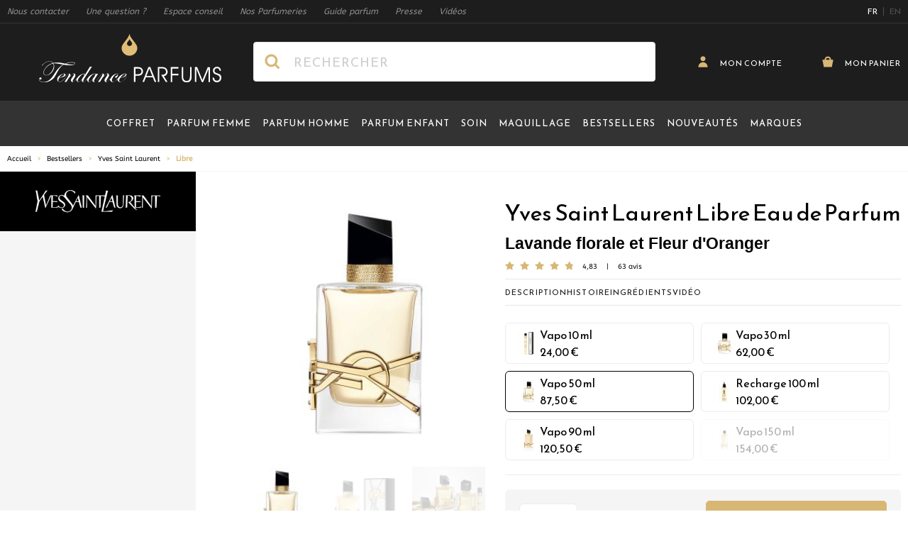

--- FILE ---
content_type: text/html; charset=UTF-8
request_url: https://www.tendance-parfums.com/libre-eau-de-parfum-ysl.html
body_size: 82267
content:
 <!doctype html><html lang="fr"><head prefix="og: http://ogp.me/ns# fb: http://ogp.me/ns/fb# product: http://ogp.me/ns/product#"><meta charset="utf-8"/>
<meta name="title" content="Eau de Parfum Libre Yves Saint Laurent  | Tendance Parfums"/>
<meta name="description" content="Découvrez VITE notre Eau de Parfum Libre  de Yves Saint Laurent en 1 clic ¤ Chez vous en 48h ¤ Livraison gratuite dès 60€. Cliquez sur notre lien ci-dessus ↑."/>
<meta name="robots" content="INDEX,FOLLOW"/>
<meta name="viewport" content="width=device-width, initial-scale=1"/>
<meta name="p:domain_verify" content="2ce3208779834258897089f22dfb8347"/>
<meta name="msapplication-TileColor" content="#1d1d1d"/>
<meta name="msapplication-TileImage" content="https://cdn.tendance-parfums.com/static/version1767982549/frontend/TendanceParfums/Site/fr_FR/images/favicon/mstile-144x144.png"/>
<meta name="theme-color" content="#1d1d1d"/>
<link rel="preload" href="https://cdn2.tendance-parfums.com/media/catalog/product/cache/23bb21750342584be4864873512ab5cc/3/6/3614272648418_0_1.jpg" as="image" fetchPriority="high"/><title>Eau de Parfum Libre Yves Saint Laurent  | Tendance Parfums</title>
<link  rel="stylesheet" type="text/css"  media="all" href="https://cdn.tendance-parfums.com/static/version1767982549/frontend/TendanceParfums/Site/fr_FR/css/main.min.css" />
<link  rel="icon" type="image/x-icon" href="https://cdn.tendance-parfums.com/static/version1767982549/frontend/TendanceParfums/Site/fr_FR/Magento_Theme/favicon.ico" />
<link  rel="shortcut icon" type="image/x-icon" href="https://cdn.tendance-parfums.com/static/version1767982549/frontend/TendanceParfums/Site/fr_FR/Magento_Theme/favicon.ico" />
<script  type="text/javascript"  async="true" src="https://cdn.tendance-parfums.com/static/version1767982549/frontend/TendanceParfums/Site/fr_FR/Dbm_Axeptio/js/checkbox.min.js"></script>
<link  rel="alternate" hreflang="fr" href="https://www.tendance-parfums.com/libre-eau-de-parfum-ysl.html" />
<link  rel="alternate" hreflang="en" href="https://www.tendance-parfums.com/en/libre-eau-de-parfum-ysl.html" />
<link  rel="apple-touch-icon" sizes="180x180" href="https://cdn.tendance-parfums.com/static/version1767982549/frontend/TendanceParfums/Site/fr_FR/images/favicon/apple-touch-icon.png" />
<link  rel="icon" type="image/png" sizes="32x32" href="https://cdn.tendance-parfums.com/static/version1767982549/frontend/TendanceParfums/Site/fr_FR/images/favicon/favicon-32x32.png" />
<link  rel="icon" type="image/png" sizes="16x16" href="https://cdn.tendance-parfums.com/static/version1767982549/frontend/TendanceParfums/Site/fr_FR/images/favicon/favicon-16x16.png" />
<link  rel="manifest" href="https://cdn.tendance-parfums.com/static/version1767982549/frontend/TendanceParfums/Site/fr_FR/images/favicon/site.webmanifest" />
<link  rel="canonical" href="https://www.tendance-parfums.com/libre-eau-de-parfum-ysl.html" />
   <link rel="preconnect" href="https://www.googletagmanager.com" /><link rel="preconnect" href="https://fonts.googleapis.com" /><link rel="preconnect" href="https://fonts.gstatic.com" crossorigin /><link rel="preload" href="https://cdn.tendance-parfums.com/static/version1767982549/frontend/TendanceParfums/Site/fr_FR/css/secondary.min.css" as="style" onload="this.onload=null;this.rel='stylesheet'"><noscript><link rel="stylesheet" href="https://cdn.tendance-parfums.com/static/version1767982549/frontend/TendanceParfums/Site/fr_FR/css/secondary.min.css"></noscript><link rel="preload" href="https://cdn.tendance-parfums.com/static/version1767982549/frontend/TendanceParfums/Site/fr_FR/css/vendor/swiper-bundle.min.css" as="style" onload="this.onload=null;this.rel='stylesheet'"><noscript><link rel="stylesheet" href="https://cdn.tendance-parfums.com/static/version1767982549/frontend/TendanceParfums/Site/fr_FR/css/vendor/swiper-bundle.min.css"></noscript> <script type="text/javascript" data-no-defer>
    const ga4CookieName = 'dbm_ga4_ids_in_session';
    let ga4LoadedTrigger = false,
        splittedCookie;

    const getDbmGa4Cookie = (cookieName) => {
        if (!splittedCookie) {
            splittedCookie = document.cookie.split("; ");
        }
        if (splittedCookie.length < 2 || !Array.isArray(splittedCookie)) {
            return "";
        }
        let cookie = splittedCookie.find(function (row) {
            return row.startsWith(cookieName + "=");
        });
        if (cookie) {
            return cookie.split("=")[1];
        }
    }

    const setDbmGa4Cookie = (name, value, days) => {
        let expires;
        if (days) {
            let date = new Date();
            date.setTime(date.getTime() + (days * 24 * 60 * 60 * 1000));
            expires = "; expires=" + date.toGMTString();
        } else {
            expires = "";
        }
        document.cookie = name + "=" + value + expires + "; path=/";
    }

    const dbmGa4LoadedEvent = (event) => {
        if (!ga4LoadedTrigger && (event.detail.gaClientId || event.detail.gaClientMarginId)) {
            ga4LoadedTrigger = true;
            const xhr = new XMLHttpRequest(),
                cId = event.detail.gaClientId ? event.detail.gaClientId : '',
                sId = event.detail.gaSessionId ? event.detail.gaSessionId : '',
                                cIdMargin = event.detail.gaClientMarginId ? event.detail.gaClientMarginId : '',
                sIdMargin = event.detail.gaSessionMarginId ? event.detail.gaSessionMarginId : '',
                 formKey = getDbmGa4Cookie("form_key"),
                alreadyInSession = getDbmGa4Cookie(ga4CookieName);
            if (!formKey || alreadyInSession) {
                return;
            }
            xhr.open("POST", "https://www.tendance-parfums.com/ga4/client/save/");
            xhr.onreadystatechange = () => {
                if (xhr.readyState === xhr.DONE &&
                    xhr.status === 200
                ) {
                    let cookieValue = cId + ":" + sId;
                                        cookieValue += "#" + cIdMargin + ":" + sIdMargin;
                     setDbmGa4Cookie(ga4CookieName, cookieValue, 0.25);
                }
            }
            xhr.setRequestHeader(
                "Content-Type",
                "application/x-www-form-urlencoded",
            );
            xhr.send(
                "cId=" + encodeURIComponent(cId) +
                "&sId=" + encodeURIComponent(sId) +
                                "&cIdMargin=" + encodeURIComponent(cIdMargin) +
                "&sIdMargin=" + encodeURIComponent(sIdMargin) +
                 "&form_key=" + encodeURIComponent(formKey)
            );
        }
    }
    if (document.attachEvent) {
        document.attachEvent('dbmGa4Loaded', dbmGa4LoadedEvent);
    } else {
        document.addEventListener('dbmGa4Loaded', dbmGa4LoadedEvent);
    }</script>   <!--Custom Style--><script> sessionStorage.setItem('referrer', sessionStorage.getItem('referrer') || document.referrer); var referrer = sessionStorage.getItem('referrer'); window.dataLayer = window.dataLayer || []; dataLayer.push({ 'Referrer': referrer, }); window._axcb = window._axcb || []; window._axcb.push(function (sdk) { sdk.on('cookies:complete', function (choices) { sessionStorage.removeItem('referrer'); }); }); </script> <style> [x-cloak] { display: none !important; }</style><script>
    var BASE_URL = 'https://www.tendance-parfums.com/';
    var THEME_PATH = 'https://cdn.tendance-parfums.com/static/version1767982549/frontend/TendanceParfums/Site/fr_FR';
    var COOKIE_CONFIG = {
        "expires": null,
        "path": "\u002F",
        "domain": ".tendance\u002Dparfums.com",
        "secure": true,
        "lifetime": "3600",
        "cookie_restriction_enabled": false    };
    var CURRENT_STORE_CODE = 'default';
    var CURRENT_WEBSITE_ID = '1';

    window.hyva = window.hyva || {}

    window.cookie_consent_groups = window.cookie_consent_groups || {}
    window.cookie_consent_groups['necessary'] = true;

    window.cookie_consent_config = window.cookie_consent_config || {};
    window.cookie_consent_config['necessary'] = [].concat(
        window.cookie_consent_config['necessary'] || [],
        [
            'user_allowed_save_cookie',
            'form_key',
            'mage-messages',
            'private_content_version',
            'mage-cache-sessid',
            'last_visited_store',
            'section_data_ids'
        ]
    );</script> <script>
    'use strict';
    (function( hyva, undefined ) {

        function lifetimeToExpires(options, defaults) {

            const lifetime = options.lifetime || defaults.lifetime;

            if (lifetime) {
                const date = new Date;
                date.setTime(date.getTime() + lifetime * 1000);
                return date;
            }

            return null;
        }

        function generateRandomString() {

            const allowedCharacters = '0123456789abcdefghijklmnopqrstuvwxyzABCDEFGHIJKLMNOPQRSTUVWXYZ',
                length = 16;

            let formKey = '',
                charactersLength = allowedCharacters.length;

            for (let i = 0; i < length; i++) {
                formKey += allowedCharacters[Math.round(Math.random() * (charactersLength - 1))]
            }

            return formKey;
        }

        const sessionCookieMarker = {noLifetime: true}

        const cookieTempStorage = {};

        const internalCookie = {
            get(name) {
                const v = document.cookie.match('(^|;) ?' + name + '=([^;]*)(;|$)');
                return v ? v[2] : null;
            },
            set(name, value, days, skipSetDomain) {
                let expires,
                    path,
                    domain,
                    secure,
                    samesite;

                const defaultCookieConfig = {
                    expires: null,
                    path: '/',
                    domain: null,
                    secure: false,
                    lifetime: null,
                    samesite: 'lax'
                };

                const cookieConfig = window.COOKIE_CONFIG || {};

                expires = days && days !== sessionCookieMarker
                    ? lifetimeToExpires({lifetime: 24 * 60 * 60 * days, expires: null}, defaultCookieConfig)
                    : lifetimeToExpires(window.COOKIE_CONFIG, defaultCookieConfig) || defaultCookieConfig.expires;

                path = cookieConfig.path || defaultCookieConfig.path;
                domain = !skipSetDomain && (cookieConfig.domain || defaultCookieConfig.domain);
                secure = cookieConfig.secure || defaultCookieConfig.secure;
                samesite = cookieConfig.samesite || defaultCookieConfig.samesite;

                document.cookie = name + "=" + encodeURIComponent(value) +
                    (expires && days !== sessionCookieMarker ? '; expires=' + expires.toGMTString() : '') +
                    (path ? '; path=' + path : '') +
                    (domain ? '; domain=' + domain : '') +
                    (secure ? '; secure' : '') +
                    (samesite ? '; samesite=' + samesite : 'lax');
            },
            isWebsiteAllowedToSaveCookie() {
                const allowedCookies = this.get('user_allowed_save_cookie');
                if (allowedCookies) {
                    const allowedWebsites = JSON.parse(unescape(allowedCookies));

                    return allowedWebsites[CURRENT_WEBSITE_ID] === 1;
                }
                return false;
            },
            getGroupByCookieName(name) {
                const cookieConsentConfig = window.cookie_consent_config || {};
                let group = null;
                for (let prop in cookieConsentConfig) {
                    if (!cookieConsentConfig.hasOwnProperty(prop)) continue;
                    if (cookieConsentConfig[prop].includes(name)) {
                        group = prop;
                        break;
                    }
                }
                return group;
            },
            isCookieAllowed(name) {
                const cookieGroup = this.getGroupByCookieName(name);
                return cookieGroup
                    ? window.cookie_consent_groups[cookieGroup]
                    : this.isWebsiteAllowedToSaveCookie();
            },
            saveTempStorageCookies() {
                for (const [name, data] of Object.entries(cookieTempStorage)) {
                    if (this.isCookieAllowed(name)) {
                        this.set(name, data['value'], data['days'], data['skipSetDomain']);
                        delete cookieTempStorage[name];
                    }
                }
            }
        };

        hyva.getCookie = (name) => {
            const cookieConfig = window.COOKIE_CONFIG || {};

            if (cookieConfig.cookie_restriction_enabled && ! internalCookie.isCookieAllowed(name)) {
                return cookieTempStorage[name] ? cookieTempStorage[name]['value'] : null;
            }

            return internalCookie.get(name);
        }

        hyva.setCookie = (name, value, days, skipSetDomain) => {
            const cookieConfig = window.COOKIE_CONFIG || {};

            if (cookieConfig.cookie_restriction_enabled && ! internalCookie.isCookieAllowed(name)) {
                cookieTempStorage[name] = {value, days, skipSetDomain};
                return;
            }
            return internalCookie.set(name, value, days, skipSetDomain);
        }


        hyva.setSessionCookie = (name, value, skipSetDomain) => {
            return hyva.setCookie(name, value, sessionCookieMarker, skipSetDomain)
        }

        hyva.getBrowserStorage = () => {
            const browserStorage = window.localStorage || window.sessionStorage;
            if (!browserStorage) {
                console.warn('Browser Storage is unavailable');
                return false;
            }
            try {
                browserStorage.setItem('storage_test', '1');
                browserStorage.removeItem('storage_test');
            } catch (error) {
                console.warn('Browser Storage is not accessible', error);
                return false;
            }
            return browserStorage;
        }

        hyva.postForm = (postParams) => {
            const form = document.createElement("form");

            let data = postParams.data;

            if (! postParams.skipUenc && ! data.uenc) {
                data.uenc = btoa(window.location.href);
            }
            form.method = "POST";
            form.action = postParams.action;

            Object.keys(postParams.data).map(key => {
                const field = document.createElement("input");
                field.type = 'hidden'
                field.value = postParams.data[key];
                field.name = key;
                form.appendChild(field);
            });

            const form_key = document.createElement("input");
            form_key.type = 'hidden';
            form_key.value = hyva.getFormKey();
            form_key.name="form_key";
            form.appendChild(form_key);

            document.body.appendChild(form);

            form.submit();
        }

        hyva.getFormKey = function () {
            let formKey = hyva.getCookie('form_key');

            if (!formKey) {
                formKey = generateRandomString();
                hyva.setCookie('form_key', formKey);
            }

            return formKey;
        }

        hyva.formatPrice = (value, showSign, options = {}) => {
            const formatter = new Intl.NumberFormat(
                'fr\u002DFR',
                Object.assign({
                    style: 'currency',
                    currency: 'EUR',
                    signDisplay: showSign ? 'always' : 'auto'
                }, options)
            );
            return (typeof Intl.NumberFormat.prototype.formatToParts === 'function') ?
                formatter.formatToParts(value).map(({type, value}) => {
                    switch (type) {
                        case 'currency':
                            return '\u20AC' || value;
                        case 'minusSign':
                            return '- ';
                        case 'plusSign':
                            return '+ ';
                        default :
                            return value;
                    }
                }).reduce((string, part) => string + part) :
                formatter.format(value);
        }

 const formatStr = function (str, nStart) {
            const args = Array.from(arguments).slice(2);

            return str.replace(/(%+)([0-9]+)/g, (m, p, n) => {
                const idx = parseInt(n) - nStart;

                if (args[idx] === null || args[idx] === void 0) {
                    return m;
                }
                return p.length % 2
                    ? p.slice(0, -1).replace('%%', '%') + args[idx]
                    : p.replace('%%', '%') + n;
            })
        }

 hyva.str = function (string) {
            const args = Array.from(arguments);
            args.splice(1, 0, 1);

            return formatStr.apply(undefined, args);
        }

 hyva.strf = function () {
            const args = Array.from(arguments);
            args.splice(1, 0, 0);

            return formatStr.apply(undefined, args);
        }

        /**
         * Take a html string as `content` parameter and
         * extract an element from the DOM to replace in
         * the current page under the same selector,
         * defined by `targetSelector`
         */
        hyva.replaceDomElement = (targetSelector, content) => {
            
            const parser = new DOMParser();
            const doc = parser.parseFromString(content, 'text/html');
            const contentNode = doc.querySelector(targetSelector);

            
            if (!contentNode) {
                return;
            }

            hyva.activateScripts(contentNode)

            
            document.querySelector(targetSelector).replaceWith(contentNode);

            
            window.dispatchEvent(new CustomEvent("reload-customer-section-data"));
            hyva.initMessages();
        }

        hyva.activateScripts = (contentNode) => {
            
            
            
            const tmpScripts = contentNode.getElementsByTagName('script');

            if (tmpScripts.length > 0) {
                
                
                const scripts = [];
                for (let i = 0; i < tmpScripts.length; i++) {
                    scripts.push(tmpScripts[i]);
                }

                
                for (let i = 0; i < scripts.length; i++) {
                    let script = document.createElement('script');
                    script.innerHTML = scripts[i].innerHTML;

                    document.head.appendChild(script);

                    
                    scripts[i].parentNode.removeChild(scripts[i]);
                }
            }
            return contentNode;
        }

 const replace = {['+']: '-', ['/']: '_', ['=']: ','};
        hyva.getUenc = () => btoa(window.location.href).replace(/[+/=]/g, match => replace[match]);

        let currentTrap;

        const focusableElements = (rootElement) => {
            const selector = 'button, [href], input, select, textarea, details, [tabindex]:not([tabindex="-1"]';
            return Array.from(rootElement.querySelectorAll(selector))
                .filter(el => {
                    return el.style.display !== 'none'
                        && !el.disabled
                        && el.tabIndex !== -1
                        && (el.offsetWidth || el.offsetHeight || el.getClientRects().length)
                })
        }

        const focusTrap = (e) => {
            const isTabPressed = e.key === 'Tab' || e.keyCode === 9;
            if (!isTabPressed) return;

            const focusable = focusableElements(currentTrap)
            const firstFocusableElement = focusable[0]
            const lastFocusableElement = focusable[focusable.length - 1]

            e.shiftKey
                ? document.activeElement === firstFocusableElement && (lastFocusableElement.focus(), e.preventDefault())
                : document.activeElement === lastFocusableElement && (firstFocusableElement.focus(), e.preventDefault())
        };

        hyva.releaseFocus = (rootElement) => {
            if (currentTrap && (!rootElement || rootElement === currentTrap)) {
                currentTrap.removeEventListener('keydown', focusTrap)
                currentTrap = null
            }
        }
        hyva.trapFocus = (rootElement) => {
            if (!rootElement) return;
            hyva.releaseFocus()
            currentTrap = rootElement
            rootElement.addEventListener('keydown', focusTrap)
            const firstElement = focusableElements(rootElement)[0]
            firstElement && firstElement.focus()
        }

                hyva.alpineInitialized = (fn) => window.addEventListener('alpine:initialized', fn, {once: true})
         window.addEventListener('user-allowed-save-cookie', () => internalCookie.saveTempStorageCookies())

    }( window.hyva = window.hyva || {} ));</script> <script>
    if (!window.IntersectionObserver) {
        window.IntersectionObserver = function (callback) {
            this.observe = el => el && callback(this.takeRecords());
            this.takeRecords = () => [{isIntersecting: true, intersectionRatio: 1}];
            this.disconnect = () => {};
            this.unobserve = () => {};
        }
    }</script> <script>
    window.dataLayer = window.dataLayer || [];
    function gtag(){dataLayer.push(arguments);}
    window.dataLayer.push({
        'event': 'fireRemarketingTag',
        'google_tag_params': {"ecomm_pagetype":"product","ecomm_prodid":["814-13-580","814-13-585","814-13-590","814-13-595","814-13-591","814-13-57W"],"ecomm_totalvalue":24}    });</script>  <!-- Google Tag Manager --><script>
    (function(w,d,s,l,i){w[l]=w[l]||[];w[l].push({'gtm.start':
            new Date().getTime(),event:'gtm.js'});var f=d.getElementsByTagName(s)[0],
        j=d.createElement(s),dl=l!='dataLayer'?'&l='+l:'';j.async=true;j.src=
        'https://aw.tendance-parfums.com/vru2jxmldqt73af.js?aw='+i.replace(/^GTM-/, '')+dl;f.parentNode.insertBefore(j,f);
    })(window,document,'script','dataLayer','GTM-P7FNG9B');</script><!-- End Google Tag Manager --> <meta property="og:type" content="product" /><meta property="og:title" content="Libre" /><meta property="og:image" content="https://cdn2.tendance-parfums.com/media/resized/328/328/catalog/product/3/6/3614272648418_0_1.jpg" /><meta property="og:description" content="LIBRE&#x20;EDP" /><meta property="og:url" content="https://www.tendance-parfums.com/libre-eau-de-parfum-ysl.html" /> <meta property="product:price:amount" content="24"/> <meta property="product:price:currency" content="EUR"/> </head><body id="html-body" itemtype="http://schema.org/Product" itemscope="itemscope" class="page-product-configurable catalog-product-view product-libre-eau-de-parfum-ysl categorypath-parfum-femme category-parfum-femme page-layout-2columns-left"> <!-- Google Tag Manager (noscript) --><noscript><iframe src="https://aw.tendance-parfums.com/ns.html?id=GTM-P7FNG9B" height="0" width="0" style="display:none;visibility:hidden"></iframe></noscript><!-- End Google Tag Manager (noscript) --><input name="form_key" type="hidden" value="45V8CfxZwoGLNgXt" />  <noscript><section class="message global noscript border-b-2 border-blue-500 bg-blue-50 shadow-none m-0 px-0 rounded-none font-normal"><div class="container text-center"><p><strong>Javascript est désactivé dans votre navigateur.</strong> <span> Pour une meilleure expérience sur notre site, assurez-vous d’activer JavaScript dans votre navigateur.</span></p></div></section></noscript>    <script>
    document.body.addEventListener('touchstart', () => {}, {passive: true})</script> <div class="page-wrapper"> <script>
    function initCartConfirmationDrawer() {
        return {
            open: false,
            cartItem: {},

            openDrawer(data) {
                if (data.id) {
                    this.setCartItem(data);
                    this.sendAddToCartEventDatalayer();

                    this.$nextTick(() => {
                        this.open = true;
                    });

                    this.$nextTick(() => {
                        const confirmationDrawerScrollable = document.querySelector('#cart-confirmation-drawer .overflow-y-auto');
                        bodyScrollLock.disableBodyScroll(confirmationDrawerScrollable);
                    });
                }
            },

            closeDrawer() {
                this.open = false;

                bodyScrollLock.clearAllBodyScrollLocks();
            },

            setCartItem(data) {
                this.cartItem = data.id ? data : {};
            },

            sendAddToCartEventDatalayer() {
                window.dataLayer.push({
                    'event': 'panier',
                    'eventCategory': 'ajout',
                    'eventAction': 'produit'
                });
                window.dataLayer.push({
                    'event': 'addToCart',
                    'ecommerce': {
                        'currencyCode': 'EUR',
                        'add': {
                            'products': [{
                                'name': this.cartItem.product_name,
                                'id': this.cartItem.product_sku,
                                'price': this.cartItem.product_price,
                                'brand': this.cartItem.brand_name,
                                'quantity': this.cartItem.qty
                            }]
                        }
                    }
                });
            },

            formatPrice(value) {
                return hyva.formatPrice(parseFloat(value.toString().replace(',', '.')), false)
            }
        }
    }</script><section id="cart-confirmation-drawer" x-data="initCartConfirmationDrawer()" @toggle-cart-confirmation.window="openDrawer($event.detail.data)" @keydown.window.escape="closeDrawer()" ><template x-if="cartItem && cartItem.id"><div role="dialog" aria-labelledby="cart-drawer-title" aria-modal="true" @click.away="closeDrawer()" class="fixed items-center inset-0 z-30 flex max-w-full px-1.5" x-show="open" ><div class="backdrop" x-show="open" x-transition:enter="ease-in duration-500" x-transition:enter-start="opacity-0" x-transition:enter-end="opacity-100" x-transition:leave="ease-in duration-500" x-transition:leave-start="opacity-100" x-transition:leave-end="opacity-0" @click="closeDrawer()" aria-label="Close panel"></div><div class="relative w-screen max-w-full sm:max-w-[56.875rem] my-5 mx-auto" x-show="open" x-transition:enter="transform transition ease-in duration-300" x-transition:enter-start="scale-0" x-transition:enter-end="scale-100" x-transition:leave="transform transition ease-in duration-300" x-transition:leave-start="scale-100" x-transition:leave-end="scale-0" ><div x-show="open" x-transition:enter="ease-in duration-300" x-transition:enter-start="opacity-0" x-transition:enter-end="opacity-100" x-transition:leave="ease-in duration-300" x-transition:leave-start="opacity-100" x-transition:leave-end="opacity-0" class="absolute top-0 right-0 flex z-10"><button @click="closeDrawer()" aria-label="Close panel" class="w-11 h-11 flex items-center justify-center close-addtocartDrawer"><svg xmlns="http://www.w3.org/2000/svg" xmlns:xlink="http://www.w3.org/1999/xlink" version="1.1" id="Calque_1" x="0px" y="0px" viewBox="0 0 500 500" style="enable-background:new 0 0 500 500;" xml:space="preserve" class="fill-tp-gold rotate-45" width="16" height="16" role="img">
    <g>
        <polygon style="fill-rule:evenodd;clip-rule:evenodd;" points="490,202 298,202 298,10 202,10 202,202 10,202 10,298 202,298 202,490 298,490 298,298 490,298  "/>
    </g>
<title>plus</title></svg>
</button></div><div class="bg-white max-h-[calc(var(--vh,1vh)*90)] overflow-x-hidden overflow-y-auto"><div id="confirmationDrawerScrollable" class="relative grid gap-6"><div class="flex flex-col sm:flex-row items-start"><div class="flex items-center justify-center pt-5 px-10 sm:p-10 border-r border-tp-lightgrey-100 sm:max-w-[40%] md:max-w-[calc(100%-546px)] w-full h-full"><img :src="cartItem.product_image.src" :height="cartItem.product_image.height" :alt="cartItem.product_image.alt" class="xs:block object-cover object-center h-auto max-w-[200px] sm:max-w-none w-full" /></div><div class="flex-grow-1 w-full sm:max-w-[60%] md:max-w-[546px]"><div class="sm:relative flex flex-col pt-2.5 pb-10 px-8 sm:p-8"><div class="inline-flex items-center mb-6"><span class="font-Reemkufi text-tp-20 sm:text-tp-32 text-black antialiased leading-115 addToCartDrawer__Title" x-text="cartItem.brand_name + ' ' + cartItem.product_name"></span></div><div class="mb-9 flex justify-between items-center border-t border-b border-tp-lightgrey-800 h-12"><span class="font-Reemkufi text-tp-16 text-black leading-115 pr-5" x-text="cartItem.product_child_contenance"></span> <span class="font-Reemkufi text-tp-28 text-black leading-115 flex-shrink-0" x-html="formatPrice(cartItem.product_price)"></span></div><span class="block font-Abeezee text-tp-darkgrey-400 text-tp-14 leading-115 mb-2.5 sm:mb-14 addToCartDrawer__text">a bien été ajouté à votre panier.</span> <div class="w-full flex flex-col-reverse md:flex-row items-center gap-3.5 md:gap-3"><button @click="closeDrawer()" class="btn btn-secondary px-3 w-full md:w-auto flex-shrink-0">Retour aux produits</button> <a href="https://www.tendance-parfums.com/checkout/cart/" class="btn btn-primary px-3 w-full"><svg xmlns="http://www.w3.org/2000/svg" enable-background="new 0 0 500 500" viewBox="0 0 500 500" class="fill-white mr-[9px] -mt-1" width="20" height="20" role="img"><path d="m394 162c0-79.5-64.5-144-144-144s-144 64.5-144 144h-96l64 320h352l64-320zm-224 0c0-44.1 35.9-80 80-80s80 35.9 80 80z"/><title>cart</title></svg>
 Voir mon panier</a></div></div></div></div></div></div></div></div></template></section> <section id="addtocart-drawer" x-data="initAddtocartDrawer()" @toggle-addtocart.window="openDrawer($event.detail.data)" @keydown.window.escape="closeDrawer()"><template x-if="cartItem && cartItem.id"><div role="dialog" aria-labelledby="cart-drawer-title" aria-modal="true" @click.away="closeDrawer()" class="fixed items-center inset-0 z-30 flex max-w-full px-1.5" x-show="open"><div class="backdrop" x-show="open" x-transition:enter="ease-in duration-500" x-transition:enter-start="opacity-0" x-transition:enter-end="opacity-100" x-transition:leave="ease-in duration-500" x-transition:leave-start="opacity-100" x-transition:leave-end="opacity-0" @click="closeDrawer()" aria-label="Close panel"></div><div class="relative w-screen max-w-full sm:max-w-[56.875rem] my-5 mx-auto" x-show="open" x-transition:enter="transform transition ease-in duration-300" x-transition:enter-start="scale-0" x-transition:enter-end="scale-100" x-transition:leave="transform transition ease-in duration-300" x-transition:leave-start="scale-100" x-transition:leave-end="scale-0"><div x-show="open" x-transition:enter="ease-in duration-300" x-transition:enter-start="opacity-0" x-transition:enter-end="opacity-100" x-transition:leave="ease-in duration-300" x-transition:leave-start="opacity-100" x-transition:leave-end="opacity-0" class="absolute top-0 right-0 flex z-10"><button @click="closeDrawer()" aria-label="Close panel" class="w-11 h-11 flex items-center justify-center close-addtocartDrawer"><svg xmlns="http://www.w3.org/2000/svg" xmlns:xlink="http://www.w3.org/1999/xlink" version="1.1" id="Calque_1" x="0px" y="0px" viewBox="0 0 500 500" style="enable-background:new 0 0 500 500;" xml:space="preserve" class="fill-tp-gold rotate-45" width="16" height="16" role="img">
    <g>
        <polygon style="fill-rule:evenodd;clip-rule:evenodd;" points="490,202 298,202 298,10 202,10 202,202 10,202 10,298 202,298 202,490 298,490 298,298 490,298  "/>
    </g>
<title>plus</title></svg>
</button></div><div class="bg-white max-h-[calc(var(--vh,1vh)*90)] overflow-x-hidden overflow-y-auto"><div id="addToCartDrawerScrollable" class="grid gap-6"><div class="flex flex-col sm:flex-row items-start"><div class="flex items-center justify-center pt-5 px-10 sm:p-10 border-r border-tp-lightgrey-100 sm:max-w-[40%] md:max-w-[calc(100%-546px)] w-full h-full"><img :src="getImageUrl()" :alt="cartItem.product_image.alt" :height="cartItem.product_image.height" class="xs:block object-cover object-center h-auto max-w-[200px] sm:max-w-none w-full" /></div><div class="flex-grow-1 w-full sm:max-w-[60%] md:max-w-[546px]"><div class="sm:relative flex flex-col pt-2.5 px-8 sm:p-8"><div class="inline-flex items-center mb-6"><span class="font-Reemkufi text-tp-20 sm:text-tp-32 text-black antialiased leading-115 addToCartDrawer__Title" x-text="cartItem.brand_name + ' ' + cartItem.product_name"></span></div><template x-if="cartItem.type === 'parfum'"><div class="mb-[97px] sm:mb-[70px]"><span class="block font-Abeezee text-tp-darkgrey-400 text-tp-14 leading-115 mb-2.5 addToCartDrawer__subtitle">Veuillez sélectionner une contenance :</span> <div class="grid grid-cols-1 xs:grid-cols-2 gap-3.5 xs:gap-5"><template x-for="child in cartItem.children"><button x-text="child.product_name + ' - ' + formatPrice(child.product_price)" :class="{ 'bg-tp-darkgrey-500 text-white': selectedChildItemId == child.id }" @click="setSelectedChildItem(child, true)" class="min-h-[3rem] leading-115 text-tp-13 text-left font-Reemkufi rounded-md border border-tp-lightgrey-1100 hover:bg-tp-darkgrey-500 hover:text-white duration-300 ease-in transition-colors py-2.5 px-4"></button></template></div></div></template><template x-if="cartItem.type === 'teinte'"><div><span class="block font-Abeezee text-tp-darkgrey-400 text-tp-14 leading-115 mb-2.5">Veuillez sélectionner une couleur :</span> <div class="flex xs:items-center flex-col xs:flex-row wrapper__choices mb-5"><select x-model="selectedChildItemId" @change="setSelectedChildItemById($event.target.options[$event.target.selectedIndex].value)" class="js-customSelectTeinte"><template x-for="child in cartItem.children"><option x-text="child.product_name" :value="child.id" :data-color-thumb="child.product_image_thumb.src" :data-inStock="child.stock ? 'true' : 'false'"></option></template></select> <div class="wrapper__choices__price font-Reemkufi text-tp-19 text-black xs:pl-5 mt-5 xs:mt-0" x-text="selectedChildItem ? formatPrice(selectedChildItem.product_price) : ''"></div></div><div class="grid grid-teinte mb-[97px] sm:mb-16"><template x-for="child in cartItem.children"><div class="inline-flex items-center justify-center h-10 w-10 hover:border-solid hover:border-black hover:border-2 cursor-pointer transition-colors duration-300 ease-in" :class="{ 'border-solid border-black border-2': selectedChildItemId === child.id, 'opacity-30': child.stock === false }" @click="setSelectedChildItem(child, true), $dispatch('refresh_tomSelect')"><img :title="child.product_name" :alt="child.product_name" :src="child.product_image_thumb.src" :width="child.product_image_thumb.width" :height="child.product_image_thumb.height"/></div></template></div></div></template><div class="w-full flex flex-col-reverse md:flex-row items-center gap-3.5 md:gap-3"><button @click="closeDrawer()" class="btn btn-secondary whitespace-nowrap px-3 w-full md:w-auto hidden sm:flex flex-shrink-0">Retour aux produits</button> <form :action="isSelectedChildItemSalable() ? cartItem.action_url : productAlertUrl" method="post" :id="isSelectedChildItemSalable() ? 'product_addtocart_form_drawer' : 'product_stockalert_form_drawer'" class="w-full absolute sm:static bottom-0 left-0 px-5 py-2.5 sm:p-0 bg-white border-t border-tp-lightgrey-200"><template x-if="isSelectedChildItemSalable()"><div><input type="hidden" name="product" :value="cartItem.id" /><input type="hidden" name="selected_configurable_option" :value="selectedChildItemId" /><input type="hidden" name="related_product" id="related-products-field" value="" /><template x-for="attribute in cartItem.attributes"><input type="hidden" :name="'super_attribute[' + attribute.id + ']'" :value="selectedChildItemAttributeValueId" /></template><button @click.prevent.stop="submitForm($dispatch)" class="btn btn-primary px-3 w-full text-tp-10 sm:text-tp-16" :disabled="isLoading"><svg xmlns="http://www.w3.org/2000/svg" enable-background="new 0 0 500 500" viewBox="0 0 500 500" class="fill-white mr-[9px] -mt-1" width="20" height="20" role="img"><path d="m394 162c0-79.5-64.5-144-144-144s-144 64.5-144 144h-96l64 320h352l64-320zm-224 0c0-44.1 35.9-80 80-80s80 35.9 80 80z"/><title>cart</title></svg>
 <div x-show="isLoading">Ajout en cours...</div><div x-show="!isLoading">Ajouter au panier</div></button></div></template><template x-if="!isSelectedChildItemSalable()"><button @click.prevent.stop="submitAlertForm()" class="btn btn-primary px-3 text-tp-10 sm:text-tp-16 mx-auto" :disabled="isLoading">M&#039;avertir de la disponibilité</button></template></form></div></div></div></div></div></div></div></div></template></section><script>
    function initAddtocartDrawer() {
        return {
            open: false,
            cartItem: {},
            selectedChildItem: false,
            selectedChildItemId: false,
            selectedChildItemAttributeValueId: false,
            isLoading: false,
            productAlertUrl: '',
            customSelectInstance: false,
            formHasFormKey: false,

            openDrawer(data) {
                if (data && data.id) {
                    this.setCartItem(data);
                    this.$nextTick(() => {
                        this.open = true;

                        this.$nextTick(() => {
                            const confirmationDrawerScrollable = document.querySelector('#addtocart-drawer .overflow-y-auto');
                            bodyScrollLock.disableBodyScroll(confirmationDrawerScrollable);
                        });

                        const selectTeinteElt = document.querySelector('#addtocart-drawer .js-customSelectTeinte');

                        if (selectTeinteElt && !this.customSelectInstance) {
                            var settings = {
                                closeAfterSelect: true,
                                maxItems: 1,
                                plugins: ['change_listener'],
                                controlInput: '<input type="text" autocomplete="off" size="1" inputmode="none"/>',
                                render: {
                                    option: function(data, escape) {
                                        return `<div class="flex items-center !pl-2.5 !pr-10">
                                            <img width="20" height="20" class="mr-3 ${data.instock === 'true' ? '' : 'opacity-30'}" src="${escape(data.colorThumb)}" alt="${escape(data.text)} - image">
                                            <span class="font-Abeezee text-tp-14 text-tp-darkgrey-400 leading-none mt-0.5 ${data.instock === 'true' ? '' : 'line-through'}">${escape(data.text)}</span></div>`;
                                    },
                                    item: function(data, escape) {
                                        return `<div class="!flex items-center">
                                            <img width="20" height="20" class="mr-3 ${data.instock === 'true' ? '' : 'opacity-30'}" src="${escape(data.colorThumb)}" alt="${escape(data.text)} - image">
                                            <span class="font-Abeezee text-tp-14 text-tp-darkgrey-400 leading-none mt-0.5 ${data.instock === 'true' ? '' : 'line-through'}">${escape(data.text)}</span></div>`;
                                    },
                                },
                            };

                            this.customSelectInstance = new TomSelect(selectTeinteElt, settings);

                            this.customSelectInstance.on('dropdown_close', () => {
                                this.customSelectInstance.blur();
                            });

                            document.addEventListener('refresh_tomSelect', () => {
                                this.$nextTick(() => {
                                    this.customSelectInstance.trigger('change');
                                });
                            });
                        } else if (this.customSelectInstance) {
                            this.customSelectInstance.refreshOptions(false);
                        }
                    });
                }
            },

            closeDrawer() {
                this.open = false;
                bodyScrollLock.clearAllBodyScrollLocks();
                this.setSelectedChildItem(false, true);
            },

            setCartItem(data) {
                this.cartItem = data.id ? data : {};
                if (this.cartItem.children && this.cartItem.children.length) {
                    this.cartItem.children.forEach(child => {
                        if (child.is_active) {
                            this.setSelectedChildItem(child, true);
                            return;
                        }
                    });
                }
            },

            getImageUrl() {
                return this.selectedChildItem ? this.selectedChildItem['product_image'].src : this.cartItem['product_image'].src;
            },

            setSelectedChildItem(child, canChangeId) {
                this.selectedChildItem = child;
                
                if (canChangeId) {
                    this.selectedChildItemId = child ? child.id : false;
                }
                this.productAlertUrl = child && child.product_alert_url ? child.product_alert_url : '';
                this.setSelectedChildItemAttributeValueId();
            },

            setSelectedChildItemById(childItemId) {
                this.cartItem.children.forEach(child => {
                    if (child.id == childItemId) {
                        this.setSelectedChildItem(child, false);
                        return;
                    }
                });
            },

            isSelectedChildItemSalable() {
                return this.selectedChildItem && this.selectedChildItem['stock'];
            },

            setSelectedChildItemAttributeValueId() {
                if (!this.selectedChildItem) {
                    this.selectedChildItemAttributeValueId = false;
                    return;
                }
                if (this.cartItem.attributes && this.cartItem.attributes.length) {
                    this.cartItem.attributes.forEach(attribute => {
                        if (attribute.options &&
                            attribute.options.length) {
                            attribute.options.forEach(option => {
                                if (option.products && option.products.includes(this.selectedChildItemId)) {
                                    this.selectedChildItemAttributeValueId = option.id;
                                    return;
                                }
                            });
                        }
                    });
                }
            },

            formatPrice(value) {
                return hyva.formatPrice(value);
            },

            getParams(form) {
                const formData = new FormData(form);
                formData.append('isAjax', true);
                return new URLSearchParams(formData).toString();
            },

            addFormKey(form) {
                if (!this.formHasFormKey) {
                    const form_key = document.createElement("input");
                    form_key.type = 'hidden';
                    form_key.value = hyva.getFormKey();
                    form_key.name = "form_key";
                    form.appendChild(form_key);
                    this.formHasFormKey = true;
                }
            },

            submitForm($dispatch) {
                if (this.isLoading) {
                    return;
                }

                const form = document.getElementById('product_addtocart_form_drawer');
                
                this.addFormKey(form);
                const url = form.getAttribute('action');
                const options = {
                    method: 'POST',
                    headers: {
                        'Content-Type': 'application/x-www-form-urlencoded'
                    },
                    body: this.getParams(form)
                };

                this.isLoading = true;

                fetch(url, options)
                    .then((response) => {
                        if (response.redirected) {
                            window.location.href = response.url;
                        } else if (response.ok) {
                            return response.json();
                        } else {
                            typeof window.dispatchMessages !== "undefined" && window.dispatchMessages(
                                [{
                                    type: "warning",
                                    text: "Impossible d’ajouter ce produit au panier."
                                }], 5000
                            );
                        }
                        this.isLoading = false;
                    })
                    .then((response) => {
                        this.open = false;

                        if (response.backUrl) {
                            window.location.href = response.backUrl;
                        }

                        if (response.id) {
                            this.$nextTick(() => {
                                $dispatch('toggle-cart-confirmation', {
                                    data: response
                                });
                                this.setSelectedChildItem(false, true);
                            });
                        }

                        const reloadCustomerDataEvent = new CustomEvent('reload-customer-section-data');
                        window.dispatchEvent(reloadCustomerDataEvent);

                        this.isLoading = false;

                        if (!response.id) {
                            this.closeDrawer()
                        }
                    })
                    .catch((err) => {
                        this.isLoading = false;
                        this.closeDrawer()
                    });
            },

            submitAlertForm() {
                if (this.isLoading) {
                    return;
                }
                this.isLoading = true;
                const form = document.getElementById('product_stockalert_form_drawer');
                
                this.addFormKey(form);
                form.submit();
            }
        }
    }</script> <script>
    function initAuthentication() {
        return {
            open: false,
            forceAuthentication: false,
            checkoutUrl: 'https://www.tendance-parfums.com/checkout/index/',
            errors: 0,
            hasCaptchaToken: 0,
            displayErrorMessage: false,
            errorMessages: [],
            setErrorMessages: function setErrorMessages(messages) {
                this.errorMessages = [messages];
                this.displayErrorMessage = this.errorMessages.length;
            },
            bindBouncer() {
                
                document.addEventListener('bouncerFormValid', (event) => {
                    const formId = event.target.id;
                    
                    if (formId === 'login-form') {
                        this.submitForm();
                    }
                }, false);

                document.addEventListener('bouncerShowError', function (event) {
                    
                    var field = event.target;
                    field.closest('.field').classList.add('has-error');
                }, false);

                document.addEventListener('bouncerRemoveError', function (event) {
                    
                    var field = event.target;
                    field.closest('.field').classList.remove('has-error');
                }, false);

            },
            submitForm: function () {
                
                const $form = document.querySelector('#login-form');
                
                if (this.errors === 0) {
                    this.dispatchLoginRequest($form);
                }
            },
            onPrivateContentLoaded: function (data) {
                const isLoggedIn = data.customer && data.customer.firstname;
                if (data.cart && !isLoggedIn) {
                    this.forceAuthentication = !data.cart.isGuestCheckoutAllowed;
                }
            },
            redirectIfAuthenticated: function (event) {
                if (event.detail && event.detail.url) {
                    this.checkoutUrl = event.detail.url;
                }
                if (!this.forceAuthentication) {
                    window.location.href = this.checkoutUrl;
                }
            },
            dispatchLoginRequest: function(form) {
                this.isLoading = true;
                const username = this.$refs['customer-email'].value;
                const password = this.$refs['customer-password'].value;
                const formKey = hyva.getFormKey();
                const bodyFields = {
                    'username': username,
                    'password': password,
                    'formKey': formKey
                };
                 const fieldName = 'g\u002Drecaptcha\u002Dresponse';
                const recaptchaField = form[fieldName];
                if (recaptchaField) {
                    bodyFields[fieldName] = recaptchaField.value;
                }
                fetch('https://www.tendance-parfums.com/customer/ajax/login/', {
                        method: 'POST',
                        headers: {
                            'Content-Type': 'application/json',
                            'X-Requested-With': 'XMLHttpRequest'
                        },
                        body: JSON.stringify(bodyFields)
                    }
                ).then(response => {
                        return response.json()
                    }
                ).then(data=> {
                    this.isLoading = false;
                    if (data.errors) {
                        dispatchMessages([{
                            type: 'error',
                            text: data.message
                        }], 5000);
                        this.errors = 1;
                        this.hasCaptchaToken = 0;
                    } else {
                        window.location.href = this.checkoutUrl;
                    }
                });
            }
        }
    }</script><section id="authentication-popup" x-cloak x-data="initAuthentication()" @private-content-loaded.window="onPrivateContentLoaded($event.detail.data)" @toggle-authentication.window="open = forceAuthentication; redirectIfAuthenticated(event), $nextTick(() => {bodyScrollLock.disableBodyScroll($el.querySelector('.overflow-y-auto'))})" @keydown.window.escape="open = false, $nextTick(() => {bodyScrollLock.clearAllBodyScrollLocks()})" ><div role="dialog" aria-modal="true" x-cloak @click.away="open = false, $nextTick(() => {bodyScrollLock.clearAllBodyScrollLocks()})" class="fixed items-center inset-0 z-30 flex max-w-full px-1.5" :class="{ 'hidden': !open, 'fixed': open }" ><div class="backdrop" x-show="open" x-transition:enter="ease-in transition duration-500" x-transition:enter-start="opacity-0" x-transition:enter-end="opacity-100" x-transition:leave="ease-in transition duration-500" x-transition:leave-start="opacity-100" x-transition:leave-end="opacity-0" @click="open = false, $nextTick(() => {bodyScrollLock.clearAllBodyScrollLocks()})" aria-label="Close panel"></div><div class="relative w-screen max-w-full sm:max-w-4xl my-5 mx-auto" x-show="open" x-transition:enter="transform transition ease-in duration-300" x-transition:enter-start="scale-0" x-transition:enter-end="scale-100" x-transition:leave="transform transition ease-in duration-300" x-transition:leave-start="scale-100" x-transition:leave-end="scale-0" ><div x-show="open" x-cloak="" x-transition:enter="ease-in duration-300" x-transition:enter-start="opacity-0" x-transition:enter-end="opacity-100" x-transition:leave="ease-in duration-300" x-transition:leave-start="opacity-100" x-transition:leave-end="opacity-0" class="absolute top-0 right-0 flex z-10"><button @click="open = false;" aria-label="Close panel" class="w-11 h-11 flex items-center justify-center close-addtocartDrawer"><svg xmlns="http://www.w3.org/2000/svg" xmlns:xlink="http://www.w3.org/1999/xlink" version="1.1" id="Calque_1" x="0px" y="0px" viewBox="0 0 500 500" style="enable-background:new 0 0 500 500;" xml:space="preserve" class="fill-tp-gold rotate-45" width="16" height="16" role="img">
    <g>
        <polygon style="fill-rule:evenodd;clip-rule:evenodd;" points="490,202 298,202 298,10 202,10 202,202 10,202 10,298 202,298 202,490 298,490 298,298 490,298  "/>
    </g>
<title>plus</title></svg>
</button></div><div class="bg-white max-h-[calc(var(--vh,1vh)*90)] overflow-x-hidden overflow-y-auto"><div class="grid gap-3 grid-cols-1 md:grid-cols-2 px-5 py-12 md:p-12"><div class="block-new-customer bg-tp-lightgrey-200 rounded-md px-4 py-8 sm:px-8 flex flex-col items-center justify-start"><span id="authenticate-customer-login" class="font-Abeezee text-tp-20 text-tp-darkgrey-400 text-center leading-115 mb-8">Nouveau client ?</span> <p class="hidden sm:block text-tp-13 text-center m-0">En créant un compte sur notre boutique, vous pourrez passer vos commandes plus rapidement, enregistrer plusieurs adresses de livraison, consulter et suivre vos commandes, et plein d&#039;autres choses encore.</p><div class="w-full mx-auto mt-auto"><a href="https://www.tendance-parfums.com/customer/account/create/" class="btn btn-primary w-full" name="send"><span>Créer un compte</span></a></div></div><div class="block-new-customer bg-tp-lightgrey-200 rounded-md px-4 py-8 sm:px-8 flex flex-col items-center justify-between"><span id="authenticate-customer-login" class="font-Abeezee text-tp-20 text-tp-darkgrey-400 text-center leading-115 mb-8">Compte existant</span> <form class="form form-login w-full bouncer" method="post" x-init="bindBouncer()" @submit.prevent="submitForm()" id="login-form" > <div class="fieldset login"><div class="field email required mb-3.5"><div class="flex flex-col w-full rounded-md border border-tp-lightgrey-800 px-2.5 pt-2 pb-0 items-start justify-start relative"><label class="label leading-[18px]" for="customer-email"><span>Adresse email<span class="is-required">*</span></span></label> <input name="username" id="customer-email" x-ref="customer-email" @change="errors = 0" type="email" required data-bouncer-target="#email-error" class="form-input input !h-[1.875rem] !border-0 !p-0 m-0 subpixel-antialiased w-full" /></div><div id="email-error"></div></div><div class="field password required mb-3.5"><div class="flex flex-col w-full rounded-md border border-tp-lightgrey-800 px-2.5 pt-2 pb-0 items-start justify-start relative"><label for="password" class="label leading-[18px]"><span>Mot de passe</span><span class="is-required">*</span></label> <input name="password" id="password" type="password" required x-ref="customer-password" @change="errors = 0" data-bouncer-target="#pass-error" class="form-input input !h-[1.875rem] !border-0 !p-0 m-0 subpixel-antialiased w-full" /></div><div id="pass-error"></div></div><input name="context" type="hidden" value="checkout" /><div class="flex flex-wrap items-center justify-between mb-6"><div class="font-Reemkufi text-tp-12 leading-115 block w-full md:w-1/2 mb-3 md:mb-0"><span class="is-required !ml-0">*</span> Champs obligatoires</div><a class="font-Abeezee text-tp-gold text-tp-13 leading-115 underline hover:no-underline block w-full md:w-1/2" href="https://www.tendance-parfums.com/customer/account/forgotpassword/"><span>Mot de passe oublié ?</span></a></div><div class="w-full mx-auto"><button type="submit" class="btn btn-primary w-full" name="send"><span>Connexion</span></button></div></div></form><div class="mx-4"></div></div></div></div></div></div></section><header class="page-header">  <script type="application/javascript" async
 src="https://static.klaviyo.com/onsite/js/klaviyo.js?company_id=SgkSWA"></script><div x-data="initKlaviyoCustomerTracking()" @private-content-loaded.window="sendCustomerDataToKlaviyo(event.detail.data)"></div><script>
        function initKlaviyoCustomerTracking() {
            return {
                sendCustomerDataToKlaviyo(data) {
                    window._learnq = window._learnq || [];
                    const customer = data.customer;

                    if (customer && customer.email) {
                        window._learnq.push(['identify', {
                            $email: customer.email,
                            $first_name: customer.firstname ? customer.firstname : '',
                            $last_name:  customer.lastname ? customer.lastname : ''
                        }]);
                    }
                }
            }
        }</script> <div id="header" class="lg:bg-tp-darkgrey-500"> <div class="preHeader"><div class="2xl:container px-5 lg:px-2.5 hidden sm:flex justify-left items-center"> <a class="mx-3 ml-0" href="https://www.tendance-parfums.com/contact/">Nous contacter</a> <a class="mx-3" href="https://www.tendance-parfums.com/faq/">Une question ?</a> <a class="mx-3" href="https://www.tendance-parfums.com/espace-conseil/">Espace conseil</a> <a class="mx-3" href="https://www.tendance-parfums.com/nos-parfumeries/">Nos Parfumeries</a> <a class="mx-3" href="https://www.tendance-parfums.com/univers-parfum.html">Guide parfum</a> <a class="mx-3" href="https://www.tendance-parfums.com/presse/">Presse</a> <a class="mx-3 mr-0" href="https://www.tendance-parfums.com/videos.html">Vidéos</a>   <div class="languagesSwitcher ml-auto"> <a href="https://www.tendance-parfums.com/stores/store/redirect/___store/default/___from_store/default/uenc/aHR0cHM6Ly93d3cudGVuZGFuY2UtcGFyZnVtcy5jb20vbGlicmUtZWF1LWRlLXBhcmZ1bS15c2wuaHRtbD9fX19zdG9yZT1kZWZhdWx0/" class="active" >FR</a> <span class="separator"></span>   <a href="https://www.tendance-parfums.com/stores/store/redirect/___store/tendance_en_migrated/___from_store/default/uenc/aHR0cHM6Ly93d3cudGVuZGFuY2UtcGFyZnVtcy5jb20vZW4vbGlicmUtZWF1LWRlLXBhcmZ1bS15c2wuaHRtbD9fX19zdG9yZT10ZW5kYW5jZV9lbl9taWdyYXRlZA~~/" class="" >EN</a>   </div></div></div> <div class="2xl:container px-5 lg:px-2.5 header-nav-holder z-20 bg-tp-darkgrey-500" x-data="initHeader()" @private-content-loaded.window="getData($event.detail.data)" ><div class="header-nav"><div class="nav__icon flex lg:hidden js-nav-toggle"><span></span></div> <a class="logo" href="https://www.tendance-parfums.com/" title="Tendance&#x20;Parfums&#x20;&#x3A;&#x20;Parfumerie&#x20;en&#x20;ligne" aria-label="store logo"><img src="https://cdn.tendance-parfums.com/static/version1767982549/frontend/TendanceParfums/Site/fr_FR/images/logo.svg" title="Tendance&#x20;Parfums&#x20;&#x3A;&#x20;Parfumerie&#x20;en&#x20;ligne" alt="Tendance&#x20;Parfums&#x20;&#x3A;&#x20;Parfumerie&#x20;en&#x20;ligne" width="189" height="64" /></a> <div id="search-content"> <div class="searchBar mx-auto text-black" x-data="initMirasvitSearch()" @click.away="closeSearch"><div class="overlay" @click="isOpen = false" x-show="isOpen" x-cloak></div><form class="form minisearch z-10" id="search_mini_form" action="https://www.tendance-parfums.com/catalogsearch/result/" method="get" autocomplete="off"><svg xmlns="http://www.w3.org/2000/svg" enable-background="new 0 0 500 500" viewBox="0 0 500 500" class="fill-tp-gold" width="22" height="22" role="img"><path clip-rule="evenodd" d="m490 439.2-109.7-109.6c23-32.9 36.4-73 36.4-116.2.1-112.3-91-203.4-203.3-203.4s-203.4 91.1-203.4 203.4 91.1 203.4 203.4 203.4c43.2 0 83.2-13.5 116.2-36.4l109.6 109.6zm-408.2-225.8c0-72.7 58.9-131.6 131.6-131.6s131.6 58.9 131.6 131.6-58.9 131.6-131.6 131.6-131.6-58.9-131.6-131.6z" fill-rule="evenodd"/><title>zoom</title></svg>
 <label class="hidden" for="search" data-role="minisearch-label"><span>Rechercher</span></label> <input id="search" x-ref="searchInput" type="search" name="q" value="" placeholder="Rechercher" maxlength="128" class="w-full p-2 text-lg leading-normal transition appearance-none text-grey-800 focus:outline-none focus:border-transparent lg:text-xl" x-on:keyup.debounce.300="doSearch($refs.searchInput.value)" x-on:click.debounce.150="openSearch" x-on:keydown.debounce.100="startSearch($refs.searchInput.value)" /><button class="js-form__close form__close" type="button" x-show="isOpen" x-cloak @click="document.querySelector('#search').value = '', isOpen = !isOpen"><svg xmlns="http://www.w3.org/2000/svg" xmlns:xlink="http://www.w3.org/1999/xlink" version="1.1" id="Calque_1" x="0px" y="0px" viewBox="0 0 500 500" style="enable-background:new 0 0 500 500;" xml:space="preserve" class="fill-tp-gold" width="25" height="25" role="img">
    <g>
        <polygon style="fill-rule:evenodd;clip-rule:evenodd;" points="490,202 298,202 298,10 202,10 202,202 10,202 10,298 202,298 202,490 298,490 298,298 490,298  "/>
    </g>
<title>plus</title></svg>
</button></form><div x-cloak x-show="isOpen" id="mirasvitSearchResults" class="search__results"> <div class="flex flex-col md:flex-row flex-wrap justify-center items-center w-full md:h-full absolute select-none z-40" style="left: 50%;top: 50%;transform: translateX(-50%) translateY(-50%);background: rgba(255,255,255,0.7);" x-show="isLoading" x-transition:enter="ease-out duration-200" x-transition:enter-start="opacity-0" x-transition:enter-end="opacity-100" x-transition:leave="ease-in duration-200" x-transition:leave-start="opacity-100" x-transition:leave-end="opacity-0"><svg width="60" height="15" viewBox="0 0 120 30" xmlns="http://www.w3.org/2000/svg" fill="#d8b775"><circle cx="15" cy="15" r="15"><animate attributeName="r" from="15" to="15" begin="0s" dur="0.8s" values="15;9;15" calcMode="linear" repeatCount="indefinite" /><animate attributeName="fill-opacity" from="1" to="1" begin="0s" dur="0.8s" values="1;.5;1" calcMode="linear" repeatCount="indefinite" /></circle><circle cx="60" cy="15" r="9" fill-opacity="0.3"><animate attributeName="r" from="9" to="9" begin="0s" dur="0.8s" values="9;15;9" calcMode="linear" repeatCount="indefinite" /><animate attributeName="fill-opacity" from="0.5" to="0.5" begin="0s" dur="0.8s" values=".5;1;.5" calcMode="linear" repeatCount="indefinite" /></circle><circle cx="105" cy="15" r="15"><animate attributeName="r" from="15" to="15" begin="0s" dur="0.8s" values="15;9;15" calcMode="linear" repeatCount="indefinite" /><animate attributeName="fill-opacity" from="1" to="1" begin="0s" dur="0.8s" values="1;.5;1" calcMode="linear" repeatCount="indefinite" /></circle></svg><div class="md:ml-10 text-primary text-xl">Chargement en cours...</div></div> <template x-if="searchResults"><div class="search__results__wrapper"><div class="search__results__left"><div class="search__results__content"><template x-for="item in searchItems"><div class="search__results__item"><a x-bind:href="`${item.url}`"><img x-bind:src="`${item.imageUrl}`" class="mx-auto" /><div><span class="results__item__brand" x-html="item.brand"></span> <span class="results__item__name" x-html="item.name"></span> <span class="results__item__chapo" x-html="item.chapo"></span></div></a></div></template><template x-if="searchItems == ''"><p class="font-Abeezee text-black text-tp-16 m-0 px-7">Aucun résultat</p></template></div><div class="w-full" x-show="searchItemsTotal > 8"><a x-bind:href="numberResultsUrl" class="search__moreResults__btn"><span> <svg xmlns="http://www.w3.org/2000/svg" xmlns:xlink="http://www.w3.org/1999/xlink" version="1.1" id="Calque_1" x="0px" y="0px" viewBox="0 0 500 500" style="enable-background:new 0 0 500 500;" xml:space="preserve" class="fill-black" width="10" height="10" role="img">
    <g>
        <polygon style="fill-rule:evenodd;clip-rule:evenodd;" points="490,202 298,202 298,10 202,10 202,202 10,202 10,298 202,298 202,490 298,490 298,298 490,298  "/>
    </g>
<title>plus</title></svg>
</span> Voir plus de produits</a></div></div><div class="search__results__right"><div class="p-7 border-b border-tp-lightgrey-800"><div class="search__results__title">Catégories</div><template x-for="category in searchCategories"><div class="category__item"><template x-for="categoryParent in category.parents"><a x-bind:href="`${categoryParent.url}`"><span x-html="categoryParent.name"></span></a></template><a x-bind:href="`${category.url}`"><span x-html="category.name"></span></a></div></template><template x-if="searchCategories == ''"><p class="font-Abeezee text-black text-tp-16 m-0">Aucun résultat</p></template></div><div class="p-7"><div class="search__results__title">Marques</div><template x-for="brand in searchBrands"><div class="category__item"><a x-bind:href="`${brand.url}`"><span x-html="brand.name"></span></a></div></template><template x-if="searchBrands == ''"><p class="font-Abeezee text-black text-tp-16 m-0">Aucun résultat</p></template></div></div></div></template><template x-if="noResults && !isLoading"><div class="search__results__wrapper"><div class="search__results__left"><div class="search__results__content"><template x-if="searchItems == ''"><p class="font-Abeezee text-black text-tp-16 m-0 px-7">Aucun résultat</p></template></div></div><div class="search__results__right"><div class="p-7 border-b border-tp-lightgrey-800"><div class="search__results__title">Catégories</div><template x-if="searchCategories == ''"><p class="font-Abeezee text-black text-tp-16 m-0">Aucun résultat</p></template></div><div class="p-7"><div class="search__results__title">Marques</div><template x-if="searchBrands == ''"><p class="font-Abeezee text-black text-tp-16 m-0">Aucun résultat</p></template></div></div></div></template></div></div><script>
    function initMirasvitSearch() {
        return {
            
            searchResults: false,
            noResults: false,
            isLoading: false,
            isOpen: false,
            php_config: {"query":"","priceFormat":{"pattern":"%s\u00a0\u20ac","precision":2,"requiredPrecision":2,"decimalSymbol":",","groupSymbol":"\u202f","groupLength":3,"integerRequired":false},"minSearchLength":2,"url":"https:\/\/www.tendance-parfums.com\/searchautocomplete\/ajax\/suggest\/","storeId":"1","delay":300,"isAjaxCartButton":false,"isShowCartButton":false,"isShowImage":true,"isShowPrice":false,"isShowSku":false,"isShowRating":false,"isShowDescription":false,"isShowStockStatus":false,"layout":"1column","popularTitle":"Popular Suggestions","popularSearches":[],"isTypeaheadEnabled":false,"typeaheadUrl":"https:\/\/www.tendance-parfums.com\/searchautocomplete\/ajax\/typeahead\/","minSuggestLength":2,"currency":"EUR","limit":24},
            searchItems: [],
            searchCategories: [],
            searchBrands: [],
            xhttp: false,
            numberResults: '',
            numberResultsUrl: '',
            searchItemsTotal: '',
            searchCategoriesTotal: '',
            searchBrandsTotal: '',

            searchMap: {
                'blackbird_contentmanager_content': 'Brands',
                'magento_catalog_category': 'Categories',
                'magento_catalog_product': 'Items'
            },

            openSearch: function() {
                searchValue = document.getElementById("search").value.length;
                if (searchValue >= this.php_config.minSearchLength) {
                    this.isOpen = true;
                } else {
                    this.hideSearchResults();
                }
            },
            startSearch: function(e) {
                this.isOpen = e && e.length >= this.php_config.minSearchLength;
            },
            closeSearch: function() {
                this.isOpen = false;
            },
            showSearchResults: function() {
                this.searchResults = true;
            },
            hideSearchResults: function() {
                this.searchResults = false;
            },
            showNoResults: function() {
                this.noResults = true;
            },
            hideNoResults: function() {
                this.noResults = false;
            },
            setNumberResults(text) {
                this.numberResults = text;
            },
            setNumberResultsUrl(text) {
                this.numberResultsUrl = text;
            },
            resetSearchData: function() {
                
                this.searchBrands = [];
                this.searchBrandsTotal = 0;
                this.searchCategories = [];
                this.searchCategoriesTotal = 0;
                this.searchItems = [];
                this.searchItemsTotal = 0;
            },

            doSearch: function(query) {
                var self = this;
                
                if (query.length < this.php_config.minSearchLength) {
                    this.isLoading = false;
                    this.hideSearchResults();
                    return;
                } else {
                    this.isLoading = true;
                    this.showSearchResults();
                }

                
                if (this.xhttp) {
                    try {
                        this.xhttp.abort();
                    } catch {

                    }
                }
                this.xhttp = new XMLHttpRequest();
                var xhttp = this.xhttp;

                var queryEncoded = encodeURIComponent(query);
                var url = this.php_config.url.replace(/\/$/, "") + "/?q=" + queryEncoded + "&store_id=" + this.php_config.storeId + "&cat=false";

                xhttp.open("GET", url, true);
                xhttp.setRequestHeader("Content-Type", "application/json");

                xhttp.onreadystatechange = function() {
                    if (this.readyState == 4 && this.status == 200) {
                        
                        var response = JSON.parse(this.responseText);

                        self.resetSearchData();

                        
                        for (index in response.indexes) {

                            if (response.indexes[index].items.length > 0) {
                                var res = response.indexes[index];
                                var map = null;

                                if (self.searchMap[res.identifier]) {
                                    map = self.searchMap[res.identifier];
                                    self['search' + map] = res.items;
                                    self['search' + map + 'Total'] = res.totalItems;
                                }
                            }
                        }

                        self.isLoading = false;
                        self.hideNoResults();
                        self.setNumberResults(response.textAll);
                        self.setNumberResultsUrl(response.urlAll);

                        if (response.noResults) {
                            self.hideSearchResults();
                            self.showNoResults();
                        }
                    }
                };
                xhttp.send();
            }
        }
    }</script></div><div class="header-nav-tools relative"> <div x-data="initCustomerMenu()" @private-content-loaded.window="receiveCustomerData($event.detail.data)" class="relative inline-flex account-link" ><a href="https&#x3A;&#x2F;&#x2F;www.tendance-parfums.com&#x2F;customer&#x2F;account&#x2F;" id="customer-menu" class="link" title="Mon&#x20;compte"  ><svg xmlns="http://www.w3.org/2000/svg" enable-background="new 0 0 500 500" viewBox="0 0 500 500" class="fill-tp-gold" width="15" height="15" aria-hidden="true"><g clip-rule="evenodd" fill-rule="evenodd"><path d="m452.8 490v-12.3c0-112.5-90.8-203.8-202.8-203.8s-202.8 91.2-202.8 203.8v12.3z"/><path d="m249.7 10c60.3 0 109.2 48.7 109.2 108.7s-48.9 108.7-109.2 108.7-109.2-48.7-109.2-108.7 48.9-108.7 109.2-108.7z"/></g></svg>
 <span class="label"><span class="hidden lg:inline">Mon compte</span></span></a> </div><script>
    function initCustomerMenu() {
        return {
            open: false,
            customer: false,
            receiveCustomerData(data) {
                if (data.customer) {
                    this.customer = data.customer;
                }
            }
        }
    }</script> <div class="cart__wrapper"><a id="menu-cart-icon" title="Mon panier" @click.prevent.stop="$dispatch('toggle-cart',{});$dispatch('opened-cart-menu')" class="link" href="https://www.tendance-parfums.com/checkout/cart/index/" ><svg xmlns="http://www.w3.org/2000/svg" enable-background="new 0 0 500 500" viewBox="0 0 500 500" class="fill-tp-gold hidden lg:block" width="15" height="15" role="img"><path d="m394 162c0-79.5-64.5-144-144-144s-144 64.5-144 144h-96l64 320h352l64-320zm-224 0c0-44.1 35.9-80 80-80s80 35.9 80 80z"/><title>cart</title></svg>
 <svg xmlns="http://www.w3.org/2000/svg" enable-background="new 0 0 500 500" viewBox="0 0 500 500" class="fill-tp-gold lg:hidden" width="15" height="15" role="img"><path d="m394 162c0-79.5-64.5-144-144-144s-144 64.5-144 144h-96l64 320h352l64-320zm-256 0c0-61.8 50.2-112 112-112s112 50.2 112 112z"/><title>cart-large</title></svg>
 <span class="label"><span class="hidden lg:inline">Mon panier</span> <span x-text="cart.summary_count_withoutgift" class="menuCart__count font-Abeezee text-tp-12 lg:text-tp-gold absolute lg:relative lg:-top-2 w-3 h-3 lg:w-auto lg:h-auto bg-white lg:bg-transparent text-white rounded-xl lg:rounded-none p-0 -bottom-0.5 right-0" :class="{ 'hidden': !cart.summary_count_withoutgift, 'inline': cart.summary_count_withoutgift }"></span></span></a>  <script>
    function initCartDrawer() {
        return {
            open: false,
            isLoading: false,
            cart: {},
            maxItemsToDisplay: 10,
            itemsCount: 0,
            totalCartAmount: 0,
            getData(data) {
                if (data.cart) {
                    this.cart = data.cart;
                    this.itemsCount = data.cart.items && data.cart.items.length || 0;
                    this.totalCartAmount = this.cart.summary_count || 0;
                    this.setCartItems();
                }
                this.isLoading = false;
            },
            cartItems: [],
            getItemCountTitle() {
                return hyva.strf('(%0 sur %1)', this.maxItemsToDisplay, this.itemsCount)
            },
            setCartItems() {
                this.cartItems = this.cart.items && this.cart.items
                    .sort((a, b) => b.item_id - a.item_id)
                    .filter(item => item.product_sku !== 'emballage-cadeau') || [];

                if (this.maxItemsToDisplay > 0) {
                    this.cartItems = this.cartItems.slice(0, parseInt(this.maxItemsToDisplay, 10));
                }
            },
            deleteItemFromCart(item) {
                this.isLoading = true;

                const formKey = hyva.getFormKey();
                const postUrl = BASE_URL + 'checkout/sidebar/removeItem/';

                fetch(postUrl, {
                    "headers": {
                        "content-type": "application/x-www-form-urlencoded; charset=UTF-8",
                    },
                    "body": "form_key=" + formKey + "&item_id=" + item.item_id,
                    "method": "POST",
                    "mode": "cors",
                    "credentials": "include"
                }).then(response => {
                    if (response.redirected) {
                        window.location.href = response.url;
                    } else if (response.ok) {
                        return response.json();
                    } else {
                        window.dispatchMessages && window.dispatchMessages([{
                            type: 'warning',
                            text: 'Could\u0020not\u0020remove\u0020item\u0020from\u0020quote.'
                        }]);
                        this.isLoading = false;
                    }
                }).then(result => {
                    window.dataLayer.push({
                        'event': 'removeFromCart',
                        'ecommerce': {
                            'remove': {
                                'products': [{
                                    'name': item.product_name,
                                    'id': item.product_sku,
                                    'price': item.product_price_value,
                                    'brand': item.product_brand,
                                    'quantity': item.qty
                                }]
                            }
                        }
                    });
                    window.dispatchMessages && window.dispatchMessages([{
                        type: result.success ? 'success' : 'error',
                        text: result.success
                            ? 'Vous\u0020avez\u0020supprim\u00E9\u0020l\u0027\u00E9l\u00E9ment.'
                            : result.error_message
                    }], result.success ? 5000 : 0)
                    window.dispatchEvent(new CustomEvent('reload-customer-section-data'));
                });
            },
            isCartEmpty() {
                return this.totalCartAmount === 0;
            },
            changeItemQtyFromCart(itemId, qty) {
                qty = parseInt(qty);
                if (!Number.isInteger(qty)) {
                    window.dispatchMessages && window.dispatchMessages([{
                        type: 'error',
                        text: 'Veuillez\u0020saisir\u0020un\u0020nombre\u0020entier.'
                    }], 0);
                    return;
                }
                this.isLoading = true;

                const formKey = hyva.getFormKey();
                const postUrl = BASE_URL + 'checkout/sidebar/updateItemQty/';

                fetch(postUrl, {
                    "headers": {
                        "content-type": "application/x-www-form-urlencoded; charset=UTF-8",
                    },
                    "body": "form_key=" + formKey + "&item_id=" + itemId + "&item_qty=" + qty,
                    "method": "POST",
                    "mode": "cors",
                    "credentials": "include"
                }).then(response => {
                    if (response.redirected) {
                        window.location.href = response.url;
                    } else if (response.ok) {
                        return response.json();
                    } else {
                        this.isLoading = false;
                    }
                }).then(result => {
                    if (result.success) {
                        window.dispatchEvent(new CustomEvent('reload-customer-section-data'));
                        return;
                    }
                    window.dispatchMessages && window.dispatchMessages([{
                        type: 'error',
                        text: result.error_message
                    }], 0)
                    this.isLoading = false;
                });
            }
        }
    }</script><section id="cart-drawer" x-cloak x-data="initCartDrawer()" x-defer="interact" x-init="$nextTick(() => { $dispatch('reload-customer-section-data') });" @private-content-loaded.window="getData($event.detail.data)" @toggle-cart.window="open=true" @opened-account-menu.window="open=false" @keydown.window.escape="open=false" ><div role="dialog" aria-labelledby="cart-drawer-title" aria-modal="true" @click.away="open=false" class="cart-drawer-popin" ><div x-show="open"><div class="bg-white" :class=" isCartEmpty() ? 'cartEmpty' : '' " ><button @click="open=false" aria-label="Close panel" class="absolute right-2.5 top-2.5 close-button"><svg xmlns="http://www.w3.org/2000/svg" xmlns:xlink="http://www.w3.org/1999/xlink" version="1.1" id="Calque_1" x="0px" y="0px" viewBox="0 0 500 500" style="enable-background:new 0 0 500 500;" xml:space="preserve" class="fill-tp-gold" width="16" height="16" role="img">
    <g>
        <polygon style="fill-rule:evenodd;clip-rule:evenodd;" points="490,202 298,202 298,10 202,10 202,202 10,202 10,298 202,298 202,490 298,490 298,298 490,298  "/>
    </g>
<title>plus</title></svg>
</button> <header class="flex items-center"><span id="cart-drawer-title" x-text="isCartEmpty() ? 'Panier vide' : 'Mon panier'"></span></header><div x-show="isCartEmpty()" class="text__empty"><span>Vous n&#039;avez aucun produit dans votre panier.</span></div><template x-if="!isCartEmpty()"><div class="items__wrapper"><template x-for="item in cartItems"><div class="item__product flex"><a :href="item.product_url"><img :src="item.product_image.src" :width="item.product_image.width" :height="item.product_image.height" /></a> <div class="flex flex-col pl-2.5"><div><span class="item__product__brand" x-html="item.product_brand"></span> <a :href="item.product_url"><span class="item__product__name" x-html="item.product_name"></span></a> <span class="item__product__content" x-html="item.product_contenance"></span> <span class="item__product__chapo" x-html="item.product_chapo"></span></div><div class="input__quantity"><button class="disabled:cursor-not-allowed" :disabled="item.qty <= 1" @click="if(item.qty > 1) { item.qty --; $nextTick(() => { document.querySelector(`#qty-${item.item_id}`).dispatchEvent(new Event('input')); }); }">-</button> <input type="text" :id="`qty-${item.item_id}`" :name="`qty-${item.item_id}`" x-model.number="item.qty" :value="item.qty" class="form-input js-maskNumber" max="5" min="1" @focus.once="$dispatch('initMask', '.js-maskNumber')" @input.debounce.500="changeItemQtyFromCart(item.item_id, $event.target.value);" /><button class="disabled:cursor-not-allowed" :disabled="item.qty >= 5" @click="if(item.qty < 5) { item.qty ++; $nextTick(() => { document.querySelector(`#qty-${item.item_id}`).dispatchEvent(new Event('input')); }); }">+</button></div></div><div class="flex flex-col ml-auto"><span x-html="item.product_price"></span> <button class="inline-flex remove__button" @click="deleteItemFromCart(item)" ><svg xmlns="http://www.w3.org/2000/svg" enable-background="new 0 0 500 500" viewBox="0 0 500 500" class="fill-tp-gold" width="11" height="11" role="img"><path clip-rule="evenodd" d="m322 58v-48h-144v48h-144v48h432v-48zm-240 432h336v-336h-336zm240-288h48v240h-48zm-96 0h48v240h-48zm-96 0h48v240h-48z" fill-rule="evenodd"/><title>basket</title></svg>
</button></div></div></template></div></template><template x-if="!isCartEmpty()"><div><div class="subtotal"><span class="subtotal__text">Sous-Total</span> <span class="subtotal__value" x-html="cart.subtotal"></span></div><template x-if="cart.francomsg"><div class="franco__message flex items-center"><svg xmlns="http://www.w3.org/2000/svg" enable-background="new 0 0 500 500" viewBox="0 0 500 500" class="fill-tp-gold" width="17" height="17" role="img"><path d="m40 447c0 16.8 13.5 30.4 30 30.4h150v-212.5h-180zm420-303.5h-94.9c6.8-4.7 12.7-9.4 16.7-13.6 24.2-24.6 24.2-64.7 0-89.3-23.5-24-64.5-23.9-88 0-13 13.2-47.5 67-42.8 102.9h-2.2c4.7-35.9-29.8-89.7-42.8-102.9-23.5-23.9-64.5-23.9-88 0-24.2 24.6-24.2 64.7 0 89.3 4.1 4.2 10 8.9 16.8 13.6h-94.8c-16.5 0-30 13.6-30 30.4v45.5c0 8.4 6.7 15.2 15 15.2h195v-60.7h60v60.7h195c8.3 0 15-6.8 15-15.2v-45.5c0-16.8-13.4-30.4-30-30.4zm-241.8-1s-1.3 1-5.5 1c-20.7 0-60.3-21.8-73.2-35-12.6-12.8-12.6-33.7 0-46.5 6.1-6.2 14.2-9.6 22.7-9.6 8.6 0 16.6 3.4 22.7 9.6 20.2 20.6 40.3 73.1 33.3 80.5zm69.1 1c-4.3 0-5.5-1-5.5-1-7-7.3 13.1-59.9 33.3-80.5 12.1-12.3 33.2-12.4 45.5 0 12.6 12.8 12.6 33.7 0 46.5-13 13.2-52.6 35-73.3 35zm-7.3 333.9h150c16.6 0 30-13.6 30-30.4v-182.1h-180z"/><title>present</title></svg>
 <span> Plus que <strong x-html="cart.francomsg"></strong> et la livraison vous sera offerte !</span></div></template><template x-if="!cart.francomsg"><div class="franco__message flex items-center"><svg xmlns="http://www.w3.org/2000/svg" enable-background="new 0 0 500 500" viewBox="0 0 500 500" class="fill-tp-gold" width="17" height="17" role="img"><path d="m40 447c0 16.8 13.5 30.4 30 30.4h150v-212.5h-180zm420-303.5h-94.9c6.8-4.7 12.7-9.4 16.7-13.6 24.2-24.6 24.2-64.7 0-89.3-23.5-24-64.5-23.9-88 0-13 13.2-47.5 67-42.8 102.9h-2.2c4.7-35.9-29.8-89.7-42.8-102.9-23.5-23.9-64.5-23.9-88 0-24.2 24.6-24.2 64.7 0 89.3 4.1 4.2 10 8.9 16.8 13.6h-94.8c-16.5 0-30 13.6-30 30.4v45.5c0 8.4 6.7 15.2 15 15.2h195v-60.7h60v60.7h195c8.3 0 15-6.8 15-15.2v-45.5c0-16.8-13.4-30.4-30-30.4zm-241.8-1s-1.3 1-5.5 1c-20.7 0-60.3-21.8-73.2-35-12.6-12.8-12.6-33.7 0-46.5 6.1-6.2 14.2-9.6 22.7-9.6 8.6 0 16.6 3.4 22.7 9.6 20.2 20.6 40.3 73.1 33.3 80.5zm69.1 1c-4.3 0-5.5-1-5.5-1-7-7.3 13.1-59.9 33.3-80.5 12.1-12.3 33.2-12.4 45.5 0 12.6 12.8 12.6 33.7 0 46.5-13 13.2-52.6 35-73.3 35zm-7.3 333.9h150c16.6 0 30-13.6 30-30.4v-182.1h-180z"/><title>present</title></svg>
 <span> Vous bénéficiez de la livraison offerte</span></div></template><div class="wrapper__buttons flex gap-1"><a href="https://www.tendance-parfums.com/checkout/cart/" class="inline-flex btn btn-secondary leading-115">Voir mon panier</a> <a @click.prevent.stop="$dispatch('toggle-authentication', {url: 'https://www.tendance-parfums.com/checkout/'});" href="https://www.tendance-parfums.com/checkout/" class="inline-flex btn btn-primary leading-115">Valider ma commande</a></div></div></template></div></div> <div class="flex flex-col flex-wrap justify-center items-center w-full md:h-full absolute select-none z-40" style="left: 50%;top: 50%;transform: translateX(-50%) translateY(-50%);background: rgba(255,255,255,0.7);" x-show="isLoading" x-transition:enter="ease-out duration-200" x-transition:enter-start="opacity-0" x-transition:enter-end="opacity-100" x-transition:leave="ease-in duration-200" x-transition:leave-start="opacity-100" x-transition:leave-end="opacity-0"><svg width="60" height="15" viewBox="0 0 120 30" xmlns="http://www.w3.org/2000/svg" fill="#d8b775"><circle cx="15" cy="15" r="15"><animate attributeName="r" from="15" to="15" begin="0s" dur="0.8s" values="15;9;15" calcMode="linear" repeatCount="indefinite" /><animate attributeName="fill-opacity" from="1" to="1" begin="0s" dur="0.8s" values="1;.5;1" calcMode="linear" repeatCount="indefinite" /></circle><circle cx="60" cy="15" r="9" fill-opacity="0.3"><animate attributeName="r" from="9" to="9" begin="0s" dur="0.8s" values="9;15;9" calcMode="linear" repeatCount="indefinite" /><animate attributeName="fill-opacity" from="0.5" to="0.5" begin="0s" dur="0.8s" values=".5;1;.5" calcMode="linear" repeatCount="indefinite" /></circle><circle cx="105" cy="15" r="15"><animate attributeName="r" from="15" to="15" begin="0s" dur="0.8s" values="15;9;15" calcMode="linear" repeatCount="indefinite" /><animate attributeName="fill-opacity" from="1" to="1" begin="0s" dur="0.8s" values="1;.5;1" calcMode="linear" repeatCount="indefinite" /></circle></svg><div class="text-primary text-xl">Chargement en cours...</div></div></div></section></div></div></div></div> <div class="nav__close js-nav-desktop-backdrop" x-cloak></div><div class="z-20 order-2 sm:order-1 lg:order-2 navigation flex justify-center" id="menuMobileScrollable"><div id="nav-desktop" class="2xl:container lg:block lg:relative" x-cloak-mobile><nav class="transition-display">  <div class="level-0 js-level-0" data-index="category-node-15"><a class="level-0__link" href="https://www.tendance-parfums.com/coffret.html" title="Coffret" >Coffret</a>  <div class="nav__show flex lg:hidden js-nav-showLevel-2"><svg xmlns="http://www.w3.org/2000/svg" xmlns:xlink="http://www.w3.org/1999/xlink" version="1.1" id="Calque_1" x="0px" y="0px" width="20" height="20" viewBox="0 0 500 500" style="enable-background:new 0 0 500 500;" xml:space="preserve" class="fill-white" role="img">
<style type="text/css">
	.st0{fill-rule:evenodd;clip-rule:evenodd;}
</style>
<g>
	<polygon class="st0" points="401.7,252.1 167.3,490 96.3,417.9 261.7,250 96.3,82.1 167.3,10 401.7,247.9 403.7,250  "/>
</g>
<title>arrow-right</title></svg>
</div><div class="level-1 z-10 hidden"> <div class="col-left bg-tp-darkgrey-500"><div class="nav__hide flex lg:hidden js-nav-showLevel-2"><svg xmlns="http://www.w3.org/2000/svg" xmlns:xlink="http://www.w3.org/1999/xlink" version="1.1" id="Calque_1" x="0px" y="0px" width="20" height="20" viewBox="0 0 500 500" style="enable-background:new 0 0 500 500;" xml:space="preserve" class="fill-white" role="img">
<style type="text/css">
	.st0{fill-rule:evenodd;clip-rule:evenodd;}
</style>
<g>
	<polygon class="st0" points="98.3,252.1 332.7,490 403.7,417.9 238.3,250 403.7,82.1 332.7,10 98.3,247.9 96.3,250  "/>
</g>
<title>arrow-left</title></svg>
 <span>Coffret</span></div><div class="col-left-column"> <div class="level-2">            <a href="https://www.tendance-parfums.com/coffret/coffret-parfum-feminin.html" title="Coffret&#x20;Femme" class="category__title__link">Coffret&#x20;Femme</a>  <ul>            <li class="subCategory__title">
                <a href="https://www.tendance-parfums.com/coffret/coffret-parfum-feminin/luxe-iconique.html" title="Les&#x20;Ic&#xF4;nes&#x20;du&#x20;Luxe" >Les&#x20;Ic&#xF4;nes&#x20;du&#x20;Luxe</a>
            </li>            <li class="subCategory__title">
                <a href="https://www.tendance-parfums.com/coffret/coffret-parfum-feminin/mode-tendance.html" title="Couture&#x20;&amp;&#x20;Tendance" >Couture&#x20;&amp;&#x20;Tendance</a>
            </li>            <li class="subCategory__title">
                <a href="https://www.tendance-parfums.com/coffret/coffret-parfum-feminin/glamour-seduction.html" title="Glamour&#x20;&amp;&#x20;S&#xE9;duction" >Glamour&#x20;&amp;&#x20;S&#xE9;duction</a>
            </li></ul></div> <div class="level-2">            <a href="https://www.tendance-parfums.com/coffret/coffret-parfum-masculin.html" title="Coffret&#x20;Homme" class="category__title__link">Coffret&#x20;Homme</a>  <ul>            <li class="subCategory__title">
                <a href="https://www.tendance-parfums.com/coffret/coffret-parfum-masculin/seduction-intense.html" title="S&#xE9;duction&#x20;&amp;&#x20;Nuit" >S&#xE9;duction&#x20;&amp;&#x20;Nuit</a>
            </li>            <li class="subCategory__title">
                <a href="https://www.tendance-parfums.com/coffret/coffret-parfum-masculin/business-chic.html" title="Chic&#x20;&amp;&#x20;&#xC9;l&#xE9;gants" >Chic&#x20;&amp;&#x20;&#xC9;l&#xE9;gants</a>
            </li>            <li class="subCategory__title">
                <a href="https://www.tendance-parfums.com/coffret/coffret-parfum-masculin/sport-fraicheur.html" title="&#xC9;nergie&#x20;&amp;&#x20;Fra&#xEE;cheur" >&#xC9;nergie&#x20;&amp;&#x20;Fra&#xEE;cheur</a>
            </li></ul></div> <div class="level-2">            <a href="https://www.tendance-parfums.com/coffret/coffret-parfum-enfant.html" title="Coffret&#x20;Enfant" class="category__title__link">Coffret&#x20;Enfant</a>  <ul>            <li class="subCategory__title">
                <a href="https://www.tendance-parfums.com/coffret/coffret-parfum-enfant/idees-cadeaux.html" title="Quel&#x20;Coffret&#x20;Offrir&#x20;&#x3F;" >Quel&#x20;Coffret&#x20;Offrir&#x20;&#x3F;</a>
            </li></ul></div></div></div><div class="col-right"> <a href="https://www.tendance-parfums.com/coffret/best-seller.html" title="Best&#x20;Seller" class="bestSeller__title">Best Seller</a>   <div class="card__product"><div class="card__product--thumb">  <button type="button" class="card__product--icon" aria-label="Ajouter&#x20;au&#x20;panier" title="Ajouter&#x20;au&#x20;panier" x-data="{}" @click.prevent.stop="$dispatch('toggle-addtocart',{ data: config174594_6979741b67301, dispatch: $dispatch});" ><img x-cloak data-src="https://cdn.tendance-parfums.com/static/version1767982549/frontend/TendanceParfums/Site/fr_FR/Hyva_Theme/svg/cart-white.svg" class="hover:opacity-100 lazy" fetchPriority="low" width="20" height="20" aria-hidden="true" alt="Ajouter&#x20;au&#x20;panier" /></button> <script>
    const config174594_6979741b67301 = {"action_url":"https:\/\/www.tendance-parfums.com\/checkout\/cart\/add\/uenc\/aHR0cHM6Ly93d3cudGVuZGFuY2UtcGFyZnVtcy5jb20vYm9zcy10aGUtc2NlbnQtZm9yLWhlci5odG1s\/product\/174594\/","id":"174594","product_name":"Coffret Parfum IKKS Baby","brand_name":"IKKS","type":"parfum","product_image":{"src":"https:\/\/cdn2.tendance-parfums.com\/media\/resized\/328\/328\/catalog\/product\/i\/k\/ikks-coffret-baby-girl_1.jpg","alt":"Coffret Parfum","height":328},"images":{"346220":[{"thumb":"https:\/\/cdn2.tendance-parfums.com\/media\/catalog\/product\/cache\/8e5f71e93638faa49f642457537cfd82\/i\/k\/ikks-coffret-baby-girl.jpg","img":"https:\/\/cdn2.tendance-parfums.com\/media\/catalog\/product\/cache\/23bb21750342584be4864873512ab5cc\/i\/k\/ikks-coffret-baby-girl.jpg","full":"https:\/\/cdn2.tendance-parfums.com\/media\/catalog\/product\/cache\/934dad35f49b92f890a895f54d785505\/i\/k\/ikks-coffret-baby-girl.jpg","caption":null,"position":"1","isMain":true,"type":"image"}],"346219":[{"thumb":"https:\/\/cdn2.tendance-parfums.com\/media\/catalog\/product\/cache\/8e5f71e93638faa49f642457537cfd82\/i\/k\/ikks-baby-boy-coffret.jpg","img":"https:\/\/cdn2.tendance-parfums.com\/media\/catalog\/product\/cache\/23bb21750342584be4864873512ab5cc\/i\/k\/ikks-baby-boy-coffret.jpg","full":"https:\/\/cdn2.tendance-parfums.com\/media\/catalog\/product\/cache\/934dad35f49b92f890a895f54d785505\/i\/k\/ikks-baby-boy-coffret.jpg","caption":null,"position":"1","isMain":true,"type":"image"}]},"attributes":[{"id":"197","code":"configurable_link","label":"Lien configurable","options":[{"id":"1177","label":"2","products":["346220"]},{"id":"1086","label":"1","products":["346219"]}],"position":"0"}],"children":[{"id":"346220","ean":"3331849020148","product_image":{"src":"https:\/\/cdn2.tendance-parfums.com\/media\/catalog\/product\/cache\/e75d3945dbf9e33b053d90ad300b39ce\/i\/k\/ikks-coffret-baby-girl.jpg","thumb_src":"https:\/\/cdn2.tendance-parfums.com\/media\/catalog\/product\/cache\/feb4e66417077bb2a4b0b219acaa832c\/i\/k\/ikks-coffret-baby-girl.jpg"},"product_price":"28.50","stock":false,"product_alert_url":"https:\/\/www.tendance-parfums.com\/productalert\/add\/stock\/product_id\/346220\/uenc\/aHR0cHM6Ly93d3cudGVuZGFuY2UtcGFyZnVtcy5jb20vYm9zcy10aGUtc2NlbnQtZm9yLWhlci5odG1s\/","is_active":true,"append_images":true,"product_name":"Vapo 100 ml + Doudou"},{"id":"346219","ean":"3331849020131","product_image":{"src":"https:\/\/cdn2.tendance-parfums.com\/media\/catalog\/product\/cache\/e75d3945dbf9e33b053d90ad300b39ce\/i\/k\/ikks-baby-boy-coffret.jpg","thumb_src":"https:\/\/cdn2.tendance-parfums.com\/media\/catalog\/product\/cache\/feb4e66417077bb2a4b0b219acaa832c\/i\/k\/ikks-baby-boy-coffret.jpg"},"product_price":"28.50","stock":false,"product_alert_url":"https:\/\/www.tendance-parfums.com\/productalert\/add\/stock\/product_id\/346219\/uenc\/aHR0cHM6Ly93d3cudGVuZGFuY2UtcGFyZnVtcy5jb20vYm9zcy10aGUtc2NlbnQtZm9yLWhlci5odG1s\/","is_active":false,"append_images":true,"product_name":"Vapo 100 ml + Doudou Gar\u00e7on"}]};</script> <a href="https://www.tendance-parfums.com/ikks-coffret-baby.html" title="Coffret Parfum" rel="nofollow" ><img class="lazy" src="[data-uri]" data-src="https://cdn2.tendance-parfums.com/media/resized/178/178/catalog/product/i/k/ikks-coffret-baby-girl_1.jpg" alt="IKKS Baby Coffret Parfum IKKS" /></a></div> <a class="card__product--brand" href="https://www.tendance-parfums.com/ikks-coffret-baby.html" title="IKKS" rel="nofollow">IKKS</a>  <a class="card__product--name" href="https://www.tendance-parfums.com/ikks-coffret-baby.html" title="Coffret Parfum" >Coffret Parfum</a> <a class="card__product--cat" href="https://www.tendance-parfums.com/ikks-coffret-baby.html" title="IKKS Baby" rel="nofollow">IKKS Baby</a></div></div></div></div>  <div class="level-0 js-level-0" data-index="category-node-6"><a class="level-0__link" href="https://www.tendance-parfums.com/parfum-femme.html" title="Parfum&#x20;Femme" >Parfum Femme</a>  <div class="nav__show flex lg:hidden js-nav-showLevel-2"><svg xmlns="http://www.w3.org/2000/svg" xmlns:xlink="http://www.w3.org/1999/xlink" version="1.1" id="Calque_1" x="0px" y="0px" width="20" height="20" viewBox="0 0 500 500" style="enable-background:new 0 0 500 500;" xml:space="preserve" class="fill-white" role="img">
<style type="text/css">
	.st0{fill-rule:evenodd;clip-rule:evenodd;}
</style>
<g>
	<polygon class="st0" points="401.7,252.1 167.3,490 96.3,417.9 261.7,250 96.3,82.1 167.3,10 401.7,247.9 403.7,250  "/>
</g>
<title>arrow-right</title></svg>
</div><div class="level-1 z-10 hidden"> <div class="col-left bg-tp-darkgrey-500"><div class="nav__hide flex lg:hidden js-nav-showLevel-2"><svg xmlns="http://www.w3.org/2000/svg" xmlns:xlink="http://www.w3.org/1999/xlink" version="1.1" id="Calque_1" x="0px" y="0px" width="20" height="20" viewBox="0 0 500 500" style="enable-background:new 0 0 500 500;" xml:space="preserve" class="fill-white" role="img">
<style type="text/css">
	.st0{fill-rule:evenodd;clip-rule:evenodd;}
</style>
<g>
	<polygon class="st0" points="98.3,252.1 332.7,490 403.7,417.9 238.3,250 403.7,82.1 332.7,10 98.3,247.9 96.3,250  "/>
</g>
<title>arrow-left</title></svg>
 <span>Parfum Femme</span></div><div class="col-left-column"> <div class="level-2">            <a href="https://www.tendance-parfums.com/parfum-femme/feminin.html" title="Parfum&#x20;F&#xE9;minin" class="category__title__link">Parfum&#x20;F&#xE9;minin</a>  <ul>            <li class="subCategory__title">
                <a href="https://www.tendance-parfums.com/parfum-femme/feminin/eau-de-toilette.html" title="Eau&#x20;de&#x20;Toilette" >Eau&#x20;de&#x20;Toilette</a>
            </li>            <li class="subCategory__title">
                <a href="https://www.tendance-parfums.com/parfum-femme/feminin/eau-de-parfum.html" title="Eau&#x20;de&#x20;Parfum" >Eau&#x20;de&#x20;Parfum</a>
            </li>            <li class="subCategory__title">
                <a href="https://www.tendance-parfums.com/parfum-femme/feminin/eau-de-cologne.html" title="Eau&#x20;de&#x20;Cologne" >Eau&#x20;de&#x20;Cologne</a>
            </li>            <li class="subCategory__title">
                <a href="https://www.tendance-parfums.com/parfum-femme/feminin/extrait-de-parfum.html" title="Extrait&#x20;de&#x20;Parfum" >Extrait&#x20;de&#x20;Parfum</a>
            </li></ul></div> <div class="level-2">            <a href="https://www.tendance-parfums.com/parfum-femme/deodorant.html" title="D&#xE9;odorant" class="category__title__link">D&#xE9;odorant</a>  <ul>            <li class="subCategory__title">
                <a href="https://www.tendance-parfums.com/parfum-femme/deodorant/stick.html" title="Stick" >Stick</a>
            </li>            <li class="subCategory__title">
                <a href="https://www.tendance-parfums.com/parfum-femme/deodorant/spray.html" title="Spray" >Spray</a>
            </li>            <li class="subCategory__title">
                <a href="https://www.tendance-parfums.com/parfum-femme/deodorant/roll-on.html" title="Roll-on" >Roll-on</a>
            </li></ul></div> <div class="level-2">            <a href="https://www.tendance-parfums.com/parfum-femme/bain-douche.html" title="Bain&#x20;&#x2F;&#x20;Douche" class="category__title__link">Bain&#x20;&#x2F;&#x20;Douche</a>  <ul>            <li class="subCategory__title">
                <a href="https://www.tendance-parfums.com/parfum-femme/bain-douche/gel-douche.html" title="Gel&#x20;Douche" >Gel&#x20;Douche</a>
            </li>            <li class="subCategory__title">
                <a href="https://www.tendance-parfums.com/parfum-femme/bain-douche/savon.html" title="Savon" >Savon</a>
            </li>            <li class="subCategory__title">
                <a href="https://www.tendance-parfums.com/parfum-femme/bain-douche/exfoliant.html" title="Exfoliant" >Exfoliant</a>
            </li></ul></div></div><div class="col-left-column"> <div class="level-2">            <a href="https://www.tendance-parfums.com/parfum-femme/lait-creme.html" title="Lait&#x20;&#x2F;&#x20;Cr&#xE8;me" class="category__title__link">Lait&#x20;&#x2F;&#x20;Cr&#xE8;me</a>  <ul>            <li class="subCategory__title">
                <a href="https://www.tendance-parfums.com/parfum-femme/lait-creme/lait-corps.html" title="Lait&#x20;Corps" >Lait&#x20;Corps</a>
            </li>            <li class="subCategory__title">
                <a href="https://www.tendance-parfums.com/parfum-femme/lait-creme/creme-corps.html" title="Cr&#xE8;me&#x20;Corps" >Cr&#xE8;me&#x20;Corps</a>
            </li>            <li class="subCategory__title">
                <a href="https://www.tendance-parfums.com/parfum-femme/lait-creme/huile-corps.html" title="Huile&#x20;Corps" >Huile&#x20;Corps</a>
            </li>            <li class="subCategory__title">
                <a href="https://www.tendance-parfums.com/parfum-femme/lait-creme/poudre-corps.html" title="Poudre&#x20;Corps" >Poudre&#x20;Corps</a>
            </li></ul></div> <div class="level-2">            <a href="https://www.tendance-parfums.com/parfum-femme/coffret-feminin.html" title="Coffret&#x20;F&#xE9;minin" class="category__title__link">Coffret&#x20;F&#xE9;minin</a> </div> <div class="level-2">            <a href="https://www.tendance-parfums.com/parfum-femme/parfum-rare.html" title="Parfum&#x20;Rare" class="category__title__link">Parfum&#x20;Rare</a> </div> <div class="level-2">            <a href="https://www.tendance-parfums.com/parfum-femme/bougie.html" title="Bougie" class="category__title__link">Bougie</a> </div> <div class="level-2"><a href="https://www.tendance-parfums.com/nouveautes/parfum/parfum-femme.html" class="category__title__link">Nouveautés</a></div>            <a href="https://www.tendance-parfums.com/parfum-femme/choisir-un-parfum.html" title="Choisir&#x20;un&#x20;parfum" class="category__title__link">Choisir&#x20;un&#x20;parfum</a></div> <a href="https://www.tendance-parfums.com/videos/parfum-femme.html" title="Vid&#xE9;os&#x20;Parfum&#x20;Femme" class="category__title__link__video">Voir les vidéos Parfum Femme</a> </div><div class="col-right"> <a href="https://www.tendance-parfums.com/parfum-femme/coffret-feminin.html" class="bestSeller__push">Coffret Féminin</a>  <a href="https://www.tendance-parfums.com/parfum-femme/best-seller.html" title="Best&#x20;Seller" class="bestSeller__title">Best Seller</a>   <div class="card__product"><div class="card__product--thumb">  <button type="button" class="card__product--icon" aria-label="Ajouter&#x20;au&#x20;panier" title="Ajouter&#x20;au&#x20;panier" x-data="{}" @click.prevent.stop="$dispatch('toggle-addtocart',{ data: config427955_6979741ba3c8f, dispatch: $dispatch});" ><img x-cloak data-src="https://cdn.tendance-parfums.com/static/version1767982549/frontend/TendanceParfums/Site/fr_FR/Hyva_Theme/svg/cart-white.svg" class="hover:opacity-100 lazy" fetchPriority="low" width="20" height="20" aria-hidden="true" alt="Ajouter&#x20;au&#x20;panier" /></button> <script>
    const config427955_6979741ba3c8f = {"action_url":"https:\/\/www.tendance-parfums.com\/checkout\/cart\/add\/uenc\/aHR0cHM6Ly93d3cudGVuZGFuY2UtcGFyZnVtcy5jb20vYm9zcy10aGUtc2NlbnQtZm9yLWhlci5odG1s\/product\/427955\/","id":"427955","product_name":"ella ella Eau de Parfum","brand_name":"Cacharel","type":"parfum","product_image":{"src":"https:\/\/cdn2.tendance-parfums.com\/media\/resized\/328\/328\/catalog\/product\/3\/6\/3614274026504_7.jpg","alt":"ella ella","height":328},"images":{"424836":[{"thumb":"https:\/\/cdn2.tendance-parfums.com\/media\/catalog\/product\/cache\/8e5f71e93638faa49f642457537cfd82\/3\/6\/3614274026498.jpg","img":"https:\/\/cdn2.tendance-parfums.com\/media\/catalog\/product\/cache\/23bb21750342584be4864873512ab5cc\/3\/6\/3614274026498.jpg","full":"https:\/\/cdn2.tendance-parfums.com\/media\/catalog\/product\/cache\/934dad35f49b92f890a895f54d785505\/3\/6\/3614274026498.jpg","caption":null,"position":"1","isMain":true,"type":"image"},{"thumb":"https:\/\/cdn2.tendance-parfums.com\/media\/catalog\/product\/cache\/8e5f71e93638faa49f642457537cfd82\/3\/6\/3614274026498_1.jpg","img":"https:\/\/cdn2.tendance-parfums.com\/media\/catalog\/product\/cache\/23bb21750342584be4864873512ab5cc\/3\/6\/3614274026498_1.jpg","full":"https:\/\/cdn2.tendance-parfums.com\/media\/catalog\/product\/cache\/934dad35f49b92f890a895f54d785505\/3\/6\/3614274026498_1.jpg","caption":null,"position":"2","isMain":false,"type":"image"},{"thumb":"https:\/\/cdn2.tendance-parfums.com\/media\/catalog\/product\/cache\/8e5f71e93638faa49f642457537cfd82\/3\/6\/3614274026498_2.jpg","img":"https:\/\/cdn2.tendance-parfums.com\/media\/catalog\/product\/cache\/23bb21750342584be4864873512ab5cc\/3\/6\/3614274026498_2.jpg","full":"https:\/\/cdn2.tendance-parfums.com\/media\/catalog\/product\/cache\/934dad35f49b92f890a895f54d785505\/3\/6\/3614274026498_2.jpg","caption":null,"position":"3","isMain":false,"type":"image"},{"thumb":"https:\/\/cdn2.tendance-parfums.com\/media\/catalog\/product\/cache\/8e5f71e93638faa49f642457537cfd82\/3\/6\/3614274026498_3.jpg","img":"https:\/\/cdn2.tendance-parfums.com\/media\/catalog\/product\/cache\/23bb21750342584be4864873512ab5cc\/3\/6\/3614274026498_3.jpg","full":"https:\/\/cdn2.tendance-parfums.com\/media\/catalog\/product\/cache\/934dad35f49b92f890a895f54d785505\/3\/6\/3614274026498_3.jpg","caption":null,"position":"4","isMain":false,"type":"image"},{"thumb":"https:\/\/cdn2.tendance-parfums.com\/media\/catalog\/product\/cache\/8e5f71e93638faa49f642457537cfd82\/3\/6\/3614274026498_4.jpg","img":"https:\/\/cdn2.tendance-parfums.com\/media\/catalog\/product\/cache\/23bb21750342584be4864873512ab5cc\/3\/6\/3614274026498_4.jpg","full":"https:\/\/cdn2.tendance-parfums.com\/media\/catalog\/product\/cache\/934dad35f49b92f890a895f54d785505\/3\/6\/3614274026498_4.jpg","caption":null,"position":"5","isMain":false,"type":"image"},{"thumb":"https:\/\/cdn2.tendance-parfums.com\/media\/catalog\/product\/cache\/8e5f71e93638faa49f642457537cfd82\/3\/6\/3614274026498_5.jpg","img":"https:\/\/cdn2.tendance-parfums.com\/media\/catalog\/product\/cache\/23bb21750342584be4864873512ab5cc\/3\/6\/3614274026498_5.jpg","full":"https:\/\/cdn2.tendance-parfums.com\/media\/catalog\/product\/cache\/934dad35f49b92f890a895f54d785505\/3\/6\/3614274026498_5.jpg","caption":null,"position":"6","isMain":false,"type":"image"},{"thumb":"https:\/\/cdn2.tendance-parfums.com\/media\/catalog\/product\/cache\/8e5f71e93638faa49f642457537cfd82\/3\/6\/3614274026498_6.jpg","img":"https:\/\/cdn2.tendance-parfums.com\/media\/catalog\/product\/cache\/23bb21750342584be4864873512ab5cc\/3\/6\/3614274026498_6.jpg","full":"https:\/\/cdn2.tendance-parfums.com\/media\/catalog\/product\/cache\/934dad35f49b92f890a895f54d785505\/3\/6\/3614274026498_6.jpg","caption":null,"position":"7","isMain":false,"type":"image"}],"424837":[{"thumb":"https:\/\/cdn2.tendance-parfums.com\/media\/catalog\/product\/cache\/8e5f71e93638faa49f642457537cfd82\/3\/6\/3614274026504.jpg","img":"https:\/\/cdn2.tendance-parfums.com\/media\/catalog\/product\/cache\/23bb21750342584be4864873512ab5cc\/3\/6\/3614274026504.jpg","full":"https:\/\/cdn2.tendance-parfums.com\/media\/catalog\/product\/cache\/934dad35f49b92f890a895f54d785505\/3\/6\/3614274026504.jpg","caption":null,"position":"1","isMain":true,"type":"image"},{"thumb":"https:\/\/cdn2.tendance-parfums.com\/media\/catalog\/product\/cache\/8e5f71e93638faa49f642457537cfd82\/3\/6\/3614274026504_1.jpg","img":"https:\/\/cdn2.tendance-parfums.com\/media\/catalog\/product\/cache\/23bb21750342584be4864873512ab5cc\/3\/6\/3614274026504_1.jpg","full":"https:\/\/cdn2.tendance-parfums.com\/media\/catalog\/product\/cache\/934dad35f49b92f890a895f54d785505\/3\/6\/3614274026504_1.jpg","caption":null,"position":"2","isMain":false,"type":"image"},{"thumb":"https:\/\/cdn2.tendance-parfums.com\/media\/catalog\/product\/cache\/8e5f71e93638faa49f642457537cfd82\/3\/6\/3614274026504_2.jpg","img":"https:\/\/cdn2.tendance-parfums.com\/media\/catalog\/product\/cache\/23bb21750342584be4864873512ab5cc\/3\/6\/3614274026504_2.jpg","full":"https:\/\/cdn2.tendance-parfums.com\/media\/catalog\/product\/cache\/934dad35f49b92f890a895f54d785505\/3\/6\/3614274026504_2.jpg","caption":null,"position":"3","isMain":false,"type":"image"},{"thumb":"https:\/\/cdn2.tendance-parfums.com\/media\/catalog\/product\/cache\/8e5f71e93638faa49f642457537cfd82\/3\/6\/3614274026504_3.jpg","img":"https:\/\/cdn2.tendance-parfums.com\/media\/catalog\/product\/cache\/23bb21750342584be4864873512ab5cc\/3\/6\/3614274026504_3.jpg","full":"https:\/\/cdn2.tendance-parfums.com\/media\/catalog\/product\/cache\/934dad35f49b92f890a895f54d785505\/3\/6\/3614274026504_3.jpg","caption":null,"position":"4","isMain":false,"type":"image"},{"thumb":"https:\/\/cdn2.tendance-parfums.com\/media\/catalog\/product\/cache\/8e5f71e93638faa49f642457537cfd82\/3\/6\/3614274026504_4.jpg","img":"https:\/\/cdn2.tendance-parfums.com\/media\/catalog\/product\/cache\/23bb21750342584be4864873512ab5cc\/3\/6\/3614274026504_4.jpg","full":"https:\/\/cdn2.tendance-parfums.com\/media\/catalog\/product\/cache\/934dad35f49b92f890a895f54d785505\/3\/6\/3614274026504_4.jpg","caption":null,"position":"5","isMain":false,"type":"image"},{"thumb":"https:\/\/cdn2.tendance-parfums.com\/media\/catalog\/product\/cache\/8e5f71e93638faa49f642457537cfd82\/3\/6\/3614274026504_5.jpg","img":"https:\/\/cdn2.tendance-parfums.com\/media\/catalog\/product\/cache\/23bb21750342584be4864873512ab5cc\/3\/6\/3614274026504_5.jpg","full":"https:\/\/cdn2.tendance-parfums.com\/media\/catalog\/product\/cache\/934dad35f49b92f890a895f54d785505\/3\/6\/3614274026504_5.jpg","caption":null,"position":"6","isMain":false,"type":"image"},{"thumb":"https:\/\/cdn2.tendance-parfums.com\/media\/catalog\/product\/cache\/8e5f71e93638faa49f642457537cfd82\/3\/6\/3614274026504_6.jpg","img":"https:\/\/cdn2.tendance-parfums.com\/media\/catalog\/product\/cache\/23bb21750342584be4864873512ab5cc\/3\/6\/3614274026504_6.jpg","full":"https:\/\/cdn2.tendance-parfums.com\/media\/catalog\/product\/cache\/934dad35f49b92f890a895f54d785505\/3\/6\/3614274026504_6.jpg","caption":null,"position":"7","isMain":false,"type":"image"}],"424835":[{"thumb":"https:\/\/cdn2.tendance-parfums.com\/media\/catalog\/product\/cache\/8e5f71e93638faa49f642457537cfd82\/3\/6\/3614274026672.jpg","img":"https:\/\/cdn2.tendance-parfums.com\/media\/catalog\/product\/cache\/23bb21750342584be4864873512ab5cc\/3\/6\/3614274026672.jpg","full":"https:\/\/cdn2.tendance-parfums.com\/media\/catalog\/product\/cache\/934dad35f49b92f890a895f54d785505\/3\/6\/3614274026672.jpg","caption":null,"position":"1","isMain":true,"type":"image"},{"thumb":"https:\/\/cdn2.tendance-parfums.com\/media\/catalog\/product\/cache\/8e5f71e93638faa49f642457537cfd82\/3\/6\/3614274026672_1.jpg","img":"https:\/\/cdn2.tendance-parfums.com\/media\/catalog\/product\/cache\/23bb21750342584be4864873512ab5cc\/3\/6\/3614274026672_1.jpg","full":"https:\/\/cdn2.tendance-parfums.com\/media\/catalog\/product\/cache\/934dad35f49b92f890a895f54d785505\/3\/6\/3614274026672_1.jpg","caption":null,"position":"2","isMain":false,"type":"image"},{"thumb":"https:\/\/cdn2.tendance-parfums.com\/media\/catalog\/product\/cache\/8e5f71e93638faa49f642457537cfd82\/3\/6\/3614274026672_2.jpg","img":"https:\/\/cdn2.tendance-parfums.com\/media\/catalog\/product\/cache\/23bb21750342584be4864873512ab5cc\/3\/6\/3614274026672_2.jpg","full":"https:\/\/cdn2.tendance-parfums.com\/media\/catalog\/product\/cache\/934dad35f49b92f890a895f54d785505\/3\/6\/3614274026672_2.jpg","caption":null,"position":"3","isMain":false,"type":"image"},{"thumb":"https:\/\/cdn2.tendance-parfums.com\/media\/catalog\/product\/cache\/8e5f71e93638faa49f642457537cfd82\/3\/6\/3614274026672_3.jpg","img":"https:\/\/cdn2.tendance-parfums.com\/media\/catalog\/product\/cache\/23bb21750342584be4864873512ab5cc\/3\/6\/3614274026672_3.jpg","full":"https:\/\/cdn2.tendance-parfums.com\/media\/catalog\/product\/cache\/934dad35f49b92f890a895f54d785505\/3\/6\/3614274026672_3.jpg","caption":null,"position":"4","isMain":false,"type":"image"},{"thumb":"https:\/\/cdn2.tendance-parfums.com\/media\/catalog\/product\/cache\/8e5f71e93638faa49f642457537cfd82\/3\/6\/3614274026672_4.jpg","img":"https:\/\/cdn2.tendance-parfums.com\/media\/catalog\/product\/cache\/23bb21750342584be4864873512ab5cc\/3\/6\/3614274026672_4.jpg","full":"https:\/\/cdn2.tendance-parfums.com\/media\/catalog\/product\/cache\/934dad35f49b92f890a895f54d785505\/3\/6\/3614274026672_4.jpg","caption":null,"position":"5","isMain":false,"type":"image"},{"thumb":"https:\/\/cdn2.tendance-parfums.com\/media\/catalog\/product\/cache\/8e5f71e93638faa49f642457537cfd82\/3\/6\/3614274026672_5.jpg","img":"https:\/\/cdn2.tendance-parfums.com\/media\/catalog\/product\/cache\/23bb21750342584be4864873512ab5cc\/3\/6\/3614274026672_5.jpg","full":"https:\/\/cdn2.tendance-parfums.com\/media\/catalog\/product\/cache\/934dad35f49b92f890a895f54d785505\/3\/6\/3614274026672_5.jpg","caption":null,"position":"6","isMain":false,"type":"image"},{"thumb":"https:\/\/cdn2.tendance-parfums.com\/media\/catalog\/product\/cache\/8e5f71e93638faa49f642457537cfd82\/3\/6\/3614274026672_6.jpg","img":"https:\/\/cdn2.tendance-parfums.com\/media\/catalog\/product\/cache\/23bb21750342584be4864873512ab5cc\/3\/6\/3614274026672_6.jpg","full":"https:\/\/cdn2.tendance-parfums.com\/media\/catalog\/product\/cache\/934dad35f49b92f890a895f54d785505\/3\/6\/3614274026672_6.jpg","caption":null,"position":"7","isMain":false,"type":"image"}],"424838":[{"thumb":"https:\/\/cdn2.tendance-parfums.com\/media\/catalog\/product\/cache\/8e5f71e93638faa49f642457537cfd82\/3\/6\/3614274026511.jpg","img":"https:\/\/cdn2.tendance-parfums.com\/media\/catalog\/product\/cache\/23bb21750342584be4864873512ab5cc\/3\/6\/3614274026511.jpg","full":"https:\/\/cdn2.tendance-parfums.com\/media\/catalog\/product\/cache\/934dad35f49b92f890a895f54d785505\/3\/6\/3614274026511.jpg","caption":null,"position":"1","isMain":true,"type":"image"},{"thumb":"https:\/\/cdn2.tendance-parfums.com\/media\/catalog\/product\/cache\/8e5f71e93638faa49f642457537cfd82\/3\/6\/3614274026511_1.jpg","img":"https:\/\/cdn2.tendance-parfums.com\/media\/catalog\/product\/cache\/23bb21750342584be4864873512ab5cc\/3\/6\/3614274026511_1.jpg","full":"https:\/\/cdn2.tendance-parfums.com\/media\/catalog\/product\/cache\/934dad35f49b92f890a895f54d785505\/3\/6\/3614274026511_1.jpg","caption":null,"position":"2","isMain":false,"type":"image"},{"thumb":"https:\/\/cdn2.tendance-parfums.com\/media\/catalog\/product\/cache\/8e5f71e93638faa49f642457537cfd82\/3\/6\/3614274026511_2.jpg","img":"https:\/\/cdn2.tendance-parfums.com\/media\/catalog\/product\/cache\/23bb21750342584be4864873512ab5cc\/3\/6\/3614274026511_2.jpg","full":"https:\/\/cdn2.tendance-parfums.com\/media\/catalog\/product\/cache\/934dad35f49b92f890a895f54d785505\/3\/6\/3614274026511_2.jpg","caption":null,"position":"3","isMain":false,"type":"image"},{"thumb":"https:\/\/cdn2.tendance-parfums.com\/media\/catalog\/product\/cache\/8e5f71e93638faa49f642457537cfd82\/3\/6\/3614274026511_3.jpg","img":"https:\/\/cdn2.tendance-parfums.com\/media\/catalog\/product\/cache\/23bb21750342584be4864873512ab5cc\/3\/6\/3614274026511_3.jpg","full":"https:\/\/cdn2.tendance-parfums.com\/media\/catalog\/product\/cache\/934dad35f49b92f890a895f54d785505\/3\/6\/3614274026511_3.jpg","caption":null,"position":"4","isMain":false,"type":"image"},{"thumb":"https:\/\/cdn2.tendance-parfums.com\/media\/catalog\/product\/cache\/8e5f71e93638faa49f642457537cfd82\/3\/6\/3614274026511_4.jpg","img":"https:\/\/cdn2.tendance-parfums.com\/media\/catalog\/product\/cache\/23bb21750342584be4864873512ab5cc\/3\/6\/3614274026511_4.jpg","full":"https:\/\/cdn2.tendance-parfums.com\/media\/catalog\/product\/cache\/934dad35f49b92f890a895f54d785505\/3\/6\/3614274026511_4.jpg","caption":null,"position":"5","isMain":false,"type":"image"},{"thumb":"https:\/\/cdn2.tendance-parfums.com\/media\/catalog\/product\/cache\/8e5f71e93638faa49f642457537cfd82\/3\/6\/3614274026511_5.jpg","img":"https:\/\/cdn2.tendance-parfums.com\/media\/catalog\/product\/cache\/23bb21750342584be4864873512ab5cc\/3\/6\/3614274026511_5.jpg","full":"https:\/\/cdn2.tendance-parfums.com\/media\/catalog\/product\/cache\/934dad35f49b92f890a895f54d785505\/3\/6\/3614274026511_5.jpg","caption":null,"position":"6","isMain":false,"type":"image"},{"thumb":"https:\/\/cdn2.tendance-parfums.com\/media\/catalog\/product\/cache\/8e5f71e93638faa49f642457537cfd82\/3\/6\/3614274026511_6.jpg","img":"https:\/\/cdn2.tendance-parfums.com\/media\/catalog\/product\/cache\/23bb21750342584be4864873512ab5cc\/3\/6\/3614274026511_6.jpg","full":"https:\/\/cdn2.tendance-parfums.com\/media\/catalog\/product\/cache\/934dad35f49b92f890a895f54d785505\/3\/6\/3614274026511_6.jpg","caption":null,"position":"7","isMain":false,"type":"image"}]},"attributes":[{"id":"197","code":"configurable_link","label":"Lien configurable","options":[{"id":"1169","label":"1","products":["424835"]},{"id":"1228","label":"4","products":["424838"]},{"id":"1171","label":"3","products":["424837"]},{"id":"1170","label":"2","products":["424836"]}],"position":"0"}],"children":[{"id":"424836","ean":"3614274026498","product_image":{"src":"https:\/\/cdn2.tendance-parfums.com\/media\/catalog\/product\/cache\/e75d3945dbf9e33b053d90ad300b39ce\/3\/6\/3614274026498.jpg","thumb_src":"https:\/\/cdn2.tendance-parfums.com\/media\/catalog\/product\/cache\/feb4e66417077bb2a4b0b219acaa832c\/3\/6\/3614274026498.jpg"},"product_price":"37.00","stock":true,"product_alert_url":"","is_active":false,"append_images":false,"product_name":"Vapo 30 ml"},{"id":"424837","ean":"3614274026504","product_image":{"src":"https:\/\/cdn2.tendance-parfums.com\/media\/catalog\/product\/cache\/e75d3945dbf9e33b053d90ad300b39ce\/3\/6\/3614274026504.jpg","thumb_src":"https:\/\/cdn2.tendance-parfums.com\/media\/catalog\/product\/cache\/feb4e66417077bb2a4b0b219acaa832c\/3\/6\/3614274026504.jpg"},"product_price":"56.00","stock":true,"product_alert_url":"","is_active":true,"append_images":false,"product_name":"Vapo 50 ml"},{"id":"424835","ean":"3614274026672","product_image":{"src":"https:\/\/cdn2.tendance-parfums.com\/media\/catalog\/product\/cache\/e75d3945dbf9e33b053d90ad300b39ce\/3\/6\/3614274026672.jpg","thumb_src":"https:\/\/cdn2.tendance-parfums.com\/media\/catalog\/product\/cache\/feb4e66417077bb2a4b0b219acaa832c\/3\/6\/3614274026672.jpg"},"product_price":"61.00","stock":true,"product_alert_url":"","is_active":false,"append_images":false,"product_name":"Recharge 100 ml"},{"id":"424838","ean":"3614274026511","product_image":{"src":"https:\/\/cdn2.tendance-parfums.com\/media\/catalog\/product\/cache\/e75d3945dbf9e33b053d90ad300b39ce\/3\/6\/3614274026511.jpg","thumb_src":"https:\/\/cdn2.tendance-parfums.com\/media\/catalog\/product\/cache\/feb4e66417077bb2a4b0b219acaa832c\/3\/6\/3614274026511.jpg"},"product_price":"72.00","stock":true,"product_alert_url":"","is_active":false,"append_images":false,"product_name":"Vapo 100 ml"}]};</script> <a href="https://www.tendance-parfums.com/ella-ella-eau-de-parfum-cacharel.html" title="ella ella" rel="nofollow" ><img class="lazy" src="[data-uri]" data-src="https://cdn2.tendance-parfums.com/media/resized/178/178/catalog/product/3/6/3614274026504_7.jpg" alt="Eau de Parfum ella ella Cacharel" /></a></div> <a class="card__product--brand" href="https://www.tendance-parfums.com/ella-ella-eau-de-parfum-cacharel.html" title="Cacharel" rel="nofollow">Cacharel</a>  <a class="card__product--name" href="https://www.tendance-parfums.com/ella-ella-eau-de-parfum-cacharel.html" title="ella ella" >ella ella</a> <a class="card__product--cat" href="https://www.tendance-parfums.com/ella-ella-eau-de-parfum-cacharel.html" title="Eau de Parfum" rel="nofollow">Eau de Parfum</a></div></div></div></div>  <div class="level-0 js-level-0" data-index="category-node-5"><a class="level-0__link" href="https://www.tendance-parfums.com/parfum-homme.html" title="Parfum&#x20;Homme" >Parfum Homme</a>  <div class="nav__show flex lg:hidden js-nav-showLevel-2"><svg xmlns="http://www.w3.org/2000/svg" xmlns:xlink="http://www.w3.org/1999/xlink" version="1.1" id="Calque_1" x="0px" y="0px" width="20" height="20" viewBox="0 0 500 500" style="enable-background:new 0 0 500 500;" xml:space="preserve" class="fill-white" role="img">
<style type="text/css">
	.st0{fill-rule:evenodd;clip-rule:evenodd;}
</style>
<g>
	<polygon class="st0" points="401.7,252.1 167.3,490 96.3,417.9 261.7,250 96.3,82.1 167.3,10 401.7,247.9 403.7,250  "/>
</g>
<title>arrow-right</title></svg>
</div><div class="level-1 z-10 hidden"> <div class="col-left bg-tp-darkgrey-500"><div class="nav__hide flex lg:hidden js-nav-showLevel-2"><svg xmlns="http://www.w3.org/2000/svg" xmlns:xlink="http://www.w3.org/1999/xlink" version="1.1" id="Calque_1" x="0px" y="0px" width="20" height="20" viewBox="0 0 500 500" style="enable-background:new 0 0 500 500;" xml:space="preserve" class="fill-white" role="img">
<style type="text/css">
	.st0{fill-rule:evenodd;clip-rule:evenodd;}
</style>
<g>
	<polygon class="st0" points="98.3,252.1 332.7,490 403.7,417.9 238.3,250 403.7,82.1 332.7,10 98.3,247.9 96.3,250  "/>
</g>
<title>arrow-left</title></svg>
 <span>Parfum Homme</span></div><div class="col-left-column"> <div class="level-2">            <a href="https://www.tendance-parfums.com/parfum-homme/masculin.html" title="Parfum&#x20;Masculin" class="category__title__link">Parfum&#x20;Masculin</a>  <ul>            <li class="subCategory__title">
                <a href="https://www.tendance-parfums.com/parfum-homme/masculin/eau-de-toilette.html" title="Eau&#x20;de&#x20;Toilette" >Eau&#x20;de&#x20;Toilette</a>
            </li>            <li class="subCategory__title">
                <a href="https://www.tendance-parfums.com/parfum-homme/masculin/eau-de-parfum.html" title="Eau&#x20;de&#x20;Parfum" >Eau&#x20;de&#x20;Parfum</a>
            </li>            <li class="subCategory__title">
                <a href="https://www.tendance-parfums.com/parfum-homme/masculin/eau-de-cologne.html" title="Eau&#x20;de&#x20;Cologne" >Eau&#x20;de&#x20;Cologne</a>
            </li>            <li class="subCategory__title">
                <a href="https://www.tendance-parfums.com/parfum-homme/masculin/extrait-de-parfum.html" title="Extrait&#x20;de&#x20;Parfum" >Extrait&#x20;de&#x20;Parfum</a>
            </li></ul></div> <div class="level-2">            <a href="https://www.tendance-parfums.com/parfum-homme/deodorant.html" title="D&#xE9;odorant" class="category__title__link">D&#xE9;odorant</a>  <ul>            <li class="subCategory__title">
                <a href="https://www.tendance-parfums.com/parfum-homme/deodorant/stick.html" title="Stick" >Stick</a>
            </li>            <li class="subCategory__title">
                <a href="https://www.tendance-parfums.com/parfum-homme/deodorant/spray.html" title="Spray" >Spray</a>
            </li>            <li class="subCategory__title">
                <a href="https://www.tendance-parfums.com/catalog/category/view/s/roll-on/id/173/" title="Roll-on" >Roll-on</a>
            </li></ul></div> <div class="level-2">            <a href="https://www.tendance-parfums.com/parfum-homme/bain-douche.html" title="Bain&#x20;&#x2F;&#x20;Douche" class="category__title__link">Bain&#x20;&#x2F;&#x20;Douche</a>  <ul>            <li class="subCategory__title">
                <a href="https://www.tendance-parfums.com/parfum-homme/bain-douche-1/gel-douche.html" title="Gel&#x20;Douche" >Gel&#x20;Douche</a>
            </li>            <li class="subCategory__title">
                <a href="https://www.tendance-parfums.com/parfum-homme/bain-douche-1/savon.html" title="Savon" >Savon</a>
            </li></ul></div></div><div class="col-left-column"> <div class="level-2">            <a href="https://www.tendance-parfums.com/parfum-homme/coffret-masculin.html" title="Coffret&#x20;Masculin" class="category__title__link">Coffret&#x20;Masculin</a> </div> <div class="level-2">            <a href="https://www.tendance-parfums.com/parfum-homme/rare.html" title="Parfum&#x20;Rare" class="category__title__link">Parfum&#x20;Rare</a> </div> <div class="level-2">            <a href="https://www.tendance-parfums.com/parfum-homme/rasage.html" title="Rasage" class="category__title__link">Rasage</a>  <ul>            <li class="subCategory__title">
                <a href="https://www.tendance-parfums.com/parfum-homme/rasage/baume-apres-rasage.html" title="Baume&#x20;Apr&#xE8;s-Rasage" >Baume&#x20;Apr&#xE8;s-Rasage</a>
            </li>            <li class="subCategory__title">
                <a href="https://www.tendance-parfums.com/parfum-homme/rasage/emulsion-apres-rasage.html" title="Emulsion&#x20;Apr&#xE8;s-Rasage" >Emulsion&#x20;Apr&#xE8;s-Rasage</a>
            </li>            <li class="subCategory__title">
                <a href="https://www.tendance-parfums.com/parfum-homme/rasage/lotion-apres-rasage.html" title="Lotion&#x20;Apr&#xE8;s&#x20;Rasage" >Lotion&#x20;Apr&#xE8;s&#x20;Rasage</a>
            </li>            <li class="subCategory__title">
                <a href="https://www.tendance-parfums.com/parfum-homme/rasage/gel-mousse-a-raser.html" title="Gel&#x20;&#x2F;&#x20;Mousse&#x20;&#xE0;&#x20;Raser" >Gel&#x20;&#x2F;&#x20;Mousse&#x20;&#xE0;&#x20;Raser</a>
            </li></ul></div> <div class="level-2"><a href="https://www.tendance-parfums.com/nouveautes/parfum/parfum-homme.html" class="category__title__link">Nouveautés</a></div>            <a href="https://www.tendance-parfums.com/parfum-homme/choisir-un-parfum.html" title="Choisir&#x20;un&#x20;parfum" class="category__title__link">Choisir&#x20;un&#x20;parfum</a></div> <a href="https://www.tendance-parfums.com/videos/parfum-homme.html" title="Vid&#xE9;os&#x20;Parfum&#x20;Homme" class="category__title__link__video">Voir les vidéos Parfum Homme</a> </div><div class="col-right"> <a href="https://www.tendance-parfums.com/parfum-homme/coffret-masculin.html" class="bestSeller__push">Coffret Masculin</a>  <a href="https://www.tendance-parfums.com/parfum-homme/best-seller.html" title="Best&#x20;Seller" class="bestSeller__title">Best Seller</a>   <div class="card__product"><div class="card__product--thumb">  <button type="button" class="card__product--icon" aria-label="Ajouter&#x20;au&#x20;panier" title="Ajouter&#x20;au&#x20;panier" x-data="{}" @click.prevent.stop="$dispatch('toggle-addtocart',{ data: config129253_6979741be943a, dispatch: $dispatch});" ><img x-cloak data-src="https://cdn.tendance-parfums.com/static/version1767982549/frontend/TendanceParfums/Site/fr_FR/Hyva_Theme/svg/cart-white.svg" class="hover:opacity-100 lazy" fetchPriority="low" width="20" height="20" aria-hidden="true" alt="Ajouter&#x20;au&#x20;panier" /></button> <script>
    const config129253_6979741be943a = {"action_url":"https:\/\/www.tendance-parfums.com\/checkout\/cart\/add\/uenc\/aHR0cHM6Ly93d3cudGVuZGFuY2UtcGFyZnVtcy5jb20vYm9zcy10aGUtc2NlbnQtZm9yLWhlci5odG1s\/product\/129253\/","id":"129253","product_name":"La Nuit de L'Homme Eau de Toilette","brand_name":"Yves Saint Laurent","type":"parfum","product_image":{"src":"https:\/\/cdn2.tendance-parfums.com\/media\/resized\/328\/328\/catalog\/product\/l\/a\/la-nuit-de-l-homme-yves-saint-laurent_1_1.jpg","alt":"La Nuit de L'Homme","height":328},"images":{"134183":[{"thumb":"https:\/\/cdn2.tendance-parfums.com\/media\/catalog\/product\/cache\/8e5f71e93638faa49f642457537cfd82\/l\/a\/la-nuit-de-l-homme-yves-saint-laurent.jpg","img":"https:\/\/cdn2.tendance-parfums.com\/media\/catalog\/product\/cache\/23bb21750342584be4864873512ab5cc\/l\/a\/la-nuit-de-l-homme-yves-saint-laurent.jpg","full":"https:\/\/cdn2.tendance-parfums.com\/media\/catalog\/product\/cache\/934dad35f49b92f890a895f54d785505\/l\/a\/la-nuit-de-l-homme-yves-saint-laurent.jpg","caption":null,"position":"1","isMain":false,"type":"image"}],"134184":[{"thumb":"https:\/\/cdn2.tendance-parfums.com\/media\/catalog\/product\/cache\/8e5f71e93638faa49f642457537cfd82\/l\/a\/la-nuit-de-l-homme-yves-saint-laurent_2.jpg","img":"https:\/\/cdn2.tendance-parfums.com\/media\/catalog\/product\/cache\/23bb21750342584be4864873512ab5cc\/l\/a\/la-nuit-de-l-homme-yves-saint-laurent_2.jpg","full":"https:\/\/cdn2.tendance-parfums.com\/media\/catalog\/product\/cache\/934dad35f49b92f890a895f54d785505\/l\/a\/la-nuit-de-l-homme-yves-saint-laurent_2.jpg","caption":null,"position":"1","isMain":false,"type":"image"}],"134185":[{"thumb":"https:\/\/cdn2.tendance-parfums.com\/media\/catalog\/product\/cache\/8e5f71e93638faa49f642457537cfd82\/l\/a\/la-nuit-de-l-homme-yves-saint-laurent_1.jpg","img":"https:\/\/cdn2.tendance-parfums.com\/media\/catalog\/product\/cache\/23bb21750342584be4864873512ab5cc\/l\/a\/la-nuit-de-l-homme-yves-saint-laurent_1.jpg","full":"https:\/\/cdn2.tendance-parfums.com\/media\/catalog\/product\/cache\/934dad35f49b92f890a895f54d785505\/l\/a\/la-nuit-de-l-homme-yves-saint-laurent_1.jpg","caption":null,"position":"1","isMain":false,"type":"image"}],"143745":[{"thumb":"https:\/\/cdn2.tendance-parfums.com\/media\/catalog\/product\/cache\/8e5f71e93638faa49f642457537cfd82\/l\/a\/la-nuit-de-l-homme-yves-saint-laurent_3.jpg","img":"https:\/\/cdn2.tendance-parfums.com\/media\/catalog\/product\/cache\/23bb21750342584be4864873512ab5cc\/l\/a\/la-nuit-de-l-homme-yves-saint-laurent_3.jpg","full":"https:\/\/cdn2.tendance-parfums.com\/media\/catalog\/product\/cache\/934dad35f49b92f890a895f54d785505\/l\/a\/la-nuit-de-l-homme-yves-saint-laurent_3.jpg","caption":null,"position":"1","isMain":false,"type":"image"}]},"attributes":[{"id":"197","code":"configurable_link","label":"Lien configurable","options":[{"id":"1212","label":"1","products":["134183"]},{"id":"1095","label":"4","products":["143745"]},{"id":"1122","label":"3","products":["134185"]},{"id":"1093","label":"2","products":["134184"]}],"position":"0"}],"children":[{"id":"134183","ean":"3365440397026","product_image":{"src":"https:\/\/cdn2.tendance-parfums.com\/media\/catalog\/product\/cache\/e75d3945dbf9e33b053d90ad300b39ce\/l\/a\/la-nuit-de-l-homme-yves-saint-laurent.jpg","thumb_src":"https:\/\/cdn2.tendance-parfums.com\/media\/catalog\/product\/cache\/feb4e66417077bb2a4b0b219acaa832c\/l\/a\/la-nuit-de-l-homme-yves-saint-laurent.jpg"},"product_price":"51.00","stock":false,"product_alert_url":"https:\/\/www.tendance-parfums.com\/productalert\/add\/stock\/product_id\/134183\/uenc\/aHR0cHM6Ly93d3cudGVuZGFuY2UtcGFyZnVtcy5jb20vYm9zcy10aGUtc2NlbnQtZm9yLWhlci5odG1s\/","is_active":false,"append_images":true,"product_name":"Vapo 40 ml"},{"id":"134184","ean":"3365440375055","product_image":{"src":"https:\/\/cdn2.tendance-parfums.com\/media\/catalog\/product\/cache\/e75d3945dbf9e33b053d90ad300b39ce\/l\/a\/la-nuit-de-l-homme-yves-saint-laurent_2.jpg","thumb_src":"https:\/\/cdn2.tendance-parfums.com\/media\/catalog\/product\/cache\/feb4e66417077bb2a4b0b219acaa832c\/l\/a\/la-nuit-de-l-homme-yves-saint-laurent_2.jpg"},"product_price":"62.00","stock":true,"product_alert_url":"","is_active":true,"append_images":true,"product_name":"Vapo 60 ml"},{"id":"134185","ean":"3365440375079","product_image":{"src":"https:\/\/cdn2.tendance-parfums.com\/media\/catalog\/product\/cache\/e75d3945dbf9e33b053d90ad300b39ce\/l\/a\/la-nuit-de-l-homme-yves-saint-laurent_1.jpg","thumb_src":"https:\/\/cdn2.tendance-parfums.com\/media\/catalog\/product\/cache\/feb4e66417077bb2a4b0b219acaa832c\/l\/a\/la-nuit-de-l-homme-yves-saint-laurent_1.jpg"},"product_price":"84.00","stock":true,"product_alert_url":"","is_active":false,"append_images":true,"product_name":"Vapo 100 ml"},{"id":"143745","ean":"3365440328624","product_image":{"src":"https:\/\/cdn2.tendance-parfums.com\/media\/catalog\/product\/cache\/e75d3945dbf9e33b053d90ad300b39ce\/l\/a\/la-nuit-de-l-homme-yves-saint-laurent_3.jpg","thumb_src":"https:\/\/cdn2.tendance-parfums.com\/media\/catalog\/product\/cache\/feb4e66417077bb2a4b0b219acaa832c\/l\/a\/la-nuit-de-l-homme-yves-saint-laurent_3.jpg"},"product_price":"114.50","stock":true,"product_alert_url":"","is_active":false,"append_images":true,"product_name":"Vapo 200 ml"}]};</script> <a href="https://www.tendance-parfums.com/la-nuit-de-l-homme-ysl.html" title="La Nuit de L&#039;Homme" rel="nofollow" ><img class="lazy" src="[data-uri]" data-src="https://cdn2.tendance-parfums.com/media/resized/178/178/catalog/product/l/a/la-nuit-de-l-homme-yves-saint-laurent_1_1.jpg" alt="Eau de Toilette La Nuit de L&#039;Homme Yves Saint Laurent" /></a></div> <a class="card__product--brand" href="https://www.tendance-parfums.com/la-nuit-de-l-homme-ysl.html" title="Yves Saint Laurent" rel="nofollow">Yves Saint Laurent</a>  <a class="card__product--name" href="https://www.tendance-parfums.com/la-nuit-de-l-homme-ysl.html" title="La Nuit de L&#039;Homme" >La Nuit de L&#039;Homme</a> <a class="card__product--cat" href="https://www.tendance-parfums.com/la-nuit-de-l-homme-ysl.html" title="Eau de Toilette" rel="nofollow">Eau de Toilette</a></div></div></div></div>  <div class="level-0 js-level-0" data-index="category-node-7"><a class="level-0__link" href="https://www.tendance-parfums.com/parfum-enfant.html" title="Parfum&#x20;Enfant" >Parfum Enfant</a>  <div class="nav__show flex lg:hidden js-nav-showLevel-2"><svg xmlns="http://www.w3.org/2000/svg" xmlns:xlink="http://www.w3.org/1999/xlink" version="1.1" id="Calque_1" x="0px" y="0px" width="20" height="20" viewBox="0 0 500 500" style="enable-background:new 0 0 500 500;" xml:space="preserve" class="fill-white" role="img">
<style type="text/css">
	.st0{fill-rule:evenodd;clip-rule:evenodd;}
</style>
<g>
	<polygon class="st0" points="401.7,252.1 167.3,490 96.3,417.9 261.7,250 96.3,82.1 167.3,10 401.7,247.9 403.7,250  "/>
</g>
<title>arrow-right</title></svg>
</div><div class="level-1 z-10 hidden"> <div class="col-left bg-tp-darkgrey-500"><div class="nav__hide flex lg:hidden js-nav-showLevel-2"><svg xmlns="http://www.w3.org/2000/svg" xmlns:xlink="http://www.w3.org/1999/xlink" version="1.1" id="Calque_1" x="0px" y="0px" width="20" height="20" viewBox="0 0 500 500" style="enable-background:new 0 0 500 500;" xml:space="preserve" class="fill-white" role="img">
<style type="text/css">
	.st0{fill-rule:evenodd;clip-rule:evenodd;}
</style>
<g>
	<polygon class="st0" points="98.3,252.1 332.7,490 403.7,417.9 238.3,250 403.7,82.1 332.7,10 98.3,247.9 96.3,250  "/>
</g>
<title>arrow-left</title></svg>
 <span>Parfum Enfant</span></div><div class="col-left-column"> <div class="level-2">            <a href="https://www.tendance-parfums.com/parfum-enfant/fille.html" title="Fille" class="category__title__link">Fille</a> </div> <div class="level-2">            <a href="https://www.tendance-parfums.com/parfum-enfant/garcon.html" title="Gar&#xE7;on" class="category__title__link">Gar&#xE7;on</a> </div> <div class="level-2">            <a href="https://www.tendance-parfums.com/parfum-enfant/bebe.html" title="B&#xE9;b&#xE9;" class="category__title__link">B&#xE9;b&#xE9;</a> </div> <div class="level-2"><a href="https://www.tendance-parfums.com/nouveautes/parfum/parfum-enfant.html" class="category__title__link">Nouveautés</a></div></div></div><div class="col-right"> <a href="https://www.tendance-parfums.com/parfum-enfant/best-seller.html" title="Best&#x20;Seller" class="bestSeller__title">Best Seller</a>   <div class="card__product"><div class="card__product--thumb">  <button type="button" class="card__product--icon" aria-label="Ajouter&#x20;au&#x20;panier" title="Ajouter&#x20;au&#x20;panier" x-data="{}" @click.prevent.stop="$dispatch('toggle-addtocart',{ data: config174594_6979741c33a86, dispatch: $dispatch});" ><img x-cloak data-src="https://cdn.tendance-parfums.com/static/version1767982549/frontend/TendanceParfums/Site/fr_FR/Hyva_Theme/svg/cart-white.svg" class="hover:opacity-100 lazy" fetchPriority="low" width="20" height="20" aria-hidden="true" alt="Ajouter&#x20;au&#x20;panier" /></button> <script>
    const config174594_6979741c33a86 = {"action_url":"https:\/\/www.tendance-parfums.com\/checkout\/cart\/add\/uenc\/aHR0cHM6Ly93d3cudGVuZGFuY2UtcGFyZnVtcy5jb20vYm9zcy10aGUtc2NlbnQtZm9yLWhlci5odG1s\/product\/174594\/","id":"174594","product_name":"Coffret Parfum IKKS Baby","brand_name":"IKKS","type":"parfum","product_image":{"src":"https:\/\/cdn2.tendance-parfums.com\/media\/resized\/328\/328\/catalog\/product\/i\/k\/ikks-coffret-baby-girl_1.jpg","alt":"Coffret Parfum","height":328},"images":{"346220":[{"thumb":"https:\/\/cdn2.tendance-parfums.com\/media\/catalog\/product\/cache\/8e5f71e93638faa49f642457537cfd82\/i\/k\/ikks-coffret-baby-girl.jpg","img":"https:\/\/cdn2.tendance-parfums.com\/media\/catalog\/product\/cache\/23bb21750342584be4864873512ab5cc\/i\/k\/ikks-coffret-baby-girl.jpg","full":"https:\/\/cdn2.tendance-parfums.com\/media\/catalog\/product\/cache\/934dad35f49b92f890a895f54d785505\/i\/k\/ikks-coffret-baby-girl.jpg","caption":null,"position":"1","isMain":true,"type":"image"}],"346219":[{"thumb":"https:\/\/cdn2.tendance-parfums.com\/media\/catalog\/product\/cache\/8e5f71e93638faa49f642457537cfd82\/i\/k\/ikks-baby-boy-coffret.jpg","img":"https:\/\/cdn2.tendance-parfums.com\/media\/catalog\/product\/cache\/23bb21750342584be4864873512ab5cc\/i\/k\/ikks-baby-boy-coffret.jpg","full":"https:\/\/cdn2.tendance-parfums.com\/media\/catalog\/product\/cache\/934dad35f49b92f890a895f54d785505\/i\/k\/ikks-baby-boy-coffret.jpg","caption":null,"position":"1","isMain":true,"type":"image"}]},"attributes":[{"id":"197","code":"configurable_link","label":"Lien configurable","options":[{"id":"1177","label":"2","products":["346220"]},{"id":"1086","label":"1","products":["346219"]}],"position":"0"}],"children":[{"id":"346220","ean":"3331849020148","product_image":{"src":"https:\/\/cdn2.tendance-parfums.com\/media\/catalog\/product\/cache\/e75d3945dbf9e33b053d90ad300b39ce\/i\/k\/ikks-coffret-baby-girl.jpg","thumb_src":"https:\/\/cdn2.tendance-parfums.com\/media\/catalog\/product\/cache\/feb4e66417077bb2a4b0b219acaa832c\/i\/k\/ikks-coffret-baby-girl.jpg"},"product_price":"28.50","stock":false,"product_alert_url":"https:\/\/www.tendance-parfums.com\/productalert\/add\/stock\/product_id\/346220\/uenc\/aHR0cHM6Ly93d3cudGVuZGFuY2UtcGFyZnVtcy5jb20vYm9zcy10aGUtc2NlbnQtZm9yLWhlci5odG1s\/","is_active":true,"append_images":true,"product_name":"Vapo 100 ml + Doudou"},{"id":"346219","ean":"3331849020131","product_image":{"src":"https:\/\/cdn2.tendance-parfums.com\/media\/catalog\/product\/cache\/e75d3945dbf9e33b053d90ad300b39ce\/i\/k\/ikks-baby-boy-coffret.jpg","thumb_src":"https:\/\/cdn2.tendance-parfums.com\/media\/catalog\/product\/cache\/feb4e66417077bb2a4b0b219acaa832c\/i\/k\/ikks-baby-boy-coffret.jpg"},"product_price":"28.50","stock":false,"product_alert_url":"https:\/\/www.tendance-parfums.com\/productalert\/add\/stock\/product_id\/346219\/uenc\/aHR0cHM6Ly93d3cudGVuZGFuY2UtcGFyZnVtcy5jb20vYm9zcy10aGUtc2NlbnQtZm9yLWhlci5odG1s\/","is_active":false,"append_images":true,"product_name":"Vapo 100 ml + Doudou Gar\u00e7on"}]};</script> <a href="https://www.tendance-parfums.com/ikks-coffret-baby.html" title="Coffret Parfum" rel="nofollow" ><img class="lazy" src="[data-uri]" data-src="https://cdn2.tendance-parfums.com/media/resized/178/178/catalog/product/i/k/ikks-coffret-baby-girl_1.jpg" alt="IKKS Baby Coffret Parfum IKKS" /></a></div> <a class="card__product--brand" href="https://www.tendance-parfums.com/ikks-coffret-baby.html" title="IKKS" rel="nofollow">IKKS</a>  <a class="card__product--name" href="https://www.tendance-parfums.com/ikks-coffret-baby.html" title="Coffret Parfum" >Coffret Parfum</a> <a class="card__product--cat" href="https://www.tendance-parfums.com/ikks-coffret-baby.html" title="IKKS Baby" rel="nofollow">IKKS Baby</a></div></div></div></div>  <div class="level-0 js-level-0" data-index="category-node-8"><a class="level-0__link" href="https://www.tendance-parfums.com/soin-femme.html" title="Soin" >Soin</a>  <div class="nav__show flex lg:hidden js-nav-showLevel-2"><svg xmlns="http://www.w3.org/2000/svg" xmlns:xlink="http://www.w3.org/1999/xlink" version="1.1" id="Calque_1" x="0px" y="0px" width="20" height="20" viewBox="0 0 500 500" style="enable-background:new 0 0 500 500;" xml:space="preserve" class="fill-white" role="img">
<style type="text/css">
	.st0{fill-rule:evenodd;clip-rule:evenodd;}
</style>
<g>
	<polygon class="st0" points="401.7,252.1 167.3,490 96.3,417.9 261.7,250 96.3,82.1 167.3,10 401.7,247.9 403.7,250  "/>
</g>
<title>arrow-right</title></svg>
</div><div class="level-1 z-10 hidden"> <div class="col-left bg-tp-darkgrey-500"><div class="nav__hide flex lg:hidden js-nav-showLevel-2"><svg xmlns="http://www.w3.org/2000/svg" xmlns:xlink="http://www.w3.org/1999/xlink" version="1.1" id="Calque_1" x="0px" y="0px" width="20" height="20" viewBox="0 0 500 500" style="enable-background:new 0 0 500 500;" xml:space="preserve" class="fill-white" role="img">
<style type="text/css">
	.st0{fill-rule:evenodd;clip-rule:evenodd;}
</style>
<g>
	<polygon class="st0" points="98.3,252.1 332.7,490 403.7,417.9 238.3,250 403.7,82.1 332.7,10 98.3,247.9 96.3,250  "/>
</g>
<title>arrow-left</title></svg>
 <span>Soin</span></div><div class="col-left-column"> <div class="level-2">            <a href="https://www.tendance-parfums.com/soin-femme/visage.html" title="Visage" class="category__title__link">Visage</a>  <ul>            <li class="subCategory__title">
                <a href="https://www.tendance-parfums.com/soin-femme/visage/demaquillant-nettoyant.html" title="D&#xE9;maquillant&#x20;&#x2F;&#x20;Nettoyant" >D&#xE9;maquillant&#x20;&#x2F;&#x20;Nettoyant</a>
            </li>            <li class="subCategory__title">
                <a href="https://www.tendance-parfums.com/soin-femme/visage/masque-exfoliant.html" title="Masque&#x20;&#x2F;&#x20;Exfoliant" >Masque&#x20;&#x2F;&#x20;Exfoliant</a>
            </li>            <li class="subCategory__title">
                <a href="https://www.tendance-parfums.com/soin-femme/visage/soin-jour.html" title="Soin&#x20;Jour" >Soin&#x20;Jour</a>
            </li>            <li class="subCategory__title">
                <a href="https://www.tendance-parfums.com/soin-femme/visage/soin-nuit.html" title="Soin&#x20;Nuit" >Soin&#x20;Nuit</a>
            </li>            <li class="subCategory__title">
                <a href="https://www.tendance-parfums.com/soin-femme/visage/soin-hydratant.html" title="Soin&#x20;Hydratant" >Soin&#x20;Hydratant</a>
            </li>            <li class="subCategory__title">
                <a href="https://www.tendance-parfums.com/soin-femme/visage/soin-raffermissant.html" title="Soin&#x20;Raffermissant" >Soin&#x20;Raffermissant</a>
            </li>            <li class="subCategory__title">
                <a href="https://www.tendance-parfums.com/soin-femme/visage/soin-anti-age.html" title="Soin&#x20;Anti-&#xC2;ge" >Soin&#x20;Anti-&#xC2;ge</a>
            </li>            <li class="subCategory__title">
                <a href="https://www.tendance-parfums.com/soin-femme/visage/soin-anti-taches.html" title="Soin&#x20;Anti-T&#xE2;ches" >Soin&#x20;Anti-T&#xE2;ches</a>
            </li>            <li class="subCategory__title">
                <a href="https://www.tendance-parfums.com/soin-femme/visage/creme-teintee.html" title="Cr&#xE8;me&#x20;Teint&#xE9;e" >Cr&#xE8;me&#x20;Teint&#xE9;e</a>
            </li>            <li class="subCategory__title">
                <a href="https://www.tendance-parfums.com/soin-femme/visage/soin-yeux.html" title="Soin&#x20;Yeux" >Soin&#x20;Yeux</a>
            </li>            <li class="subCategory__title">
                <a href="https://www.tendance-parfums.com/soin-femme/visage/soin-levres.html" title="Soin&#x20;L&#xE8;vres" >Soin&#x20;L&#xE8;vres</a>
            </li>            <li class="subCategory__title">
                <a href="https://www.tendance-parfums.com/soin-femme/visage/cou-decollete.html" title="Cou&#x20;&#x2F;&#x20;D&#xE9;collet&#xE9;" >Cou&#x20;&#x2F;&#x20;D&#xE9;collet&#xE9;</a>
            </li>            <li class="subCategory__title">
                <a href="https://www.tendance-parfums.com/soin-femme/visage/serum.html" title="S&#xE9;rum" >S&#xE9;rum</a>
            </li>            <li class="subCategory__title">
                <a href="https://www.tendance-parfums.com/soin-femme/visage/lotion-tonique.html" title="Lotion&#x20;&#x2F;&#x20;Tonique" >Lotion&#x20;&#x2F;&#x20;Tonique</a>
            </li>            <li class="subCategory__title">
                <a href="https://www.tendance-parfums.com/soin-femme/visage/coffret.html" title="Coffret" >Coffret</a>
            </li></ul></div></div><div class="col-left-column"> <div class="level-2">            <a href="https://www.tendance-parfums.com/soin-femme/corps.html" title="Corps" class="category__title__link">Corps</a>  <ul>            <li class="subCategory__title">
                <a href="https://www.tendance-parfums.com/soin-femme/corps/amincissant.html" title="Amincissant" >Amincissant</a>
            </li>            <li class="subCategory__title">
                <a href="https://www.tendance-parfums.com/soin-femme/corps/exfoliant.html" title="Exfoliant" >Exfoliant</a>
            </li>            <li class="subCategory__title">
                <a href="https://www.tendance-parfums.com/soin-femme/corps/raffermissant.html" title="Raffermissant" >Raffermissant</a>
            </li>            <li class="subCategory__title">
                <a href="https://www.tendance-parfums.com/soin-femme/corps/eau-de-soin.html" title="Eau&#x20;de&#x20;Soin" >Eau&#x20;de&#x20;Soin</a>
            </li>            <li class="subCategory__title">
                <a href="https://www.tendance-parfums.com/soin-femme/corps/hydratant.html" title="Hydratant" >Hydratant</a>
            </li>            <li class="subCategory__title">
                <a href="https://www.tendance-parfums.com/soin-femme/corps/buste.html" title="Buste" >Buste</a>
            </li>            <li class="subCategory__title">
                <a href="https://www.tendance-parfums.com/soin-femme/corps/deodorant.html" title="D&#xE9;odorant" >D&#xE9;odorant</a>
            </li>            <li class="subCategory__title">
                <a href="https://www.tendance-parfums.com/soin-femme/corps/bain-douche.html" title="Bain&#x20;&#x2F;&#x20;Douche" >Bain&#x20;&#x2F;&#x20;Douche</a>
            </li>            <li class="subCategory__title">
                <a href="https://www.tendance-parfums.com/soin-femme/corps/main-ongle.html" title="Main&#x20;&#x2F;&#x20;Ongle" >Main&#x20;&#x2F;&#x20;Ongle</a>
            </li>            <li class="subCategory__title">
                <a href="https://www.tendance-parfums.com/soin-femme/corps/jambes-pieds.html" title="Jambes&#x20;&#x2F;&#x20;Pieds" >Jambes&#x20;&#x2F;&#x20;Pieds</a>
            </li>            <li class="subCategory__title">
                <a href="https://www.tendance-parfums.com/soin-femme/corps/coffret.html" title="Coffret" >Coffret</a>
            </li></ul></div></div><div class="col-left-column"> <div class="level-2">            <a href="https://www.tendance-parfums.com/soin-femme/solaire.html" title="Solaire" class="category__title__link">Solaire</a>  <ul>            <li class="subCategory__title">
                <a href="https://www.tendance-parfums.com/soin-femme/solaire/protection-visage.html" title="Protection&#x20;Visage" >Protection&#x20;Visage</a>
            </li>            <li class="subCategory__title">
                <a href="https://www.tendance-parfums.com/soin-femme/solaire/protection-corps.html" title="Protection&#x20;Corps" >Protection&#x20;Corps</a>
            </li>            <li class="subCategory__title">
                <a href="https://www.tendance-parfums.com/soin-femme/solaire/auto-bronzant.html" title="Auto-Bronzant" >Auto-Bronzant</a>
            </li>            <li class="subCategory__title">
                <a href="https://www.tendance-parfums.com/soin-femme/solaire/apres-soleil.html" title="Apr&#xE8;s-Soleil" >Apr&#xE8;s-Soleil</a>
            </li></ul></div> <div class="level-2">            <a href="https://www.tendance-parfums.com/soin-femme/cheveux.html" title="Cheveux" class="category__title__link">Cheveux</a>  <ul>            <li class="subCategory__title">
                <a href="https://www.tendance-parfums.com/soin-femme/cheveux/shampoing.html" title="Shampoing" >Shampoing</a>
            </li>            <li class="subCategory__title">
                <a href="https://www.tendance-parfums.com/soin-femme/cheveux/apres-shampoing.html" title="Apr&#xE8;s-Shampoing" >Apr&#xE8;s-Shampoing</a>
            </li>            <li class="subCategory__title">
                <a href="https://www.tendance-parfums.com/soin-femme/cheveux/soin-capillaire.html" title="Soin&#x20;Capillaire" >Soin&#x20;Capillaire</a>
            </li></ul></div> <div class="level-2">            <a href="https://www.tendance-parfums.com/soin-femme/soin-homme.html" title="Soin&#x20;Homme" class="category__title__link">Soin&#x20;Homme</a>  <ul>            <li class="subCategory__title">
                <a href="https://www.tendance-parfums.com/soin-femme/soin-homme/nettoyant.html" title="Nettoyant" >Nettoyant</a>
            </li>            <li class="subCategory__title">
                <a href="https://www.tendance-parfums.com/soin-femme/soin-homme/rasage.html" title="Rasage" >Rasage</a>
            </li>            <li class="subCategory__title">
                <a href="https://www.tendance-parfums.com/soin-femme/soin-homme/hydratant.html" title="Hydratant" >Hydratant</a>
            </li>            <li class="subCategory__title">
                <a href="https://www.tendance-parfums.com/soin-femme/soin-homme/anti-age.html" title="Anti-&#xC2;ge" >Anti-&#xC2;ge</a>
            </li>            <li class="subCategory__title">
                <a href="https://www.tendance-parfums.com/soin-femme/soin-homme/yeux-levres.html" title="Yeux&#x20;&#x2F;&#x20;L&#xE8;vres" >Yeux&#x20;&#x2F;&#x20;L&#xE8;vres</a>
            </li>            <li class="subCategory__title">
                <a href="https://www.tendance-parfums.com/soin-femme/soin-homme/deodorant.html" title="D&#xE9;odorant" >D&#xE9;odorant</a>
            </li></ul></div> <div class="level-2"><a href="https://www.tendance-parfums.com/nouveautes/soin-1/soin-feminin.html" class="category__title__link">Nouveautés</a></div></div></div><div class="col-right"> <a href="https://www.tendance-parfums.com/soin-femme/best-seller.html" title="Best&#x20;Seller" class="bestSeller__title">Best Seller</a>   <div class="card__product"><div class="card__product--thumb">  <button type="button" class="card__product--icon" aria-label="Ajouter&#x20;au&#x20;panier" title="Ajouter&#x20;au&#x20;panier" x-data="{}" @click.prevent.stop="$dispatch('toggle-addtocart',{ data: config433142_6979741c5d2fd, dispatch: $dispatch});" ><img x-cloak data-src="https://cdn.tendance-parfums.com/static/version1767982549/frontend/TendanceParfums/Site/fr_FR/Hyva_Theme/svg/cart-white.svg" class="hover:opacity-100 lazy" fetchPriority="low" width="20" height="20" aria-hidden="true" alt="Ajouter&#x20;au&#x20;panier" /></button> <script>
    const config433142_6979741c5d2fd = {"action_url":"https:\/\/www.tendance-parfums.com\/checkout\/cart\/add\/uenc\/aHR0cHM6Ly93d3cudGVuZGFuY2UtcGFyZnVtcy5jb20vYm9zcy10aGUtc2NlbnQtZm9yLWhlci5odG1s\/product\/433142\/","id":"433142","product_name":"Skin Illusion Tinted Moisturizer SPF25 Cr\u00e8me teint\u00e9e booster d'\u00e9clat","brand_name":"Clarins","type":"teinte","product_image":{"src":"https:\/\/cdn2.tendance-parfums.com\/media\/resized\/328\/328\/catalog\/product\/3\/6\/3666057298004_1_1.jpg","alt":"Skin Illusion Tinted Moisturizer SPF25","height":328},"images":{"433358":[{"thumb":"https:\/\/cdn2.tendance-parfums.com\/media\/catalog\/product\/cache\/8e5f71e93638faa49f642457537cfd82\/s\/k\/skin-illusion-tinted-moisturizer-spf25-02-15-ml.jpg","img":"https:\/\/cdn2.tendance-parfums.com\/media\/catalog\/product\/cache\/23bb21750342584be4864873512ab5cc\/s\/k\/skin-illusion-tinted-moisturizer-spf25-02-15-ml.jpg","full":"https:\/\/cdn2.tendance-parfums.com\/media\/catalog\/product\/cache\/934dad35f49b92f890a895f54d785505\/s\/k\/skin-illusion-tinted-moisturizer-spf25-02-15-ml.jpg","caption":null,"position":"0","isMain":true,"type":"image"},{"thumb":"https:\/\/cdn2.tendance-parfums.com\/media\/catalog\/product\/cache\/8e5f71e93638faa49f642457537cfd82\/s\/k\/skin-illusion-tinted-moisturizer-spf25-02-15-ml-1.jpg","img":"https:\/\/cdn2.tendance-parfums.com\/media\/catalog\/product\/cache\/23bb21750342584be4864873512ab5cc\/s\/k\/skin-illusion-tinted-moisturizer-spf25-02-15-ml-1.jpg","full":"https:\/\/cdn2.tendance-parfums.com\/media\/catalog\/product\/cache\/934dad35f49b92f890a895f54d785505\/s\/k\/skin-illusion-tinted-moisturizer-spf25-02-15-ml-1.jpg","caption":null,"position":"2","isMain":false,"type":"image"},{"thumb":"https:\/\/cdn2.tendance-parfums.com\/media\/catalog\/product\/cache\/8e5f71e93638faa49f642457537cfd82\/s\/k\/skin-illusion-tinted-moisturizer-spf25-02-15-ml-2.jpg","img":"https:\/\/cdn2.tendance-parfums.com\/media\/catalog\/product\/cache\/23bb21750342584be4864873512ab5cc\/s\/k\/skin-illusion-tinted-moisturizer-spf25-02-15-ml-2.jpg","full":"https:\/\/cdn2.tendance-parfums.com\/media\/catalog\/product\/cache\/934dad35f49b92f890a895f54d785505\/s\/k\/skin-illusion-tinted-moisturizer-spf25-02-15-ml-2.jpg","caption":null,"position":"3","isMain":false,"type":"image"},{"thumb":"https:\/\/cdn2.tendance-parfums.com\/media\/catalog\/product\/cache\/8e5f71e93638faa49f642457537cfd82\/s\/k\/skin-illusion-tinted-moisturizer-spf25-02-15-ml-4.jpg","img":"https:\/\/cdn2.tendance-parfums.com\/media\/catalog\/product\/cache\/23bb21750342584be4864873512ab5cc\/s\/k\/skin-illusion-tinted-moisturizer-spf25-02-15-ml-4.jpg","full":"https:\/\/cdn2.tendance-parfums.com\/media\/catalog\/product\/cache\/934dad35f49b92f890a895f54d785505\/s\/k\/skin-illusion-tinted-moisturizer-spf25-02-15-ml-4.jpg","caption":null,"position":"4","isMain":false,"type":"image"},{"thumb":"https:\/\/cdn2.tendance-parfums.com\/media\/catalog\/product\/cache\/8e5f71e93638faa49f642457537cfd82\/s\/k\/skin-illusion-tinted-moisturizer-spf25-02-15-ml-3.jpg","img":"https:\/\/cdn2.tendance-parfums.com\/media\/catalog\/product\/cache\/23bb21750342584be4864873512ab5cc\/s\/k\/skin-illusion-tinted-moisturizer-spf25-02-15-ml-3.jpg","full":"https:\/\/cdn2.tendance-parfums.com\/media\/catalog\/product\/cache\/934dad35f49b92f890a895f54d785505\/s\/k\/skin-illusion-tinted-moisturizer-spf25-02-15-ml-3.jpg","caption":null,"position":"5","isMain":false,"type":"image"}],"431074":[{"thumb":"https:\/\/cdn2.tendance-parfums.com\/media\/catalog\/product\/cache\/8e5f71e93638faa49f642457537cfd82\/3\/6\/3666057298004_1.jpg","img":"https:\/\/cdn2.tendance-parfums.com\/media\/catalog\/product\/cache\/23bb21750342584be4864873512ab5cc\/3\/6\/3666057298004_1.jpg","full":"https:\/\/cdn2.tendance-parfums.com\/media\/catalog\/product\/cache\/934dad35f49b92f890a895f54d785505\/3\/6\/3666057298004_1.jpg","caption":null,"position":"0","isMain":true,"type":"image"},{"thumb":"https:\/\/cdn2.tendance-parfums.com\/media\/catalog\/product\/cache\/8e5f71e93638faa49f642457537cfd82\/3\/6\/3666057298004_2.jpg","img":"https:\/\/cdn2.tendance-parfums.com\/media\/catalog\/product\/cache\/23bb21750342584be4864873512ab5cc\/3\/6\/3666057298004_2.jpg","full":"https:\/\/cdn2.tendance-parfums.com\/media\/catalog\/product\/cache\/934dad35f49b92f890a895f54d785505\/3\/6\/3666057298004_2.jpg","caption":null,"position":"2","isMain":false,"type":"image"},{"thumb":"https:\/\/cdn2.tendance-parfums.com\/media\/catalog\/product\/cache\/8e5f71e93638faa49f642457537cfd82\/3\/6\/3666057298004_3.jpg","img":"https:\/\/cdn2.tendance-parfums.com\/media\/catalog\/product\/cache\/23bb21750342584be4864873512ab5cc\/3\/6\/3666057298004_3.jpg","full":"https:\/\/cdn2.tendance-parfums.com\/media\/catalog\/product\/cache\/934dad35f49b92f890a895f54d785505\/3\/6\/3666057298004_3.jpg","caption":null,"position":"3","isMain":false,"type":"image"},{"thumb":"https:\/\/cdn2.tendance-parfums.com\/media\/catalog\/product\/cache\/8e5f71e93638faa49f642457537cfd82\/3\/6\/3666057298004_4.jpg","img":"https:\/\/cdn2.tendance-parfums.com\/media\/catalog\/product\/cache\/23bb21750342584be4864873512ab5cc\/3\/6\/3666057298004_4.jpg","full":"https:\/\/cdn2.tendance-parfums.com\/media\/catalog\/product\/cache\/934dad35f49b92f890a895f54d785505\/3\/6\/3666057298004_4.jpg","caption":null,"position":"4","isMain":false,"type":"image"},{"thumb":"https:\/\/cdn2.tendance-parfums.com\/media\/catalog\/product\/cache\/8e5f71e93638faa49f642457537cfd82\/3\/6\/3666057298004_5.jpg","img":"https:\/\/cdn2.tendance-parfums.com\/media\/catalog\/product\/cache\/23bb21750342584be4864873512ab5cc\/3\/6\/3666057298004_5.jpg","full":"https:\/\/cdn2.tendance-parfums.com\/media\/catalog\/product\/cache\/934dad35f49b92f890a895f54d785505\/3\/6\/3666057298004_5.jpg","caption":null,"position":"5","isMain":false,"type":"image"}],"431075":[{"thumb":"https:\/\/cdn2.tendance-parfums.com\/media\/catalog\/product\/cache\/8e5f71e93638faa49f642457537cfd82\/3\/6\/3666057298011_1.jpg","img":"https:\/\/cdn2.tendance-parfums.com\/media\/catalog\/product\/cache\/23bb21750342584be4864873512ab5cc\/3\/6\/3666057298011_1.jpg","full":"https:\/\/cdn2.tendance-parfums.com\/media\/catalog\/product\/cache\/934dad35f49b92f890a895f54d785505\/3\/6\/3666057298011_1.jpg","caption":null,"position":"0","isMain":true,"type":"image"},{"thumb":"https:\/\/cdn2.tendance-parfums.com\/media\/catalog\/product\/cache\/8e5f71e93638faa49f642457537cfd82\/3\/6\/3666057298011_2.jpg","img":"https:\/\/cdn2.tendance-parfums.com\/media\/catalog\/product\/cache\/23bb21750342584be4864873512ab5cc\/3\/6\/3666057298011_2.jpg","full":"https:\/\/cdn2.tendance-parfums.com\/media\/catalog\/product\/cache\/934dad35f49b92f890a895f54d785505\/3\/6\/3666057298011_2.jpg","caption":null,"position":"2","isMain":false,"type":"image"},{"thumb":"https:\/\/cdn2.tendance-parfums.com\/media\/catalog\/product\/cache\/8e5f71e93638faa49f642457537cfd82\/3\/6\/3666057298011_3.jpg","img":"https:\/\/cdn2.tendance-parfums.com\/media\/catalog\/product\/cache\/23bb21750342584be4864873512ab5cc\/3\/6\/3666057298011_3.jpg","full":"https:\/\/cdn2.tendance-parfums.com\/media\/catalog\/product\/cache\/934dad35f49b92f890a895f54d785505\/3\/6\/3666057298011_3.jpg","caption":null,"position":"3","isMain":false,"type":"image"},{"thumb":"https:\/\/cdn2.tendance-parfums.com\/media\/catalog\/product\/cache\/8e5f71e93638faa49f642457537cfd82\/3\/6\/3666057298011_4.jpg","img":"https:\/\/cdn2.tendance-parfums.com\/media\/catalog\/product\/cache\/23bb21750342584be4864873512ab5cc\/3\/6\/3666057298011_4.jpg","full":"https:\/\/cdn2.tendance-parfums.com\/media\/catalog\/product\/cache\/934dad35f49b92f890a895f54d785505\/3\/6\/3666057298011_4.jpg","caption":null,"position":"4","isMain":false,"type":"image"},{"thumb":"https:\/\/cdn2.tendance-parfums.com\/media\/catalog\/product\/cache\/8e5f71e93638faa49f642457537cfd82\/3\/6\/3666057298011_5.jpg","img":"https:\/\/cdn2.tendance-parfums.com\/media\/catalog\/product\/cache\/23bb21750342584be4864873512ab5cc\/3\/6\/3666057298011_5.jpg","full":"https:\/\/cdn2.tendance-parfums.com\/media\/catalog\/product\/cache\/934dad35f49b92f890a895f54d785505\/3\/6\/3666057298011_5.jpg","caption":null,"position":"5","isMain":false,"type":"image"}],"433359":[{"thumb":"https:\/\/cdn2.tendance-parfums.com\/media\/catalog\/product\/cache\/8e5f71e93638faa49f642457537cfd82\/s\/k\/skin-illusion-tinted-moisturizer-spf25-03-15-ml.jpg","img":"https:\/\/cdn2.tendance-parfums.com\/media\/catalog\/product\/cache\/23bb21750342584be4864873512ab5cc\/s\/k\/skin-illusion-tinted-moisturizer-spf25-03-15-ml.jpg","full":"https:\/\/cdn2.tendance-parfums.com\/media\/catalog\/product\/cache\/934dad35f49b92f890a895f54d785505\/s\/k\/skin-illusion-tinted-moisturizer-spf25-03-15-ml.jpg","caption":null,"position":"0","isMain":true,"type":"image"},{"thumb":"https:\/\/cdn2.tendance-parfums.com\/media\/catalog\/product\/cache\/8e5f71e93638faa49f642457537cfd82\/s\/k\/skin-illusion-tinted-moisturizer-spf25-03-15-ml-1.jpg","img":"https:\/\/cdn2.tendance-parfums.com\/media\/catalog\/product\/cache\/23bb21750342584be4864873512ab5cc\/s\/k\/skin-illusion-tinted-moisturizer-spf25-03-15-ml-1.jpg","full":"https:\/\/cdn2.tendance-parfums.com\/media\/catalog\/product\/cache\/934dad35f49b92f890a895f54d785505\/s\/k\/skin-illusion-tinted-moisturizer-spf25-03-15-ml-1.jpg","caption":null,"position":"2","isMain":false,"type":"image"},{"thumb":"https:\/\/cdn2.tendance-parfums.com\/media\/catalog\/product\/cache\/8e5f71e93638faa49f642457537cfd82\/s\/k\/skin-illusion-tinted-moisturizer-spf25-02-15-ml-2_1.jpg","img":"https:\/\/cdn2.tendance-parfums.com\/media\/catalog\/product\/cache\/23bb21750342584be4864873512ab5cc\/s\/k\/skin-illusion-tinted-moisturizer-spf25-02-15-ml-2_1.jpg","full":"https:\/\/cdn2.tendance-parfums.com\/media\/catalog\/product\/cache\/934dad35f49b92f890a895f54d785505\/s\/k\/skin-illusion-tinted-moisturizer-spf25-02-15-ml-2_1.jpg","caption":null,"position":"3","isMain":false,"type":"image"},{"thumb":"https:\/\/cdn2.tendance-parfums.com\/media\/catalog\/product\/cache\/8e5f71e93638faa49f642457537cfd82\/s\/k\/skin-illusion-tinted-moisturizer-spf25-02-15-ml-3_1.jpg","img":"https:\/\/cdn2.tendance-parfums.com\/media\/catalog\/product\/cache\/23bb21750342584be4864873512ab5cc\/s\/k\/skin-illusion-tinted-moisturizer-spf25-02-15-ml-3_1.jpg","full":"https:\/\/cdn2.tendance-parfums.com\/media\/catalog\/product\/cache\/934dad35f49b92f890a895f54d785505\/s\/k\/skin-illusion-tinted-moisturizer-spf25-02-15-ml-3_1.jpg","caption":null,"position":"4","isMain":false,"type":"image"},{"thumb":"https:\/\/cdn2.tendance-parfums.com\/media\/catalog\/product\/cache\/8e5f71e93638faa49f642457537cfd82\/s\/k\/skin-illusion-tinted-moisturizer-spf25-02-15-ml-4_1.jpg","img":"https:\/\/cdn2.tendance-parfums.com\/media\/catalog\/product\/cache\/23bb21750342584be4864873512ab5cc\/s\/k\/skin-illusion-tinted-moisturizer-spf25-02-15-ml-4_1.jpg","full":"https:\/\/cdn2.tendance-parfums.com\/media\/catalog\/product\/cache\/934dad35f49b92f890a895f54d785505\/s\/k\/skin-illusion-tinted-moisturizer-spf25-02-15-ml-4_1.jpg","caption":null,"position":"5","isMain":false,"type":"image"}],"431076":[{"thumb":"https:\/\/cdn2.tendance-parfums.com\/media\/catalog\/product\/cache\/8e5f71e93638faa49f642457537cfd82\/3\/6\/3666057298028_1.jpg","img":"https:\/\/cdn2.tendance-parfums.com\/media\/catalog\/product\/cache\/23bb21750342584be4864873512ab5cc\/3\/6\/3666057298028_1.jpg","full":"https:\/\/cdn2.tendance-parfums.com\/media\/catalog\/product\/cache\/934dad35f49b92f890a895f54d785505\/3\/6\/3666057298028_1.jpg","caption":null,"position":"0","isMain":true,"type":"image"},{"thumb":"https:\/\/cdn2.tendance-parfums.com\/media\/catalog\/product\/cache\/8e5f71e93638faa49f642457537cfd82\/3\/6\/3666057298028_2.jpg","img":"https:\/\/cdn2.tendance-parfums.com\/media\/catalog\/product\/cache\/23bb21750342584be4864873512ab5cc\/3\/6\/3666057298028_2.jpg","full":"https:\/\/cdn2.tendance-parfums.com\/media\/catalog\/product\/cache\/934dad35f49b92f890a895f54d785505\/3\/6\/3666057298028_2.jpg","caption":null,"position":"2","isMain":false,"type":"image"},{"thumb":"https:\/\/cdn2.tendance-parfums.com\/media\/catalog\/product\/cache\/8e5f71e93638faa49f642457537cfd82\/3\/6\/3666057298028_3.jpg","img":"https:\/\/cdn2.tendance-parfums.com\/media\/catalog\/product\/cache\/23bb21750342584be4864873512ab5cc\/3\/6\/3666057298028_3.jpg","full":"https:\/\/cdn2.tendance-parfums.com\/media\/catalog\/product\/cache\/934dad35f49b92f890a895f54d785505\/3\/6\/3666057298028_3.jpg","caption":null,"position":"3","isMain":false,"type":"image"},{"thumb":"https:\/\/cdn2.tendance-parfums.com\/media\/catalog\/product\/cache\/8e5f71e93638faa49f642457537cfd82\/3\/6\/3666057298028_4.jpg","img":"https:\/\/cdn2.tendance-parfums.com\/media\/catalog\/product\/cache\/23bb21750342584be4864873512ab5cc\/3\/6\/3666057298028_4.jpg","full":"https:\/\/cdn2.tendance-parfums.com\/media\/catalog\/product\/cache\/934dad35f49b92f890a895f54d785505\/3\/6\/3666057298028_4.jpg","caption":null,"position":"4","isMain":false,"type":"image"},{"thumb":"https:\/\/cdn2.tendance-parfums.com\/media\/catalog\/product\/cache\/8e5f71e93638faa49f642457537cfd82\/3\/6\/3666057298028_5.jpg","img":"https:\/\/cdn2.tendance-parfums.com\/media\/catalog\/product\/cache\/23bb21750342584be4864873512ab5cc\/3\/6\/3666057298028_5.jpg","full":"https:\/\/cdn2.tendance-parfums.com\/media\/catalog\/product\/cache\/934dad35f49b92f890a895f54d785505\/3\/6\/3666057298028_5.jpg","caption":null,"position":"5","isMain":false,"type":"image"}],"433360":[{"thumb":"https:\/\/cdn2.tendance-parfums.com\/media\/catalog\/product\/cache\/8e5f71e93638faa49f642457537cfd82\/s\/k\/skin-illusion-tinted-moisturizer-spf25-04-15-ml.jpg","img":"https:\/\/cdn2.tendance-parfums.com\/media\/catalog\/product\/cache\/23bb21750342584be4864873512ab5cc\/s\/k\/skin-illusion-tinted-moisturizer-spf25-04-15-ml.jpg","full":"https:\/\/cdn2.tendance-parfums.com\/media\/catalog\/product\/cache\/934dad35f49b92f890a895f54d785505\/s\/k\/skin-illusion-tinted-moisturizer-spf25-04-15-ml.jpg","caption":null,"position":"0","isMain":true,"type":"image"},{"thumb":"https:\/\/cdn2.tendance-parfums.com\/media\/catalog\/product\/cache\/8e5f71e93638faa49f642457537cfd82\/s\/k\/skin-illusion-tinted-moisturizer-spf25-04-15-ml-1.jpg","img":"https:\/\/cdn2.tendance-parfums.com\/media\/catalog\/product\/cache\/23bb21750342584be4864873512ab5cc\/s\/k\/skin-illusion-tinted-moisturizer-spf25-04-15-ml-1.jpg","full":"https:\/\/cdn2.tendance-parfums.com\/media\/catalog\/product\/cache\/934dad35f49b92f890a895f54d785505\/s\/k\/skin-illusion-tinted-moisturizer-spf25-04-15-ml-1.jpg","caption":null,"position":"2","isMain":false,"type":"image"},{"thumb":"https:\/\/cdn2.tendance-parfums.com\/media\/catalog\/product\/cache\/8e5f71e93638faa49f642457537cfd82\/s\/k\/skin-illusion-tinted-moisturizer-spf25-02-15-ml-2_2.jpg","img":"https:\/\/cdn2.tendance-parfums.com\/media\/catalog\/product\/cache\/23bb21750342584be4864873512ab5cc\/s\/k\/skin-illusion-tinted-moisturizer-spf25-02-15-ml-2_2.jpg","full":"https:\/\/cdn2.tendance-parfums.com\/media\/catalog\/product\/cache\/934dad35f49b92f890a895f54d785505\/s\/k\/skin-illusion-tinted-moisturizer-spf25-02-15-ml-2_2.jpg","caption":null,"position":"3","isMain":false,"type":"image"},{"thumb":"https:\/\/cdn2.tendance-parfums.com\/media\/catalog\/product\/cache\/8e5f71e93638faa49f642457537cfd82\/s\/k\/skin-illusion-tinted-moisturizer-spf25-02-15-ml-3_2.jpg","img":"https:\/\/cdn2.tendance-parfums.com\/media\/catalog\/product\/cache\/23bb21750342584be4864873512ab5cc\/s\/k\/skin-illusion-tinted-moisturizer-spf25-02-15-ml-3_2.jpg","full":"https:\/\/cdn2.tendance-parfums.com\/media\/catalog\/product\/cache\/934dad35f49b92f890a895f54d785505\/s\/k\/skin-illusion-tinted-moisturizer-spf25-02-15-ml-3_2.jpg","caption":null,"position":"4","isMain":false,"type":"image"},{"thumb":"https:\/\/cdn2.tendance-parfums.com\/media\/catalog\/product\/cache\/8e5f71e93638faa49f642457537cfd82\/s\/k\/skin-illusion-tinted-moisturizer-spf25-02-15-ml-4_2.jpg","img":"https:\/\/cdn2.tendance-parfums.com\/media\/catalog\/product\/cache\/23bb21750342584be4864873512ab5cc\/s\/k\/skin-illusion-tinted-moisturizer-spf25-02-15-ml-4_2.jpg","full":"https:\/\/cdn2.tendance-parfums.com\/media\/catalog\/product\/cache\/934dad35f49b92f890a895f54d785505\/s\/k\/skin-illusion-tinted-moisturizer-spf25-02-15-ml-4_2.jpg","caption":null,"position":"5","isMain":false,"type":"image"}],"431077":[{"thumb":"https:\/\/cdn2.tendance-parfums.com\/media\/catalog\/product\/cache\/8e5f71e93638faa49f642457537cfd82\/3\/6\/3666057298035_1.jpg","img":"https:\/\/cdn2.tendance-parfums.com\/media\/catalog\/product\/cache\/23bb21750342584be4864873512ab5cc\/3\/6\/3666057298035_1.jpg","full":"https:\/\/cdn2.tendance-parfums.com\/media\/catalog\/product\/cache\/934dad35f49b92f890a895f54d785505\/3\/6\/3666057298035_1.jpg","caption":null,"position":"0","isMain":true,"type":"image"},{"thumb":"https:\/\/cdn2.tendance-parfums.com\/media\/catalog\/product\/cache\/8e5f71e93638faa49f642457537cfd82\/3\/6\/3666057298035_2.jpg","img":"https:\/\/cdn2.tendance-parfums.com\/media\/catalog\/product\/cache\/23bb21750342584be4864873512ab5cc\/3\/6\/3666057298035_2.jpg","full":"https:\/\/cdn2.tendance-parfums.com\/media\/catalog\/product\/cache\/934dad35f49b92f890a895f54d785505\/3\/6\/3666057298035_2.jpg","caption":null,"position":"2","isMain":false,"type":"image"},{"thumb":"https:\/\/cdn2.tendance-parfums.com\/media\/catalog\/product\/cache\/8e5f71e93638faa49f642457537cfd82\/3\/6\/3666057298035_3.jpg","img":"https:\/\/cdn2.tendance-parfums.com\/media\/catalog\/product\/cache\/23bb21750342584be4864873512ab5cc\/3\/6\/3666057298035_3.jpg","full":"https:\/\/cdn2.tendance-parfums.com\/media\/catalog\/product\/cache\/934dad35f49b92f890a895f54d785505\/3\/6\/3666057298035_3.jpg","caption":null,"position":"3","isMain":false,"type":"image"},{"thumb":"https:\/\/cdn2.tendance-parfums.com\/media\/catalog\/product\/cache\/8e5f71e93638faa49f642457537cfd82\/3\/6\/3666057298035_4.jpg","img":"https:\/\/cdn2.tendance-parfums.com\/media\/catalog\/product\/cache\/23bb21750342584be4864873512ab5cc\/3\/6\/3666057298035_4.jpg","full":"https:\/\/cdn2.tendance-parfums.com\/media\/catalog\/product\/cache\/934dad35f49b92f890a895f54d785505\/3\/6\/3666057298035_4.jpg","caption":null,"position":"4","isMain":false,"type":"image"},{"thumb":"https:\/\/cdn2.tendance-parfums.com\/media\/catalog\/product\/cache\/8e5f71e93638faa49f642457537cfd82\/3\/6\/3666057298035_5.jpg","img":"https:\/\/cdn2.tendance-parfums.com\/media\/catalog\/product\/cache\/23bb21750342584be4864873512ab5cc\/3\/6\/3666057298035_5.jpg","full":"https:\/\/cdn2.tendance-parfums.com\/media\/catalog\/product\/cache\/934dad35f49b92f890a895f54d785505\/3\/6\/3666057298035_5.jpg","caption":null,"position":"5","isMain":false,"type":"image"}],"433361":[{"thumb":"https:\/\/cdn2.tendance-parfums.com\/media\/catalog\/product\/cache\/8e5f71e93638faa49f642457537cfd82\/s\/k\/skin-illusion-tinted-moisturizer-spf25-05-15-ml.jpg","img":"https:\/\/cdn2.tendance-parfums.com\/media\/catalog\/product\/cache\/23bb21750342584be4864873512ab5cc\/s\/k\/skin-illusion-tinted-moisturizer-spf25-05-15-ml.jpg","full":"https:\/\/cdn2.tendance-parfums.com\/media\/catalog\/product\/cache\/934dad35f49b92f890a895f54d785505\/s\/k\/skin-illusion-tinted-moisturizer-spf25-05-15-ml.jpg","caption":null,"position":"0","isMain":true,"type":"image"},{"thumb":"https:\/\/cdn2.tendance-parfums.com\/media\/catalog\/product\/cache\/8e5f71e93638faa49f642457537cfd82\/s\/k\/skin-illusion-tinted-moisturizer-spf25-05-15-ml-1.jpg","img":"https:\/\/cdn2.tendance-parfums.com\/media\/catalog\/product\/cache\/23bb21750342584be4864873512ab5cc\/s\/k\/skin-illusion-tinted-moisturizer-spf25-05-15-ml-1.jpg","full":"https:\/\/cdn2.tendance-parfums.com\/media\/catalog\/product\/cache\/934dad35f49b92f890a895f54d785505\/s\/k\/skin-illusion-tinted-moisturizer-spf25-05-15-ml-1.jpg","caption":null,"position":"2","isMain":false,"type":"image"},{"thumb":"https:\/\/cdn2.tendance-parfums.com\/media\/catalog\/product\/cache\/8e5f71e93638faa49f642457537cfd82\/s\/k\/skin-illusion-tinted-moisturizer-spf25-02-15-ml-2_3.jpg","img":"https:\/\/cdn2.tendance-parfums.com\/media\/catalog\/product\/cache\/23bb21750342584be4864873512ab5cc\/s\/k\/skin-illusion-tinted-moisturizer-spf25-02-15-ml-2_3.jpg","full":"https:\/\/cdn2.tendance-parfums.com\/media\/catalog\/product\/cache\/934dad35f49b92f890a895f54d785505\/s\/k\/skin-illusion-tinted-moisturizer-spf25-02-15-ml-2_3.jpg","caption":null,"position":"3","isMain":false,"type":"image"},{"thumb":"https:\/\/cdn2.tendance-parfums.com\/media\/catalog\/product\/cache\/8e5f71e93638faa49f642457537cfd82\/s\/k\/skin-illusion-tinted-moisturizer-spf25-02-15-ml-3_3.jpg","img":"https:\/\/cdn2.tendance-parfums.com\/media\/catalog\/product\/cache\/23bb21750342584be4864873512ab5cc\/s\/k\/skin-illusion-tinted-moisturizer-spf25-02-15-ml-3_3.jpg","full":"https:\/\/cdn2.tendance-parfums.com\/media\/catalog\/product\/cache\/934dad35f49b92f890a895f54d785505\/s\/k\/skin-illusion-tinted-moisturizer-spf25-02-15-ml-3_3.jpg","caption":null,"position":"4","isMain":false,"type":"image"},{"thumb":"https:\/\/cdn2.tendance-parfums.com\/media\/catalog\/product\/cache\/8e5f71e93638faa49f642457537cfd82\/s\/k\/skin-illusion-tinted-moisturizer-spf25-02-15-ml-4_3.jpg","img":"https:\/\/cdn2.tendance-parfums.com\/media\/catalog\/product\/cache\/23bb21750342584be4864873512ab5cc\/s\/k\/skin-illusion-tinted-moisturizer-spf25-02-15-ml-4_3.jpg","full":"https:\/\/cdn2.tendance-parfums.com\/media\/catalog\/product\/cache\/934dad35f49b92f890a895f54d785505\/s\/k\/skin-illusion-tinted-moisturizer-spf25-02-15-ml-4_3.jpg","caption":null,"position":"5","isMain":false,"type":"image"}],"431078":[{"thumb":"https:\/\/cdn2.tendance-parfums.com\/media\/catalog\/product\/cache\/8e5f71e93638faa49f642457537cfd82\/3\/6\/3666057298042_1.jpg","img":"https:\/\/cdn2.tendance-parfums.com\/media\/catalog\/product\/cache\/23bb21750342584be4864873512ab5cc\/3\/6\/3666057298042_1.jpg","full":"https:\/\/cdn2.tendance-parfums.com\/media\/catalog\/product\/cache\/934dad35f49b92f890a895f54d785505\/3\/6\/3666057298042_1.jpg","caption":null,"position":"0","isMain":true,"type":"image"},{"thumb":"https:\/\/cdn2.tendance-parfums.com\/media\/catalog\/product\/cache\/8e5f71e93638faa49f642457537cfd82\/3\/6\/3666057298042_2.jpg","img":"https:\/\/cdn2.tendance-parfums.com\/media\/catalog\/product\/cache\/23bb21750342584be4864873512ab5cc\/3\/6\/3666057298042_2.jpg","full":"https:\/\/cdn2.tendance-parfums.com\/media\/catalog\/product\/cache\/934dad35f49b92f890a895f54d785505\/3\/6\/3666057298042_2.jpg","caption":null,"position":"2","isMain":false,"type":"image"},{"thumb":"https:\/\/cdn2.tendance-parfums.com\/media\/catalog\/product\/cache\/8e5f71e93638faa49f642457537cfd82\/3\/6\/3666057298042_3.jpg","img":"https:\/\/cdn2.tendance-parfums.com\/media\/catalog\/product\/cache\/23bb21750342584be4864873512ab5cc\/3\/6\/3666057298042_3.jpg","full":"https:\/\/cdn2.tendance-parfums.com\/media\/catalog\/product\/cache\/934dad35f49b92f890a895f54d785505\/3\/6\/3666057298042_3.jpg","caption":null,"position":"3","isMain":false,"type":"image"},{"thumb":"https:\/\/cdn2.tendance-parfums.com\/media\/catalog\/product\/cache\/8e5f71e93638faa49f642457537cfd82\/3\/6\/3666057298042_4.jpg","img":"https:\/\/cdn2.tendance-parfums.com\/media\/catalog\/product\/cache\/23bb21750342584be4864873512ab5cc\/3\/6\/3666057298042_4.jpg","full":"https:\/\/cdn2.tendance-parfums.com\/media\/catalog\/product\/cache\/934dad35f49b92f890a895f54d785505\/3\/6\/3666057298042_4.jpg","caption":null,"position":"4","isMain":false,"type":"image"},{"thumb":"https:\/\/cdn2.tendance-parfums.com\/media\/catalog\/product\/cache\/8e5f71e93638faa49f642457537cfd82\/3\/6\/3666057298042_5.jpg","img":"https:\/\/cdn2.tendance-parfums.com\/media\/catalog\/product\/cache\/23bb21750342584be4864873512ab5cc\/3\/6\/3666057298042_5.jpg","full":"https:\/\/cdn2.tendance-parfums.com\/media\/catalog\/product\/cache\/934dad35f49b92f890a895f54d785505\/3\/6\/3666057298042_5.jpg","caption":null,"position":"5","isMain":false,"type":"image"}],"431079":[{"thumb":"https:\/\/cdn2.tendance-parfums.com\/media\/catalog\/product\/cache\/8e5f71e93638faa49f642457537cfd82\/3\/6\/3666057298059_1.jpg","img":"https:\/\/cdn2.tendance-parfums.com\/media\/catalog\/product\/cache\/23bb21750342584be4864873512ab5cc\/3\/6\/3666057298059_1.jpg","full":"https:\/\/cdn2.tendance-parfums.com\/media\/catalog\/product\/cache\/934dad35f49b92f890a895f54d785505\/3\/6\/3666057298059_1.jpg","caption":null,"position":"0","isMain":true,"type":"image"},{"thumb":"https:\/\/cdn2.tendance-parfums.com\/media\/catalog\/product\/cache\/8e5f71e93638faa49f642457537cfd82\/3\/6\/3666057298059_2.jpg","img":"https:\/\/cdn2.tendance-parfums.com\/media\/catalog\/product\/cache\/23bb21750342584be4864873512ab5cc\/3\/6\/3666057298059_2.jpg","full":"https:\/\/cdn2.tendance-parfums.com\/media\/catalog\/product\/cache\/934dad35f49b92f890a895f54d785505\/3\/6\/3666057298059_2.jpg","caption":null,"position":"2","isMain":false,"type":"image"},{"thumb":"https:\/\/cdn2.tendance-parfums.com\/media\/catalog\/product\/cache\/8e5f71e93638faa49f642457537cfd82\/3\/6\/3666057298059_3.jpg","img":"https:\/\/cdn2.tendance-parfums.com\/media\/catalog\/product\/cache\/23bb21750342584be4864873512ab5cc\/3\/6\/3666057298059_3.jpg","full":"https:\/\/cdn2.tendance-parfums.com\/media\/catalog\/product\/cache\/934dad35f49b92f890a895f54d785505\/3\/6\/3666057298059_3.jpg","caption":null,"position":"3","isMain":false,"type":"image"},{"thumb":"https:\/\/cdn2.tendance-parfums.com\/media\/catalog\/product\/cache\/8e5f71e93638faa49f642457537cfd82\/3\/6\/3666057298059_4.jpg","img":"https:\/\/cdn2.tendance-parfums.com\/media\/catalog\/product\/cache\/23bb21750342584be4864873512ab5cc\/3\/6\/3666057298059_4.jpg","full":"https:\/\/cdn2.tendance-parfums.com\/media\/catalog\/product\/cache\/934dad35f49b92f890a895f54d785505\/3\/6\/3666057298059_4.jpg","caption":null,"position":"4","isMain":false,"type":"image"},{"thumb":"https:\/\/cdn2.tendance-parfums.com\/media\/catalog\/product\/cache\/8e5f71e93638faa49f642457537cfd82\/3\/6\/3666057298059_5.jpg","img":"https:\/\/cdn2.tendance-parfums.com\/media\/catalog\/product\/cache\/23bb21750342584be4864873512ab5cc\/3\/6\/3666057298059_5.jpg","full":"https:\/\/cdn2.tendance-parfums.com\/media\/catalog\/product\/cache\/934dad35f49b92f890a895f54d785505\/3\/6\/3666057298059_5.jpg","caption":null,"position":"6","isMain":false,"type":"image"}]},"attributes":[{"id":"197","code":"configurable_link","label":"Lien configurable","options":[{"id":"1098","label":"7","products":["433358"]},{"id":"1212","label":"1","products":["431074"]},{"id":"1097","label":"6","products":["431079"]},{"id":"995","label":"5","products":["431078"]},{"id":"1000","label":"10","products":["433361"]},{"id":"994","label":"4","products":["431077"]},{"id":"998","label":"9","products":["433360"]},{"id":"993","label":"3","products":["431076"]},{"id":"997","label":"8","products":["433359"]},{"id":"992","label":"2","products":["431075"]}],"position":"0"}],"children":[{"id":"433358","ean":"3666057298110","product_image":{"src":"https:\/\/cdn2.tendance-parfums.com\/media\/catalog\/product\/cache\/e75d3945dbf9e33b053d90ad300b39ce\/s\/k\/skin-illusion-tinted-moisturizer-spf25-02-15-ml.jpg","thumb_src":"https:\/\/cdn2.tendance-parfums.com\/media\/catalog\/product\/cache\/feb4e66417077bb2a4b0b219acaa832c\/s\/k\/skin-illusion-tinted-moisturizer-spf25-02-15-ml.jpg"},"product_price":"16.00","stock":true,"product_alert_url":"","is_active":false,"append_images":false,"product_name":"02 - 15 ml","product_name_display":"02 - 15 ml","product_image_thumb":{"src":"https:\/\/cdn2.tendance-parfums.com\/media\/resized\/25\/25\/catalog\/product\/0\/2\/02_1_113.jpg","width":25,"height":25}},{"id":"431074","ean":"3666057298004","product_image":{"src":"https:\/\/cdn2.tendance-parfums.com\/media\/catalog\/product\/cache\/e75d3945dbf9e33b053d90ad300b39ce\/3\/6\/3666057298004_1.jpg","thumb_src":"https:\/\/cdn2.tendance-parfums.com\/media\/catalog\/product\/cache\/feb4e66417077bb2a4b0b219acaa832c\/3\/6\/3666057298004_1.jpg"},"product_price":"30.50","stock":true,"product_alert_url":"","is_active":true,"append_images":false,"product_name":"02 - 40 ml","product_name_display":"02 - 40 ml","product_image_thumb":{"src":"https:\/\/cdn2.tendance-parfums.com\/media\/resized\/25\/25\/catalog\/product\/0\/2\/02_1_111.jpg","width":25,"height":25}},{"id":"431075","ean":"3666057298011","product_image":{"src":"https:\/\/cdn2.tendance-parfums.com\/media\/catalog\/product\/cache\/e75d3945dbf9e33b053d90ad300b39ce\/3\/6\/3666057298011_1.jpg","thumb_src":"https:\/\/cdn2.tendance-parfums.com\/media\/catalog\/product\/cache\/feb4e66417077bb2a4b0b219acaa832c\/3\/6\/3666057298011_1.jpg"},"product_price":"30.50","stock":true,"product_alert_url":"","is_active":false,"append_images":false,"product_name":"2.5 - 40 ml","product_name_display":"2.5 - 40 ml","product_image_thumb":{"src":"https:\/\/cdn2.tendance-parfums.com\/media\/resized\/25\/25\/catalog\/product\/0\/2\/02-5_1.jpg","width":25,"height":25}},{"id":"433359","ean":"3666057298134","product_image":{"src":"https:\/\/cdn2.tendance-parfums.com\/media\/catalog\/product\/cache\/e75d3945dbf9e33b053d90ad300b39ce\/s\/k\/skin-illusion-tinted-moisturizer-spf25-03-15-ml.jpg","thumb_src":"https:\/\/cdn2.tendance-parfums.com\/media\/catalog\/product\/cache\/feb4e66417077bb2a4b0b219acaa832c\/s\/k\/skin-illusion-tinted-moisturizer-spf25-03-15-ml.jpg"},"product_price":"16.00","stock":true,"product_alert_url":"","is_active":false,"append_images":false,"product_name":"03 - 15 ml","product_name_display":"03 - 15 ml","product_image_thumb":{"src":"https:\/\/cdn2.tendance-parfums.com\/media\/resized\/25\/25\/catalog\/product\/0\/3\/03_39.jpg","width":25,"height":25}},{"id":"431076","ean":"3666057298028","product_image":{"src":"https:\/\/cdn2.tendance-parfums.com\/media\/catalog\/product\/cache\/e75d3945dbf9e33b053d90ad300b39ce\/3\/6\/3666057298028_1.jpg","thumb_src":"https:\/\/cdn2.tendance-parfums.com\/media\/catalog\/product\/cache\/feb4e66417077bb2a4b0b219acaa832c\/3\/6\/3666057298028_1.jpg"},"product_price":"30.50","stock":true,"product_alert_url":"","is_active":false,"append_images":false,"product_name":"03 - 40 ml","product_name_display":"03 - 40 ml","product_image_thumb":{"src":"https:\/\/cdn2.tendance-parfums.com\/media\/resized\/25\/25\/catalog\/product\/0\/3\/03_35.jpg","width":25,"height":25}},{"id":"433360","ean":"3666057298141","product_image":{"src":"https:\/\/cdn2.tendance-parfums.com\/media\/catalog\/product\/cache\/e75d3945dbf9e33b053d90ad300b39ce\/s\/k\/skin-illusion-tinted-moisturizer-spf25-04-15-ml.jpg","thumb_src":"https:\/\/cdn2.tendance-parfums.com\/media\/catalog\/product\/cache\/feb4e66417077bb2a4b0b219acaa832c\/s\/k\/skin-illusion-tinted-moisturizer-spf25-04-15-ml.jpg"},"product_price":"16.00","stock":true,"product_alert_url":"","is_active":false,"append_images":false,"product_name":"04 - 15 ml","product_name_display":"04 - 15 ml","product_image_thumb":{"src":"https:\/\/cdn2.tendance-parfums.com\/media\/resized\/25\/25\/catalog\/product\/0\/4\/04_163.jpg","width":25,"height":25}},{"id":"431077","ean":"3666057298035","product_image":{"src":"https:\/\/cdn2.tendance-parfums.com\/media\/catalog\/product\/cache\/e75d3945dbf9e33b053d90ad300b39ce\/3\/6\/3666057298035_1.jpg","thumb_src":"https:\/\/cdn2.tendance-parfums.com\/media\/catalog\/product\/cache\/feb4e66417077bb2a4b0b219acaa832c\/3\/6\/3666057298035_1.jpg"},"product_price":"30.50","stock":true,"product_alert_url":"","is_active":false,"append_images":false,"product_name":"04 - 40 ml","product_name_display":"04 - 40 ml","product_image_thumb":{"src":"https:\/\/cdn2.tendance-parfums.com\/media\/resized\/25\/25\/catalog\/product\/0\/4\/04_160.jpg","width":25,"height":25}},{"id":"433361","ean":"3666057298158","product_image":{"src":"https:\/\/cdn2.tendance-parfums.com\/media\/catalog\/product\/cache\/e75d3945dbf9e33b053d90ad300b39ce\/s\/k\/skin-illusion-tinted-moisturizer-spf25-05-15-ml.jpg","thumb_src":"https:\/\/cdn2.tendance-parfums.com\/media\/catalog\/product\/cache\/feb4e66417077bb2a4b0b219acaa832c\/s\/k\/skin-illusion-tinted-moisturizer-spf25-05-15-ml.jpg"},"product_price":"16.00","stock":true,"product_alert_url":"","is_active":false,"append_images":false,"product_name":"05 - 15 ml","product_name_display":"05 - 15 ml","product_image_thumb":{"src":"https:\/\/cdn2.tendance-parfums.com\/media\/resized\/25\/25\/catalog\/product\/0\/5\/05_138.jpg","width":25,"height":25}},{"id":"431078","ean":"3666057298042","product_image":{"src":"https:\/\/cdn2.tendance-parfums.com\/media\/catalog\/product\/cache\/e75d3945dbf9e33b053d90ad300b39ce\/3\/6\/3666057298042_1.jpg","thumb_src":"https:\/\/cdn2.tendance-parfums.com\/media\/catalog\/product\/cache\/feb4e66417077bb2a4b0b219acaa832c\/3\/6\/3666057298042_1.jpg"},"product_price":"30.50","stock":true,"product_alert_url":"","is_active":false,"append_images":false,"product_name":"05 - 40 ml","product_name_display":"05 - 40 ml","product_image_thumb":{"src":"https:\/\/cdn2.tendance-parfums.com\/media\/resized\/25\/25\/catalog\/product\/0\/5\/05_137.jpg","width":25,"height":25}},{"id":"431079","ean":"3666057298059","product_image":{"src":"https:\/\/cdn2.tendance-parfums.com\/media\/catalog\/product\/cache\/e75d3945dbf9e33b053d90ad300b39ce\/3\/6\/3666057298059_1.jpg","thumb_src":"https:\/\/cdn2.tendance-parfums.com\/media\/catalog\/product\/cache\/feb4e66417077bb2a4b0b219acaa832c\/3\/6\/3666057298059_1.jpg"},"product_price":"30.50","stock":true,"product_alert_url":"","is_active":false,"append_images":false,"product_name":"06 - 40 ml","product_name_display":"06 - 40 ml","product_image_thumb":{"src":"https:\/\/cdn2.tendance-parfums.com\/media\/resized\/25\/25\/catalog\/product\/0\/6\/06_115.jpg","width":25,"height":25}}]};</script> <a href="https://www.tendance-parfums.com/skin-illusion-tinted-moisturizer-spf25.html" title="Skin Illusion Tinted Moisturizer SPF25" rel="nofollow" ><img class="lazy" src="[data-uri]" data-src="https://cdn2.tendance-parfums.com/media/resized/178/178/catalog/product/3/6/3666057298004_1_1.jpg" alt="Crème teintée booster d&#039;éclat Skin Illusion Tinted Moisturizer SPF25 Clarins" /></a></div> <a class="card__product--brand" href="https://www.tendance-parfums.com/skin-illusion-tinted-moisturizer-spf25.html" title="Clarins" rel="nofollow">Clarins</a>  <a class="card__product--name" href="https://www.tendance-parfums.com/skin-illusion-tinted-moisturizer-spf25.html" title="Skin Illusion Tinted Moisturizer SPF25" >Skin Illusion Tinted Moisturizer SPF25</a> <a class="card__product--cat" href="https://www.tendance-parfums.com/skin-illusion-tinted-moisturizer-spf25.html" title="Crème teintée booster d&#039;éclat" rel="nofollow">Crème teintée booster d&#039;éclat</a></div></div></div></div>  <div class="level-0 js-level-0" data-index="category-node-9"><a class="level-0__link" href="https://www.tendance-parfums.com/maquillage.html" title="Maquillage" >Maquillage</a>  <div class="nav__show flex lg:hidden js-nav-showLevel-2"><svg xmlns="http://www.w3.org/2000/svg" xmlns:xlink="http://www.w3.org/1999/xlink" version="1.1" id="Calque_1" x="0px" y="0px" width="20" height="20" viewBox="0 0 500 500" style="enable-background:new 0 0 500 500;" xml:space="preserve" class="fill-white" role="img">
<style type="text/css">
	.st0{fill-rule:evenodd;clip-rule:evenodd;}
</style>
<g>
	<polygon class="st0" points="401.7,252.1 167.3,490 96.3,417.9 261.7,250 96.3,82.1 167.3,10 401.7,247.9 403.7,250  "/>
</g>
<title>arrow-right</title></svg>
</div><div class="level-1 z-10 hidden"> <div class="col-left bg-tp-darkgrey-500"><div class="nav__hide flex lg:hidden js-nav-showLevel-2"><svg xmlns="http://www.w3.org/2000/svg" xmlns:xlink="http://www.w3.org/1999/xlink" version="1.1" id="Calque_1" x="0px" y="0px" width="20" height="20" viewBox="0 0 500 500" style="enable-background:new 0 0 500 500;" xml:space="preserve" class="fill-white" role="img">
<style type="text/css">
	.st0{fill-rule:evenodd;clip-rule:evenodd;}
</style>
<g>
	<polygon class="st0" points="98.3,252.1 332.7,490 403.7,417.9 238.3,250 403.7,82.1 332.7,10 98.3,247.9 96.3,250  "/>
</g>
<title>arrow-left</title></svg>
 <span>Maquillage</span></div><div class="col-left-column"> <div class="level-2">            <a href="https://www.tendance-parfums.com/maquillage/teint.html" title="Teint" class="category__title__link">Teint</a>  <ul>            <li class="subCategory__title">
                <a href="https://www.tendance-parfums.com/maquillage/teint/fond-de-teint-fluide.html" title="Fond&#x20;de&#x20;Teint&#x20;Fluide" >Fond&#x20;de&#x20;Teint&#x20;Fluide</a>
            </li>            <li class="subCategory__title">
                <a href="https://www.tendance-parfums.com/maquillage/teint/fond-de-teint-compact.html" title="Fond&#x20;de&#x20;Teint&#x20;Compact" >Fond&#x20;de&#x20;Teint&#x20;Compact</a>
            </li>            <li class="subCategory__title">
                <a href="https://www.tendance-parfums.com/maquillage/teint/fond-de-teint-creme.html" title="Fond&#x20;de&#x20;Teint&#x20;Cr&#xE8;me" >Fond&#x20;de&#x20;Teint&#x20;Cr&#xE8;me</a>
            </li>            <li class="subCategory__title">
                <a href="https://www.tendance-parfums.com/maquillage/teint/blush-fard-a-joues.html" title="Blush&#x20;&#x2F;&#x20;Fard&#x20;&#xE0;&#x20;Joues" >Blush&#x20;&#x2F;&#x20;Fard&#x20;&#xE0;&#x20;Joues</a>
            </li>            <li class="subCategory__title">
                <a href="https://www.tendance-parfums.com/maquillage/teint/poudre-de-soleil.html" title="Poudre&#x20;de&#x20;Soleil" >Poudre&#x20;de&#x20;Soleil</a>
            </li>            <li class="subCategory__title">
                <a href="https://www.tendance-parfums.com/maquillage/teint/poudre-compacte.html" title="Poudre&#x20;Compacte" >Poudre&#x20;Compacte</a>
            </li>            <li class="subCategory__title">
                <a href="https://www.tendance-parfums.com/maquillage/teint/poudre-libre.html" title="Poudre&#x20;Libre" >Poudre&#x20;Libre</a>
            </li>            <li class="subCategory__title">
                <a href="https://www.tendance-parfums.com/maquillage/teint/creme-teintee.html" title="Cr&#xE8;me&#x20;Teint&#xE9;e" >Cr&#xE8;me&#x20;Teint&#xE9;e</a>
            </li>            <li class="subCategory__title">
                <a href="https://www.tendance-parfums.com/maquillage/teint/correcteur.html" title="Correcteur" >Correcteur</a>
            </li></ul></div> <div class="level-2">            <a href="https://www.tendance-parfums.com/maquillage/yeux.html" title="Yeux" class="category__title__link">Yeux</a>  <ul>            <li class="subCategory__title">
                <a href="https://www.tendance-parfums.com/maquillage/yeux/mascara.html" title="Mascara" >Mascara</a>
            </li>            <li class="subCategory__title">
                <a href="https://www.tendance-parfums.com/maquillage/yeux/crayon-yeux.html" title="Crayon&#x20;Yeux" >Crayon&#x20;Yeux</a>
            </li>            <li class="subCategory__title">
                <a href="https://www.tendance-parfums.com/maquillage/yeux/ombres-a-paupieres.html" title="Ombres&#x20;&#xE0;&#x20;Paupi&#xE8;res" >Ombres&#x20;&#xE0;&#x20;Paupi&#xE8;res</a>
            </li>            <li class="subCategory__title">
                <a href="https://www.tendance-parfums.com/maquillage/yeux/eye-liner.html" title="Eye-Liner" >Eye-Liner</a>
            </li>            <li class="subCategory__title">
                <a href="https://www.tendance-parfums.com/maquillage/yeux/crayon-sourcils.html" title="Crayon&#x20;Sourcils" >Crayon&#x20;Sourcils</a>
            </li>            <li class="subCategory__title">
                <a href="https://www.tendance-parfums.com/maquillage/yeux/soin-des-cils.html" title="Soin&#x20;des&#x20;Cils" >Soin&#x20;des&#x20;Cils</a>
            </li></ul></div></div><div class="col-left-column"> <div class="level-2">            <a href="https://www.tendance-parfums.com/maquillage/levres.html" title="L&#xE8;vres" class="category__title__link">L&#xE8;vres</a>  <ul>            <li class="subCategory__title">
                <a href="https://www.tendance-parfums.com/maquillage/levres/rouge-a-levres.html" title="Rouge&#x20;&#xE0;&#x20;L&#xE8;vres" >Rouge&#x20;&#xE0;&#x20;L&#xE8;vres</a>
            </li>            <li class="subCategory__title">
                <a href="https://www.tendance-parfums.com/maquillage/levres/gloss-a-levres.html" title="Gloss&#x20;&#xE0;&#x20;L&#xE8;vres" >Gloss&#x20;&#xE0;&#x20;L&#xE8;vres</a>
            </li>            <li class="subCategory__title">
                <a href="https://www.tendance-parfums.com/maquillage/levres/crayon-levres.html" title="Crayon&#x20;L&#xE8;vres" >Crayon&#x20;L&#xE8;vres</a>
            </li>            <li class="subCategory__title">
                <a href="https://www.tendance-parfums.com/maquillage/levres/soin-des-levres.html" title="Soin&#x20;des&#x20;L&#xE8;vres" >Soin&#x20;des&#x20;L&#xE8;vres</a>
            </li></ul></div> <div class="level-2">            <a href="https://www.tendance-parfums.com/maquillage/ongles.html" title="Ongles" class="category__title__link">Ongles</a>  <ul>            <li class="subCategory__title">
                <a href="https://www.tendance-parfums.com/maquillage/ongles/vernis.html" title="Vernis" >Vernis</a>
            </li>            <li class="subCategory__title">
                <a href="https://www.tendance-parfums.com/maquillage/ongles/base-coat.html" title="Base&#x20;Coat" >Base&#x20;Coat</a>
            </li>            <li class="subCategory__title">
                <a href="https://www.tendance-parfums.com/maquillage/ongles/top-coat.html" title="Top&#x20;Coat" >Top&#x20;Coat</a>
            </li>            <li class="subCategory__title">
                <a href="https://www.tendance-parfums.com/maquillage/ongles/dissolvant.html" title="Dissolvant" >Dissolvant</a>
            </li>            <li class="subCategory__title">
                <a href="https://www.tendance-parfums.com/maquillage/ongles/soin-des-ongles.html" title="Soin&#x20;des&#x20;Ongles" >Soin&#x20;des&#x20;Ongles</a>
            </li></ul></div> <div class="level-2">            <a href="https://www.tendance-parfums.com/maquillage/pinceau.html" title="Pinceau" class="category__title__link">Pinceau</a>  <ul>            <li class="subCategory__title">
                <a href="https://www.tendance-parfums.com/maquillage/pinceau/poudre.html" title="Poudre" >Poudre</a>
            </li>            <li class="subCategory__title">
                <a href="https://www.tendance-parfums.com/maquillage/pinceau/fond-de-teint.html" title="Fond&#x20;de&#x20;Teint" >Fond&#x20;de&#x20;Teint</a>
            </li>            <li class="subCategory__title">
                <a href="https://www.tendance-parfums.com/maquillage/pinceau/yeux.html" title="Yeux" >Yeux</a>
            </li>            <li class="subCategory__title">
                <a href="https://www.tendance-parfums.com/maquillage/pinceau/blush.html" title="Blush" >Blush</a>
            </li>            <li class="subCategory__title">
                <a href="https://www.tendance-parfums.com/catalog/category/view/s/levres/id/477/" title="L&#xE8;vres" >L&#xE8;vres</a>
            </li></ul></div> <div class="level-2"><a href="https://www.tendance-parfums.com/nouveautes/maquillage.html" class="category__title__link">Nouveautés</a></div></div> <a href="https://www.tendance-parfums.com/videos/maquillage.html" title="Vid&#xE9;os&#x20;Maquillage" class="category__title__link__video">Voir les vidéos Maquillage</a> </div><div class="col-right"> <a href="https://www.tendance-parfums.com/maquillage/best-seller.html" title="Best&#x20;Seller" class="bestSeller__title">Best Seller</a>   <div class="card__product"><div class="card__product--thumb">  <button type="button" class="card__product--icon" aria-label="Ajouter&#x20;au&#x20;panier" title="Ajouter&#x20;au&#x20;panier" x-data="{}" @click.prevent.stop="$dispatch('toggle-addtocart',{ data: config429488_6979741cdd0b0, dispatch: $dispatch});" ><img x-cloak data-src="https://cdn.tendance-parfums.com/static/version1767982549/frontend/TendanceParfums/Site/fr_FR/Hyva_Theme/svg/cart-white.svg" class="hover:opacity-100 lazy" fetchPriority="low" width="20" height="20" aria-hidden="true" alt="Ajouter&#x20;au&#x20;panier" /></button> <script>
    const config429488_6979741cdd0b0 = {"action_url":"https:\/\/www.tendance-parfums.com\/checkout\/cart\/add\/uenc\/aHR0cHM6Ly93d3cudGVuZGFuY2UtcGFyZnVtcy5jb20vYm9zcy10aGUtc2NlbnQtZm9yLWhlci5odG1s\/product\/429488\/","id":"429488","product_name":"Skin Illusion Full Coverage Haute Couvrance Teint Mat Lumineux longue Tenue & Hydratation","brand_name":"Clarins","type":"teinte","product_image":{"src":"https:\/\/cdn2.tendance-parfums.com\/media\/resized\/328\/328\/catalog\/product\/3\/6\/3666057241383_1_1.jpg","alt":"Skin Illusion Full Coverage","height":328},"images":{"424845":[{"thumb":"https:\/\/cdn2.tendance-parfums.com\/media\/catalog\/product\/cache\/8e5f71e93638faa49f642457537cfd82\/1\/0\/103n-1.jpg","img":"https:\/\/cdn2.tendance-parfums.com\/media\/catalog\/product\/cache\/23bb21750342584be4864873512ab5cc\/1\/0\/103n-1.jpg","full":"https:\/\/cdn2.tendance-parfums.com\/media\/catalog\/product\/cache\/934dad35f49b92f890a895f54d785505\/1\/0\/103n-1.jpg","caption":null,"position":"0","isMain":true,"type":"image"}],"418518":[{"thumb":"https:\/\/cdn2.tendance-parfums.com\/media\/catalog\/product\/cache\/8e5f71e93638faa49f642457537cfd82\/3\/6\/3666057241369_1.jpg","img":"https:\/\/cdn2.tendance-parfums.com\/media\/catalog\/product\/cache\/23bb21750342584be4864873512ab5cc\/3\/6\/3666057241369_1.jpg","full":"https:\/\/cdn2.tendance-parfums.com\/media\/catalog\/product\/cache\/934dad35f49b92f890a895f54d785505\/3\/6\/3666057241369_1.jpg","caption":null,"position":"0","isMain":true,"type":"image"},{"thumb":"https:\/\/cdn2.tendance-parfums.com\/media\/catalog\/product\/cache\/8e5f71e93638faa49f642457537cfd82\/3\/6\/3666057241369_2.jpg","img":"https:\/\/cdn2.tendance-parfums.com\/media\/catalog\/product\/cache\/23bb21750342584be4864873512ab5cc\/3\/6\/3666057241369_2.jpg","full":"https:\/\/cdn2.tendance-parfums.com\/media\/catalog\/product\/cache\/934dad35f49b92f890a895f54d785505\/3\/6\/3666057241369_2.jpg","caption":null,"position":"2","isMain":false,"type":"image"},{"thumb":"https:\/\/cdn2.tendance-parfums.com\/media\/catalog\/product\/cache\/8e5f71e93638faa49f642457537cfd82\/3\/6\/3666057241369_3.jpg","img":"https:\/\/cdn2.tendance-parfums.com\/media\/catalog\/product\/cache\/23bb21750342584be4864873512ab5cc\/3\/6\/3666057241369_3.jpg","full":"https:\/\/cdn2.tendance-parfums.com\/media\/catalog\/product\/cache\/934dad35f49b92f890a895f54d785505\/3\/6\/3666057241369_3.jpg","caption":null,"position":"3","isMain":false,"type":"image"},{"thumb":"https:\/\/cdn2.tendance-parfums.com\/media\/catalog\/product\/cache\/8e5f71e93638faa49f642457537cfd82\/3\/6\/3666057241369_4.jpg","img":"https:\/\/cdn2.tendance-parfums.com\/media\/catalog\/product\/cache\/23bb21750342584be4864873512ab5cc\/3\/6\/3666057241369_4.jpg","full":"https:\/\/cdn2.tendance-parfums.com\/media\/catalog\/product\/cache\/934dad35f49b92f890a895f54d785505\/3\/6\/3666057241369_4.jpg","caption":null,"position":"4","isMain":false,"type":"image"}],"418519":[{"thumb":"https:\/\/cdn2.tendance-parfums.com\/media\/catalog\/product\/cache\/8e5f71e93638faa49f642457537cfd82\/3\/6\/3666057241383_1.jpg","img":"https:\/\/cdn2.tendance-parfums.com\/media\/catalog\/product\/cache\/23bb21750342584be4864873512ab5cc\/3\/6\/3666057241383_1.jpg","full":"https:\/\/cdn2.tendance-parfums.com\/media\/catalog\/product\/cache\/934dad35f49b92f890a895f54d785505\/3\/6\/3666057241383_1.jpg","caption":null,"position":"3","isMain":true,"type":"image"},{"thumb":"https:\/\/cdn2.tendance-parfums.com\/media\/catalog\/product\/cache\/8e5f71e93638faa49f642457537cfd82\/3\/6\/3666057241383_2_1.jpg","img":"https:\/\/cdn2.tendance-parfums.com\/media\/catalog\/product\/cache\/23bb21750342584be4864873512ab5cc\/3\/6\/3666057241383_2_1.jpg","full":"https:\/\/cdn2.tendance-parfums.com\/media\/catalog\/product\/cache\/934dad35f49b92f890a895f54d785505\/3\/6\/3666057241383_2_1.jpg","caption":null,"position":"5","isMain":false,"type":"image"},{"thumb":"https:\/\/cdn2.tendance-parfums.com\/media\/catalog\/product\/cache\/8e5f71e93638faa49f642457537cfd82\/3\/6\/3666057241383_3_1.jpg","img":"https:\/\/cdn2.tendance-parfums.com\/media\/catalog\/product\/cache\/23bb21750342584be4864873512ab5cc\/3\/6\/3666057241383_3_1.jpg","full":"https:\/\/cdn2.tendance-parfums.com\/media\/catalog\/product\/cache\/934dad35f49b92f890a895f54d785505\/3\/6\/3666057241383_3_1.jpg","caption":null,"position":"6","isMain":false,"type":"image"},{"thumb":"https:\/\/cdn2.tendance-parfums.com\/media\/catalog\/product\/cache\/8e5f71e93638faa49f642457537cfd82\/3\/6\/3666057241383_4_1.jpg","img":"https:\/\/cdn2.tendance-parfums.com\/media\/catalog\/product\/cache\/23bb21750342584be4864873512ab5cc\/3\/6\/3666057241383_4_1.jpg","full":"https:\/\/cdn2.tendance-parfums.com\/media\/catalog\/product\/cache\/934dad35f49b92f890a895f54d785505\/3\/6\/3666057241383_4_1.jpg","caption":null,"position":"7","isMain":false,"type":"image"}],"418520":[{"thumb":"https:\/\/cdn2.tendance-parfums.com\/media\/catalog\/product\/cache\/8e5f71e93638faa49f642457537cfd82\/3\/6\/3666057241390_1.jpg","img":"https:\/\/cdn2.tendance-parfums.com\/media\/catalog\/product\/cache\/23bb21750342584be4864873512ab5cc\/3\/6\/3666057241390_1.jpg","full":"https:\/\/cdn2.tendance-parfums.com\/media\/catalog\/product\/cache\/934dad35f49b92f890a895f54d785505\/3\/6\/3666057241390_1.jpg","caption":null,"position":"0","isMain":true,"type":"image"},{"thumb":"https:\/\/cdn2.tendance-parfums.com\/media\/catalog\/product\/cache\/8e5f71e93638faa49f642457537cfd82\/3\/6\/3666057241390_2.jpg","img":"https:\/\/cdn2.tendance-parfums.com\/media\/catalog\/product\/cache\/23bb21750342584be4864873512ab5cc\/3\/6\/3666057241390_2.jpg","full":"https:\/\/cdn2.tendance-parfums.com\/media\/catalog\/product\/cache\/934dad35f49b92f890a895f54d785505\/3\/6\/3666057241390_2.jpg","caption":null,"position":"2","isMain":false,"type":"image"},{"thumb":"https:\/\/cdn2.tendance-parfums.com\/media\/catalog\/product\/cache\/8e5f71e93638faa49f642457537cfd82\/3\/6\/3666057241390_3.jpg","img":"https:\/\/cdn2.tendance-parfums.com\/media\/catalog\/product\/cache\/23bb21750342584be4864873512ab5cc\/3\/6\/3666057241390_3.jpg","full":"https:\/\/cdn2.tendance-parfums.com\/media\/catalog\/product\/cache\/934dad35f49b92f890a895f54d785505\/3\/6\/3666057241390_3.jpg","caption":null,"position":"3","isMain":false,"type":"image"},{"thumb":"https:\/\/cdn2.tendance-parfums.com\/media\/catalog\/product\/cache\/8e5f71e93638faa49f642457537cfd82\/3\/6\/3666057241390_4.jpg","img":"https:\/\/cdn2.tendance-parfums.com\/media\/catalog\/product\/cache\/23bb21750342584be4864873512ab5cc\/3\/6\/3666057241390_4.jpg","full":"https:\/\/cdn2.tendance-parfums.com\/media\/catalog\/product\/cache\/934dad35f49b92f890a895f54d785505\/3\/6\/3666057241390_4.jpg","caption":null,"position":"4","isMain":false,"type":"image"}],"418522":[{"thumb":"https:\/\/cdn2.tendance-parfums.com\/media\/catalog\/product\/cache\/8e5f71e93638faa49f642457537cfd82\/3\/6\/3666057241420_1.jpg","img":"https:\/\/cdn2.tendance-parfums.com\/media\/catalog\/product\/cache\/23bb21750342584be4864873512ab5cc\/3\/6\/3666057241420_1.jpg","full":"https:\/\/cdn2.tendance-parfums.com\/media\/catalog\/product\/cache\/934dad35f49b92f890a895f54d785505\/3\/6\/3666057241420_1.jpg","caption":null,"position":"0","isMain":true,"type":"image"},{"thumb":"https:\/\/cdn2.tendance-parfums.com\/media\/catalog\/product\/cache\/8e5f71e93638faa49f642457537cfd82\/3\/6\/3666057241420_2.jpg","img":"https:\/\/cdn2.tendance-parfums.com\/media\/catalog\/product\/cache\/23bb21750342584be4864873512ab5cc\/3\/6\/3666057241420_2.jpg","full":"https:\/\/cdn2.tendance-parfums.com\/media\/catalog\/product\/cache\/934dad35f49b92f890a895f54d785505\/3\/6\/3666057241420_2.jpg","caption":null,"position":"2","isMain":false,"type":"image"},{"thumb":"https:\/\/cdn2.tendance-parfums.com\/media\/catalog\/product\/cache\/8e5f71e93638faa49f642457537cfd82\/3\/6\/3666057241420_3.jpg","img":"https:\/\/cdn2.tendance-parfums.com\/media\/catalog\/product\/cache\/23bb21750342584be4864873512ab5cc\/3\/6\/3666057241420_3.jpg","full":"https:\/\/cdn2.tendance-parfums.com\/media\/catalog\/product\/cache\/934dad35f49b92f890a895f54d785505\/3\/6\/3666057241420_3.jpg","caption":null,"position":"3","isMain":false,"type":"image"},{"thumb":"https:\/\/cdn2.tendance-parfums.com\/media\/catalog\/product\/cache\/8e5f71e93638faa49f642457537cfd82\/3\/6\/3666057241420_4.jpg","img":"https:\/\/cdn2.tendance-parfums.com\/media\/catalog\/product\/cache\/23bb21750342584be4864873512ab5cc\/3\/6\/3666057241420_4.jpg","full":"https:\/\/cdn2.tendance-parfums.com\/media\/catalog\/product\/cache\/934dad35f49b92f890a895f54d785505\/3\/6\/3666057241420_4.jpg","caption":null,"position":"4","isMain":false,"type":"image"}],"418521":[{"thumb":"https:\/\/cdn2.tendance-parfums.com\/media\/catalog\/product\/cache\/8e5f71e93638faa49f642457537cfd82\/3\/6\/3666057241406_1.jpg","img":"https:\/\/cdn2.tendance-parfums.com\/media\/catalog\/product\/cache\/23bb21750342584be4864873512ab5cc\/3\/6\/3666057241406_1.jpg","full":"https:\/\/cdn2.tendance-parfums.com\/media\/catalog\/product\/cache\/934dad35f49b92f890a895f54d785505\/3\/6\/3666057241406_1.jpg","caption":null,"position":"0","isMain":true,"type":"image"},{"thumb":"https:\/\/cdn2.tendance-parfums.com\/media\/catalog\/product\/cache\/8e5f71e93638faa49f642457537cfd82\/3\/6\/3666057241406_2.jpg","img":"https:\/\/cdn2.tendance-parfums.com\/media\/catalog\/product\/cache\/23bb21750342584be4864873512ab5cc\/3\/6\/3666057241406_2.jpg","full":"https:\/\/cdn2.tendance-parfums.com\/media\/catalog\/product\/cache\/934dad35f49b92f890a895f54d785505\/3\/6\/3666057241406_2.jpg","caption":null,"position":"2","isMain":false,"type":"image"},{"thumb":"https:\/\/cdn2.tendance-parfums.com\/media\/catalog\/product\/cache\/8e5f71e93638faa49f642457537cfd82\/3\/6\/3666057241406_3.jpg","img":"https:\/\/cdn2.tendance-parfums.com\/media\/catalog\/product\/cache\/23bb21750342584be4864873512ab5cc\/3\/6\/3666057241406_3.jpg","full":"https:\/\/cdn2.tendance-parfums.com\/media\/catalog\/product\/cache\/934dad35f49b92f890a895f54d785505\/3\/6\/3666057241406_3.jpg","caption":null,"position":"3","isMain":false,"type":"image"},{"thumb":"https:\/\/cdn2.tendance-parfums.com\/media\/catalog\/product\/cache\/8e5f71e93638faa49f642457537cfd82\/3\/6\/3666057241406_4.jpg","img":"https:\/\/cdn2.tendance-parfums.com\/media\/catalog\/product\/cache\/23bb21750342584be4864873512ab5cc\/3\/6\/3666057241406_4.jpg","full":"https:\/\/cdn2.tendance-parfums.com\/media\/catalog\/product\/cache\/934dad35f49b92f890a895f54d785505\/3\/6\/3666057241406_4.jpg","caption":null,"position":"4","isMain":false,"type":"image"}],"418523":[{"thumb":"https:\/\/cdn2.tendance-parfums.com\/media\/catalog\/product\/cache\/8e5f71e93638faa49f642457537cfd82\/3\/6\/3666057241437_1.jpg","img":"https:\/\/cdn2.tendance-parfums.com\/media\/catalog\/product\/cache\/23bb21750342584be4864873512ab5cc\/3\/6\/3666057241437_1.jpg","full":"https:\/\/cdn2.tendance-parfums.com\/media\/catalog\/product\/cache\/934dad35f49b92f890a895f54d785505\/3\/6\/3666057241437_1.jpg","caption":null,"position":"0","isMain":true,"type":"image"},{"thumb":"https:\/\/cdn2.tendance-parfums.com\/media\/catalog\/product\/cache\/8e5f71e93638faa49f642457537cfd82\/3\/6\/3666057241437_2.jpg","img":"https:\/\/cdn2.tendance-parfums.com\/media\/catalog\/product\/cache\/23bb21750342584be4864873512ab5cc\/3\/6\/3666057241437_2.jpg","full":"https:\/\/cdn2.tendance-parfums.com\/media\/catalog\/product\/cache\/934dad35f49b92f890a895f54d785505\/3\/6\/3666057241437_2.jpg","caption":null,"position":"2","isMain":false,"type":"image"},{"thumb":"https:\/\/cdn2.tendance-parfums.com\/media\/catalog\/product\/cache\/8e5f71e93638faa49f642457537cfd82\/3\/6\/3666057241437_3.jpg","img":"https:\/\/cdn2.tendance-parfums.com\/media\/catalog\/product\/cache\/23bb21750342584be4864873512ab5cc\/3\/6\/3666057241437_3.jpg","full":"https:\/\/cdn2.tendance-parfums.com\/media\/catalog\/product\/cache\/934dad35f49b92f890a895f54d785505\/3\/6\/3666057241437_3.jpg","caption":null,"position":"3","isMain":false,"type":"image"},{"thumb":"https:\/\/cdn2.tendance-parfums.com\/media\/catalog\/product\/cache\/8e5f71e93638faa49f642457537cfd82\/3\/6\/3666057241437_4.jpg","img":"https:\/\/cdn2.tendance-parfums.com\/media\/catalog\/product\/cache\/23bb21750342584be4864873512ab5cc\/3\/6\/3666057241437_4.jpg","full":"https:\/\/cdn2.tendance-parfums.com\/media\/catalog\/product\/cache\/934dad35f49b92f890a895f54d785505\/3\/6\/3666057241437_4.jpg","caption":null,"position":"4","isMain":false,"type":"image"}],"418525":[{"thumb":"https:\/\/cdn2.tendance-parfums.com\/media\/catalog\/product\/cache\/8e5f71e93638faa49f642457537cfd82\/3\/6\/3666057241451_1.jpg","img":"https:\/\/cdn2.tendance-parfums.com\/media\/catalog\/product\/cache\/23bb21750342584be4864873512ab5cc\/3\/6\/3666057241451_1.jpg","full":"https:\/\/cdn2.tendance-parfums.com\/media\/catalog\/product\/cache\/934dad35f49b92f890a895f54d785505\/3\/6\/3666057241451_1.jpg","caption":null,"position":"0","isMain":true,"type":"image"},{"thumb":"https:\/\/cdn2.tendance-parfums.com\/media\/catalog\/product\/cache\/8e5f71e93638faa49f642457537cfd82\/3\/6\/3666057241451_2.jpg","img":"https:\/\/cdn2.tendance-parfums.com\/media\/catalog\/product\/cache\/23bb21750342584be4864873512ab5cc\/3\/6\/3666057241451_2.jpg","full":"https:\/\/cdn2.tendance-parfums.com\/media\/catalog\/product\/cache\/934dad35f49b92f890a895f54d785505\/3\/6\/3666057241451_2.jpg","caption":null,"position":"2","isMain":false,"type":"image"},{"thumb":"https:\/\/cdn2.tendance-parfums.com\/media\/catalog\/product\/cache\/8e5f71e93638faa49f642457537cfd82\/3\/6\/3666057241451_3.jpg","img":"https:\/\/cdn2.tendance-parfums.com\/media\/catalog\/product\/cache\/23bb21750342584be4864873512ab5cc\/3\/6\/3666057241451_3.jpg","full":"https:\/\/cdn2.tendance-parfums.com\/media\/catalog\/product\/cache\/934dad35f49b92f890a895f54d785505\/3\/6\/3666057241451_3.jpg","caption":null,"position":"3","isMain":false,"type":"image"},{"thumb":"https:\/\/cdn2.tendance-parfums.com\/media\/catalog\/product\/cache\/8e5f71e93638faa49f642457537cfd82\/3\/6\/3666057241451_4.jpg","img":"https:\/\/cdn2.tendance-parfums.com\/media\/catalog\/product\/cache\/23bb21750342584be4864873512ab5cc\/3\/6\/3666057241451_4.jpg","full":"https:\/\/cdn2.tendance-parfums.com\/media\/catalog\/product\/cache\/934dad35f49b92f890a895f54d785505\/3\/6\/3666057241451_4.jpg","caption":null,"position":"4","isMain":false,"type":"image"}],"418524":[{"thumb":"https:\/\/cdn2.tendance-parfums.com\/media\/catalog\/product\/cache\/8e5f71e93638faa49f642457537cfd82\/3\/6\/3666057241444_1.jpg","img":"https:\/\/cdn2.tendance-parfums.com\/media\/catalog\/product\/cache\/23bb21750342584be4864873512ab5cc\/3\/6\/3666057241444_1.jpg","full":"https:\/\/cdn2.tendance-parfums.com\/media\/catalog\/product\/cache\/934dad35f49b92f890a895f54d785505\/3\/6\/3666057241444_1.jpg","caption":null,"position":"0","isMain":true,"type":"image"},{"thumb":"https:\/\/cdn2.tendance-parfums.com\/media\/catalog\/product\/cache\/8e5f71e93638faa49f642457537cfd82\/3\/6\/3666057241444_2.jpg","img":"https:\/\/cdn2.tendance-parfums.com\/media\/catalog\/product\/cache\/23bb21750342584be4864873512ab5cc\/3\/6\/3666057241444_2.jpg","full":"https:\/\/cdn2.tendance-parfums.com\/media\/catalog\/product\/cache\/934dad35f49b92f890a895f54d785505\/3\/6\/3666057241444_2.jpg","caption":null,"position":"2","isMain":false,"type":"image"},{"thumb":"https:\/\/cdn2.tendance-parfums.com\/media\/catalog\/product\/cache\/8e5f71e93638faa49f642457537cfd82\/3\/6\/3666057241444_3.jpg","img":"https:\/\/cdn2.tendance-parfums.com\/media\/catalog\/product\/cache\/23bb21750342584be4864873512ab5cc\/3\/6\/3666057241444_3.jpg","full":"https:\/\/cdn2.tendance-parfums.com\/media\/catalog\/product\/cache\/934dad35f49b92f890a895f54d785505\/3\/6\/3666057241444_3.jpg","caption":null,"position":"3","isMain":false,"type":"image"},{"thumb":"https:\/\/cdn2.tendance-parfums.com\/media\/catalog\/product\/cache\/8e5f71e93638faa49f642457537cfd82\/3\/6\/3666057241444_4.jpg","img":"https:\/\/cdn2.tendance-parfums.com\/media\/catalog\/product\/cache\/23bb21750342584be4864873512ab5cc\/3\/6\/3666057241444_4.jpg","full":"https:\/\/cdn2.tendance-parfums.com\/media\/catalog\/product\/cache\/934dad35f49b92f890a895f54d785505\/3\/6\/3666057241444_4.jpg","caption":null,"position":"4","isMain":false,"type":"image"}],"418526":[{"thumb":"https:\/\/cdn2.tendance-parfums.com\/media\/catalog\/product\/cache\/8e5f71e93638faa49f642457537cfd82\/3\/6\/3666057241468_1.jpg","img":"https:\/\/cdn2.tendance-parfums.com\/media\/catalog\/product\/cache\/23bb21750342584be4864873512ab5cc\/3\/6\/3666057241468_1.jpg","full":"https:\/\/cdn2.tendance-parfums.com\/media\/catalog\/product\/cache\/934dad35f49b92f890a895f54d785505\/3\/6\/3666057241468_1.jpg","caption":null,"position":"0","isMain":true,"type":"image"},{"thumb":"https:\/\/cdn2.tendance-parfums.com\/media\/catalog\/product\/cache\/8e5f71e93638faa49f642457537cfd82\/3\/6\/3666057241468_2.jpg","img":"https:\/\/cdn2.tendance-parfums.com\/media\/catalog\/product\/cache\/23bb21750342584be4864873512ab5cc\/3\/6\/3666057241468_2.jpg","full":"https:\/\/cdn2.tendance-parfums.com\/media\/catalog\/product\/cache\/934dad35f49b92f890a895f54d785505\/3\/6\/3666057241468_2.jpg","caption":null,"position":"2","isMain":false,"type":"image"},{"thumb":"https:\/\/cdn2.tendance-parfums.com\/media\/catalog\/product\/cache\/8e5f71e93638faa49f642457537cfd82\/3\/6\/3666057241468_3.jpg","img":"https:\/\/cdn2.tendance-parfums.com\/media\/catalog\/product\/cache\/23bb21750342584be4864873512ab5cc\/3\/6\/3666057241468_3.jpg","full":"https:\/\/cdn2.tendance-parfums.com\/media\/catalog\/product\/cache\/934dad35f49b92f890a895f54d785505\/3\/6\/3666057241468_3.jpg","caption":null,"position":"3","isMain":false,"type":"image"},{"thumb":"https:\/\/cdn2.tendance-parfums.com\/media\/catalog\/product\/cache\/8e5f71e93638faa49f642457537cfd82\/3\/6\/3666057241468_4.jpg","img":"https:\/\/cdn2.tendance-parfums.com\/media\/catalog\/product\/cache\/23bb21750342584be4864873512ab5cc\/3\/6\/3666057241468_4.jpg","full":"https:\/\/cdn2.tendance-parfums.com\/media\/catalog\/product\/cache\/934dad35f49b92f890a895f54d785505\/3\/6\/3666057241468_4.jpg","caption":null,"position":"4","isMain":false,"type":"image"}],"418528":[{"thumb":"https:\/\/cdn2.tendance-parfums.com\/media\/catalog\/product\/cache\/8e5f71e93638faa49f642457537cfd82\/3\/6\/3666057241482_1.jpg","img":"https:\/\/cdn2.tendance-parfums.com\/media\/catalog\/product\/cache\/23bb21750342584be4864873512ab5cc\/3\/6\/3666057241482_1.jpg","full":"https:\/\/cdn2.tendance-parfums.com\/media\/catalog\/product\/cache\/934dad35f49b92f890a895f54d785505\/3\/6\/3666057241482_1.jpg","caption":null,"position":"0","isMain":true,"type":"image"},{"thumb":"https:\/\/cdn2.tendance-parfums.com\/media\/catalog\/product\/cache\/8e5f71e93638faa49f642457537cfd82\/3\/6\/3666057241482_2.jpg","img":"https:\/\/cdn2.tendance-parfums.com\/media\/catalog\/product\/cache\/23bb21750342584be4864873512ab5cc\/3\/6\/3666057241482_2.jpg","full":"https:\/\/cdn2.tendance-parfums.com\/media\/catalog\/product\/cache\/934dad35f49b92f890a895f54d785505\/3\/6\/3666057241482_2.jpg","caption":null,"position":"2","isMain":false,"type":"image"},{"thumb":"https:\/\/cdn2.tendance-parfums.com\/media\/catalog\/product\/cache\/8e5f71e93638faa49f642457537cfd82\/3\/6\/3666057241482_3.jpg","img":"https:\/\/cdn2.tendance-parfums.com\/media\/catalog\/product\/cache\/23bb21750342584be4864873512ab5cc\/3\/6\/3666057241482_3.jpg","full":"https:\/\/cdn2.tendance-parfums.com\/media\/catalog\/product\/cache\/934dad35f49b92f890a895f54d785505\/3\/6\/3666057241482_3.jpg","caption":null,"position":"3","isMain":false,"type":"image"},{"thumb":"https:\/\/cdn2.tendance-parfums.com\/media\/catalog\/product\/cache\/8e5f71e93638faa49f642457537cfd82\/3\/6\/3666057241482_4.jpg","img":"https:\/\/cdn2.tendance-parfums.com\/media\/catalog\/product\/cache\/23bb21750342584be4864873512ab5cc\/3\/6\/3666057241482_4.jpg","full":"https:\/\/cdn2.tendance-parfums.com\/media\/catalog\/product\/cache\/934dad35f49b92f890a895f54d785505\/3\/6\/3666057241482_4.jpg","caption":null,"position":"4","isMain":false,"type":"image"}],"424846":[{"thumb":"https:\/\/cdn2.tendance-parfums.com\/media\/catalog\/product\/cache\/8e5f71e93638faa49f642457537cfd82\/1\/1\/112-5w-1.jpg","img":"https:\/\/cdn2.tendance-parfums.com\/media\/catalog\/product\/cache\/23bb21750342584be4864873512ab5cc\/1\/1\/112-5w-1.jpg","full":"https:\/\/cdn2.tendance-parfums.com\/media\/catalog\/product\/cache\/934dad35f49b92f890a895f54d785505\/1\/1\/112-5w-1.jpg","caption":null,"position":"0","isMain":true,"type":"image"}],"418527":[{"thumb":"https:\/\/cdn2.tendance-parfums.com\/media\/catalog\/product\/cache\/8e5f71e93638faa49f642457537cfd82\/3\/6\/3666057241475_1.jpg","img":"https:\/\/cdn2.tendance-parfums.com\/media\/catalog\/product\/cache\/23bb21750342584be4864873512ab5cc\/3\/6\/3666057241475_1.jpg","full":"https:\/\/cdn2.tendance-parfums.com\/media\/catalog\/product\/cache\/934dad35f49b92f890a895f54d785505\/3\/6\/3666057241475_1.jpg","caption":null,"position":"0","isMain":true,"type":"image"},{"thumb":"https:\/\/cdn2.tendance-parfums.com\/media\/catalog\/product\/cache\/8e5f71e93638faa49f642457537cfd82\/3\/6\/3666057241475_2.jpg","img":"https:\/\/cdn2.tendance-parfums.com\/media\/catalog\/product\/cache\/23bb21750342584be4864873512ab5cc\/3\/6\/3666057241475_2.jpg","full":"https:\/\/cdn2.tendance-parfums.com\/media\/catalog\/product\/cache\/934dad35f49b92f890a895f54d785505\/3\/6\/3666057241475_2.jpg","caption":null,"position":"2","isMain":false,"type":"image"},{"thumb":"https:\/\/cdn2.tendance-parfums.com\/media\/catalog\/product\/cache\/8e5f71e93638faa49f642457537cfd82\/3\/6\/3666057241475_3.jpg","img":"https:\/\/cdn2.tendance-parfums.com\/media\/catalog\/product\/cache\/23bb21750342584be4864873512ab5cc\/3\/6\/3666057241475_3.jpg","full":"https:\/\/cdn2.tendance-parfums.com\/media\/catalog\/product\/cache\/934dad35f49b92f890a895f54d785505\/3\/6\/3666057241475_3.jpg","caption":null,"position":"3","isMain":false,"type":"image"},{"thumb":"https:\/\/cdn2.tendance-parfums.com\/media\/catalog\/product\/cache\/8e5f71e93638faa49f642457537cfd82\/3\/6\/3666057241475_4.jpg","img":"https:\/\/cdn2.tendance-parfums.com\/media\/catalog\/product\/cache\/23bb21750342584be4864873512ab5cc\/3\/6\/3666057241475_4.jpg","full":"https:\/\/cdn2.tendance-parfums.com\/media\/catalog\/product\/cache\/934dad35f49b92f890a895f54d785505\/3\/6\/3666057241475_4.jpg","caption":null,"position":"4","isMain":false,"type":"image"}],"424847":[{"thumb":"https:\/\/cdn2.tendance-parfums.com\/media\/catalog\/product\/cache\/8e5f71e93638faa49f642457537cfd82\/1\/1\/113c-1.jpg","img":"https:\/\/cdn2.tendance-parfums.com\/media\/catalog\/product\/cache\/23bb21750342584be4864873512ab5cc\/1\/1\/113c-1.jpg","full":"https:\/\/cdn2.tendance-parfums.com\/media\/catalog\/product\/cache\/934dad35f49b92f890a895f54d785505\/1\/1\/113c-1.jpg","caption":null,"position":"0","isMain":true,"type":"image"}],"418529":[{"thumb":"https:\/\/cdn2.tendance-parfums.com\/media\/catalog\/product\/cache\/8e5f71e93638faa49f642457537cfd82\/3\/6\/3666057241529_1.jpg","img":"https:\/\/cdn2.tendance-parfums.com\/media\/catalog\/product\/cache\/23bb21750342584be4864873512ab5cc\/3\/6\/3666057241529_1.jpg","full":"https:\/\/cdn2.tendance-parfums.com\/media\/catalog\/product\/cache\/934dad35f49b92f890a895f54d785505\/3\/6\/3666057241529_1.jpg","caption":null,"position":"0","isMain":true,"type":"image"},{"thumb":"https:\/\/cdn2.tendance-parfums.com\/media\/catalog\/product\/cache\/8e5f71e93638faa49f642457537cfd82\/3\/6\/3666057241529_2.jpg","img":"https:\/\/cdn2.tendance-parfums.com\/media\/catalog\/product\/cache\/23bb21750342584be4864873512ab5cc\/3\/6\/3666057241529_2.jpg","full":"https:\/\/cdn2.tendance-parfums.com\/media\/catalog\/product\/cache\/934dad35f49b92f890a895f54d785505\/3\/6\/3666057241529_2.jpg","caption":null,"position":"2","isMain":false,"type":"image"},{"thumb":"https:\/\/cdn2.tendance-parfums.com\/media\/catalog\/product\/cache\/8e5f71e93638faa49f642457537cfd82\/3\/6\/3666057241529_3.jpg","img":"https:\/\/cdn2.tendance-parfums.com\/media\/catalog\/product\/cache\/23bb21750342584be4864873512ab5cc\/3\/6\/3666057241529_3.jpg","full":"https:\/\/cdn2.tendance-parfums.com\/media\/catalog\/product\/cache\/934dad35f49b92f890a895f54d785505\/3\/6\/3666057241529_3.jpg","caption":null,"position":"3","isMain":false,"type":"image"},{"thumb":"https:\/\/cdn2.tendance-parfums.com\/media\/catalog\/product\/cache\/8e5f71e93638faa49f642457537cfd82\/3\/6\/3666057241529_4.jpg","img":"https:\/\/cdn2.tendance-parfums.com\/media\/catalog\/product\/cache\/23bb21750342584be4864873512ab5cc\/3\/6\/3666057241529_4.jpg","full":"https:\/\/cdn2.tendance-parfums.com\/media\/catalog\/product\/cache\/934dad35f49b92f890a895f54d785505\/3\/6\/3666057241529_4.jpg","caption":null,"position":"4","isMain":false,"type":"image"}],"424848":[{"thumb":"https:\/\/cdn2.tendance-parfums.com\/media\/catalog\/product\/cache\/8e5f71e93638faa49f642457537cfd82\/1\/1\/117n-1.jpg","img":"https:\/\/cdn2.tendance-parfums.com\/media\/catalog\/product\/cache\/23bb21750342584be4864873512ab5cc\/1\/1\/117n-1.jpg","full":"https:\/\/cdn2.tendance-parfums.com\/media\/catalog\/product\/cache\/934dad35f49b92f890a895f54d785505\/1\/1\/117n-1.jpg","caption":null,"position":"0","isMain":true,"type":"image"}],"424844":[{"thumb":"https:\/\/cdn2.tendance-parfums.com\/media\/catalog\/product\/cache\/8e5f71e93638faa49f642457537cfd82\/3\/6\/3666057241611.jpg","img":"https:\/\/cdn2.tendance-parfums.com\/media\/catalog\/product\/cache\/23bb21750342584be4864873512ab5cc\/3\/6\/3666057241611.jpg","full":"https:\/\/cdn2.tendance-parfums.com\/media\/catalog\/product\/cache\/934dad35f49b92f890a895f54d785505\/3\/6\/3666057241611.jpg","caption":null,"position":"0","isMain":true,"type":"image"},{"thumb":"https:\/\/cdn2.tendance-parfums.com\/media\/catalog\/product\/cache\/8e5f71e93638faa49f642457537cfd82\/3\/6\/3666057241611-1.jpg","img":"https:\/\/cdn2.tendance-parfums.com\/media\/catalog\/product\/cache\/23bb21750342584be4864873512ab5cc\/3\/6\/3666057241611-1.jpg","full":"https:\/\/cdn2.tendance-parfums.com\/media\/catalog\/product\/cache\/934dad35f49b92f890a895f54d785505\/3\/6\/3666057241611-1.jpg","caption":null,"position":"2","isMain":false,"type":"image"}],"424849":[{"thumb":"https:\/\/cdn2.tendance-parfums.com\/media\/catalog\/product\/cache\/8e5f71e93638faa49f642457537cfd82\/1\/1\/118n-1.jpg","img":"https:\/\/cdn2.tendance-parfums.com\/media\/catalog\/product\/cache\/23bb21750342584be4864873512ab5cc\/1\/1\/118n-1.jpg","full":"https:\/\/cdn2.tendance-parfums.com\/media\/catalog\/product\/cache\/934dad35f49b92f890a895f54d785505\/1\/1\/118n-1.jpg","caption":null,"position":"0","isMain":true,"type":"image"}]},"attributes":[{"id":"197","code":"configurable_link","label":"Lien configurable","options":[{"id":"1071","label":"7","products":["418524"]},{"id":"1017","label":"12","products":["418529"]},{"id":"1070","label":"1","products":["418518"]},{"id":"1057","label":"5","products":["424848"]},{"id":"1005","label":"16","products":[]},{"id":"1130","label":"6","products":["418523"]},{"id":"1001","label":"11","products":["418528"]},{"id":"1228","label":"4","products":["424847"]},{"id":"1004","label":"15","products":[]},{"id":"1106","label":"5","products":["418522"]},{"id":"1000","label":"10","products":["418527"]},{"id":"1171","label":"3","products":["424846"]},{"id":"1131","label":"4","products":["418521"]},{"id":"1003","label":"14","products":[]},{"id":"1100","label":"9","products":["418526"]},{"id":"1170","label":"2","products":["424845"]},{"id":"1214","label":"3","products":["418520"]},{"id":"1068","label":"13","products":[]},{"id":"1072","label":"8","products":["418525"]},{"id":"1169","label":"1","products":["424844"]},{"id":"1155","label":"2","products":["418519"]},{"id":"1208","label":"6","products":["424849"]}],"position":"0"}],"children":[{"id":"424845","ean":"3666057241352","product_image":{"src":"https:\/\/cdn2.tendance-parfums.com\/media\/catalog\/product\/cache\/e75d3945dbf9e33b053d90ad300b39ce\/1\/0\/103n-1.jpg","thumb_src":"https:\/\/cdn2.tendance-parfums.com\/media\/catalog\/product\/cache\/feb4e66417077bb2a4b0b219acaa832c\/1\/0\/103n-1.jpg"},"product_price":"36.00","stock":true,"product_alert_url":"","is_active":false,"append_images":true,"product_name":"103N","product_name_display":"103N","product_image_thumb":{"src":"https:\/\/cdn2.tendance-parfums.com\/media\/resized\/25\/25\/catalog\/product\/1\/0\/103_13.jpg","width":25,"height":25}},{"id":"418518","ean":"3666057241369","product_image":{"src":"https:\/\/cdn2.tendance-parfums.com\/media\/catalog\/product\/cache\/e75d3945dbf9e33b053d90ad300b39ce\/3\/6\/3666057241369_1.jpg","thumb_src":"https:\/\/cdn2.tendance-parfums.com\/media\/catalog\/product\/cache\/feb4e66417077bb2a4b0b219acaa832c\/3\/6\/3666057241369_1.jpg"},"product_price":"36.00","stock":true,"product_alert_url":"","is_active":false,"append_images":false,"product_name":"105N","product_name_display":"105N","product_image_thumb":{"src":"https:\/\/cdn2.tendance-parfums.com\/media\/resized\/25\/25\/catalog\/product\/1\/0\/105n_2.jpg","width":25,"height":25}},{"id":"418519","ean":"3666057241383","product_image":{"src":"https:\/\/cdn2.tendance-parfums.com\/media\/catalog\/product\/cache\/e75d3945dbf9e33b053d90ad300b39ce\/3\/6\/3666057241383_1.jpg","thumb_src":"https:\/\/cdn2.tendance-parfums.com\/media\/catalog\/product\/cache\/feb4e66417077bb2a4b0b219acaa832c\/3\/6\/3666057241383_1.jpg"},"product_price":"36.00","stock":true,"product_alert_url":"","is_active":true,"append_images":false,"product_name":"106N","product_name_display":"106N","product_image_thumb":{"src":"https:\/\/cdn2.tendance-parfums.com\/media\/resized\/25\/25\/catalog\/product\/1\/0\/106n_2.jpg","width":25,"height":25}},{"id":"418520","ean":"3666057241390","product_image":{"src":"https:\/\/cdn2.tendance-parfums.com\/media\/catalog\/product\/cache\/e75d3945dbf9e33b053d90ad300b39ce\/3\/6\/3666057241390_1.jpg","thumb_src":"https:\/\/cdn2.tendance-parfums.com\/media\/catalog\/product\/cache\/feb4e66417077bb2a4b0b219acaa832c\/3\/6\/3666057241390_1.jpg"},"product_price":"36.00","stock":true,"product_alert_url":"","is_active":false,"append_images":false,"product_name":"107C","product_name_display":"107C","product_image_thumb":{"src":"https:\/\/cdn2.tendance-parfums.com\/media\/resized\/25\/25\/catalog\/product\/1\/0\/107c_2.jpg","width":25,"height":25}},{"id":"418522","ean":"3666057241420","product_image":{"src":"https:\/\/cdn2.tendance-parfums.com\/media\/catalog\/product\/cache\/e75d3945dbf9e33b053d90ad300b39ce\/3\/6\/3666057241420_1.jpg","thumb_src":"https:\/\/cdn2.tendance-parfums.com\/media\/catalog\/product\/cache\/feb4e66417077bb2a4b0b219acaa832c\/3\/6\/3666057241420_1.jpg"},"product_price":"36.00","stock":true,"product_alert_url":"","is_active":false,"append_images":false,"product_name":"108.5W","product_name_display":"108.5W","product_image_thumb":{"src":"https:\/\/cdn2.tendance-parfums.com\/media\/resized\/25\/25\/catalog\/product\/1\/0\/1085w.jpg","width":25,"height":25}},{"id":"418521","ean":"3666057241406","product_image":{"src":"https:\/\/cdn2.tendance-parfums.com\/media\/catalog\/product\/cache\/e75d3945dbf9e33b053d90ad300b39ce\/3\/6\/3666057241406_1.jpg","thumb_src":"https:\/\/cdn2.tendance-parfums.com\/media\/catalog\/product\/cache\/feb4e66417077bb2a4b0b219acaa832c\/3\/6\/3666057241406_1.jpg"},"product_price":"36.00","stock":true,"product_alert_url":"","is_active":false,"append_images":false,"product_name":"108W","product_name_display":"108W","product_image_thumb":{"src":"https:\/\/cdn2.tendance-parfums.com\/media\/resized\/25\/25\/catalog\/product\/1\/0\/108w_2.jpg","width":25,"height":25}},{"id":"418523","ean":"3666057241437","product_image":{"src":"https:\/\/cdn2.tendance-parfums.com\/media\/catalog\/product\/cache\/e75d3945dbf9e33b053d90ad300b39ce\/3\/6\/3666057241437_1.jpg","thumb_src":"https:\/\/cdn2.tendance-parfums.com\/media\/catalog\/product\/cache\/feb4e66417077bb2a4b0b219acaa832c\/3\/6\/3666057241437_1.jpg"},"product_price":"36.00","stock":true,"product_alert_url":"","is_active":false,"append_images":false,"product_name":"109C","product_name_display":"109C","product_image_thumb":{"src":"https:\/\/cdn2.tendance-parfums.com\/media\/resized\/25\/25\/catalog\/product\/1\/0\/109c_2.jpg","width":25,"height":25}},{"id":"418525","ean":"3666057241451","product_image":{"src":"https:\/\/cdn2.tendance-parfums.com\/media\/catalog\/product\/cache\/e75d3945dbf9e33b053d90ad300b39ce\/3\/6\/3666057241451_1.jpg","thumb_src":"https:\/\/cdn2.tendance-parfums.com\/media\/catalog\/product\/cache\/feb4e66417077bb2a4b0b219acaa832c\/3\/6\/3666057241451_1.jpg"},"product_price":"36.00","stock":true,"product_alert_url":"","is_active":false,"append_images":false,"product_name":"110.5W","product_name_display":"110.5W","product_image_thumb":{"src":"https:\/\/cdn2.tendance-parfums.com\/media\/resized\/25\/25\/catalog\/product\/1\/1\/1105w.jpg","width":25,"height":25}},{"id":"418524","ean":"3666057241444","product_image":{"src":"https:\/\/cdn2.tendance-parfums.com\/media\/catalog\/product\/cache\/e75d3945dbf9e33b053d90ad300b39ce\/3\/6\/3666057241444_1.jpg","thumb_src":"https:\/\/cdn2.tendance-parfums.com\/media\/catalog\/product\/cache\/feb4e66417077bb2a4b0b219acaa832c\/3\/6\/3666057241444_1.jpg"},"product_price":"36.00","stock":true,"product_alert_url":"","is_active":false,"append_images":false,"product_name":"110N","product_name_display":"110N","product_image_thumb":{"src":"https:\/\/cdn2.tendance-parfums.com\/media\/resized\/25\/25\/catalog\/product\/1\/1\/110n_2.jpg","width":25,"height":25}},{"id":"418526","ean":"3666057241468","product_image":{"src":"https:\/\/cdn2.tendance-parfums.com\/media\/catalog\/product\/cache\/e75d3945dbf9e33b053d90ad300b39ce\/3\/6\/3666057241468_1.jpg","thumb_src":"https:\/\/cdn2.tendance-parfums.com\/media\/catalog\/product\/cache\/feb4e66417077bb2a4b0b219acaa832c\/3\/6\/3666057241468_1.jpg"},"product_price":"36.00","stock":true,"product_alert_url":"","is_active":false,"append_images":false,"product_name":"111N","product_name_display":"111N","product_image_thumb":{"src":"https:\/\/cdn2.tendance-parfums.com\/media\/resized\/25\/25\/catalog\/product\/1\/1\/111n_2.jpg","width":25,"height":25}},{"id":"418528","ean":"3666057241482","product_image":{"src":"https:\/\/cdn2.tendance-parfums.com\/media\/catalog\/product\/cache\/e75d3945dbf9e33b053d90ad300b39ce\/3\/6\/3666057241482_1.jpg","thumb_src":"https:\/\/cdn2.tendance-parfums.com\/media\/catalog\/product\/cache\/feb4e66417077bb2a4b0b219acaa832c\/3\/6\/3666057241482_1.jpg"},"product_price":"36.00","stock":true,"product_alert_url":"","is_active":false,"append_images":false,"product_name":"112.3N","product_name_display":"112.3N","product_image_thumb":{"src":"https:\/\/cdn2.tendance-parfums.com\/media\/resized\/25\/25\/catalog\/product\/1\/1\/1123n.jpg","width":25,"height":25}},{"id":"424846","ean":"3666057241499","product_image":{"src":"https:\/\/cdn2.tendance-parfums.com\/media\/catalog\/product\/cache\/e75d3945dbf9e33b053d90ad300b39ce\/1\/1\/112-5w-1.jpg","thumb_src":"https:\/\/cdn2.tendance-parfums.com\/media\/catalog\/product\/cache\/feb4e66417077bb2a4b0b219acaa832c\/1\/1\/112-5w-1.jpg"},"product_price":"36.00","stock":true,"product_alert_url":"","is_active":false,"append_images":true,"product_name":"112.5W","product_name_display":"112.5W","product_image_thumb":{"src":"https:\/\/cdn2.tendance-parfums.com\/media\/resized\/25\/25\/catalog\/product\/1\/1\/112-5w.jpg","width":25,"height":25}},{"id":"418527","ean":"3666057241475","product_image":{"src":"https:\/\/cdn2.tendance-parfums.com\/media\/catalog\/product\/cache\/e75d3945dbf9e33b053d90ad300b39ce\/3\/6\/3666057241475_1.jpg","thumb_src":"https:\/\/cdn2.tendance-parfums.com\/media\/catalog\/product\/cache\/feb4e66417077bb2a4b0b219acaa832c\/3\/6\/3666057241475_1.jpg"},"product_price":"36.00","stock":true,"product_alert_url":"","is_active":false,"append_images":false,"product_name":"112C","product_name_display":"112C","product_image_thumb":{"src":"https:\/\/cdn2.tendance-parfums.com\/media\/resized\/25\/25\/catalog\/product\/1\/1\/112c_2.jpg","width":25,"height":25}},{"id":"424847","ean":"3666057241512","product_image":{"src":"https:\/\/cdn2.tendance-parfums.com\/media\/catalog\/product\/cache\/e75d3945dbf9e33b053d90ad300b39ce\/1\/1\/113c-1.jpg","thumb_src":"https:\/\/cdn2.tendance-parfums.com\/media\/catalog\/product\/cache\/feb4e66417077bb2a4b0b219acaa832c\/1\/1\/113c-1.jpg"},"product_price":"36.00","stock":true,"product_alert_url":"","is_active":false,"append_images":true,"product_name":"113C","product_name_display":"113C","product_image_thumb":{"src":"https:\/\/cdn2.tendance-parfums.com\/media\/resized\/25\/25\/catalog\/product\/1\/1\/113c.jpg","width":25,"height":25}},{"id":"418529","ean":"3666057241529","product_image":{"src":"https:\/\/cdn2.tendance-parfums.com\/media\/catalog\/product\/cache\/e75d3945dbf9e33b053d90ad300b39ce\/3\/6\/3666057241529_1.jpg","thumb_src":"https:\/\/cdn2.tendance-parfums.com\/media\/catalog\/product\/cache\/feb4e66417077bb2a4b0b219acaa832c\/3\/6\/3666057241529_1.jpg"},"product_price":"36.00","stock":true,"product_alert_url":"","is_active":false,"append_images":false,"product_name":"114N","product_name_display":"114N","product_image_thumb":{"src":"https:\/\/cdn2.tendance-parfums.com\/media\/resized\/25\/25\/catalog\/product\/1\/1\/114n_3.jpg","width":25,"height":25}},{"id":"424848","ean":"3666057241574","product_image":{"src":"https:\/\/cdn2.tendance-parfums.com\/media\/catalog\/product\/cache\/e75d3945dbf9e33b053d90ad300b39ce\/1\/1\/117n-1.jpg","thumb_src":"https:\/\/cdn2.tendance-parfums.com\/media\/catalog\/product\/cache\/feb4e66417077bb2a4b0b219acaa832c\/1\/1\/117n-1.jpg"},"product_price":"36.00","stock":true,"product_alert_url":"","is_active":false,"append_images":true,"product_name":"117N","product_name_display":"117N","product_image_thumb":{"src":"https:\/\/cdn2.tendance-parfums.com\/media\/resized\/25\/25\/catalog\/product\/1\/1\/117n.jpg","width":25,"height":25}},{"id":"424844","ean":"3666057241611","product_image":{"src":"https:\/\/cdn2.tendance-parfums.com\/media\/catalog\/product\/cache\/e75d3945dbf9e33b053d90ad300b39ce\/3\/6\/3666057241611.jpg","thumb_src":"https:\/\/cdn2.tendance-parfums.com\/media\/catalog\/product\/cache\/feb4e66417077bb2a4b0b219acaa832c\/3\/6\/3666057241611.jpg"},"product_price":"36.00","stock":true,"product_alert_url":"","is_active":false,"append_images":false,"product_name":"118.5N","product_name_display":"118.5N","product_image_thumb":{"src":"https:\/\/cdn2.tendance-parfums.com\/media\/resized\/25\/25\/catalog\/product\/1\/1\/118-5n.jpg","width":25,"height":25}},{"id":"424849","ean":"3666057241598","product_image":{"src":"https:\/\/cdn2.tendance-parfums.com\/media\/catalog\/product\/cache\/e75d3945dbf9e33b053d90ad300b39ce\/1\/1\/118n-1.jpg","thumb_src":"https:\/\/cdn2.tendance-parfums.com\/media\/catalog\/product\/cache\/feb4e66417077bb2a4b0b219acaa832c\/1\/1\/118n-1.jpg"},"product_price":"36.00","stock":true,"product_alert_url":"","is_active":false,"append_images":true,"product_name":"118N","product_name_display":"118N","product_image_thumb":{"src":"https:\/\/cdn2.tendance-parfums.com\/media\/resized\/25\/25\/catalog\/product\/1\/1\/118n_2.jpg","width":25,"height":25}}]};</script> <a href="https://www.tendance-parfums.com/clarins-skin-illusion-full-coverage.html" title="Skin Illusion Full Coverage" rel="nofollow" ><img class="lazy" src="[data-uri]" data-src="https://cdn2.tendance-parfums.com/media/resized/178/178/catalog/product/3/6/3666057241383_1_1.jpg" alt="Haute Couvrance Teint Mat Lumineux longue Tenue &amp; Hydratation Skin Illusion Full Coverage Clarins" /></a></div> <a class="card__product--brand" href="https://www.tendance-parfums.com/clarins-skin-illusion-full-coverage.html" title="Clarins" rel="nofollow">Clarins</a>  <a class="card__product--name" href="https://www.tendance-parfums.com/clarins-skin-illusion-full-coverage.html" title="Skin Illusion Full Coverage" >Skin Illusion Full Coverage</a> <a class="card__product--cat" href="https://www.tendance-parfums.com/clarins-skin-illusion-full-coverage.html" title="Haute Couvrance Teint Mat Lumineux longue Tenue &amp; Hydratation" rel="nofollow">Haute Couvrance Teint Mat Lumineux longue Tenue &amp; Hydratation</a></div></div></div></div>  <div class="level-0 js-level-0" data-index="category-node-2355"><a class="level-0__link" href="https://www.tendance-parfums.com/best-seller.html" title="Bestsellers" >Bestsellers</a> </div>  <div class="level-0 js-level-0" data-index="category-node-14"><a class="level-0__link" href="https://www.tendance-parfums.com/nouveautes.html" title="Nouveaut&#xE9;s" >Nouveautés</a>  <div class="nav__show flex lg:hidden js-nav-showLevel-2"><svg xmlns="http://www.w3.org/2000/svg" xmlns:xlink="http://www.w3.org/1999/xlink" version="1.1" id="Calque_1" x="0px" y="0px" width="20" height="20" viewBox="0 0 500 500" style="enable-background:new 0 0 500 500;" xml:space="preserve" class="fill-white" role="img">
<style type="text/css">
	.st0{fill-rule:evenodd;clip-rule:evenodd;}
</style>
<g>
	<polygon class="st0" points="401.7,252.1 167.3,490 96.3,417.9 261.7,250 96.3,82.1 167.3,10 401.7,247.9 403.7,250  "/>
</g>
<title>arrow-right</title></svg>
</div><div class="level-1 z-10 hidden"> <div class="col-left bg-tp-darkgrey-500"><div class="nav__hide flex lg:hidden js-nav-showLevel-2"><svg xmlns="http://www.w3.org/2000/svg" xmlns:xlink="http://www.w3.org/1999/xlink" version="1.1" id="Calque_1" x="0px" y="0px" width="20" height="20" viewBox="0 0 500 500" style="enable-background:new 0 0 500 500;" xml:space="preserve" class="fill-white" role="img">
<style type="text/css">
	.st0{fill-rule:evenodd;clip-rule:evenodd;}
</style>
<g>
	<polygon class="st0" points="98.3,252.1 332.7,490 403.7,417.9 238.3,250 403.7,82.1 332.7,10 98.3,247.9 96.3,250  "/>
</g>
<title>arrow-left</title></svg>
 <span>Nouveautés</span></div><div class="col-left-column"> <div class="level-2">            <a href="https://www.tendance-parfums.com/nouveautes/soin.html" title="Soin" class="category__title__link">Soin</a>  <ul>            <li class="subCategory__title">
                <a href="https://www.tendance-parfums.com/nouveautes/soin-1/soin-feminin.html" title="Soin&#x20;F&#xE9;minin" >Soin&#x20;F&#xE9;minin</a>
            </li></ul></div> <div class="level-2">            <a href="https://www.tendance-parfums.com/nouveautes/maquillage.html" title="Maquillage" class="category__title__link">Maquillage</a> </div>            <a href="https://www.tendance-parfums.com/nouveautes/parfum.html" title="Parfum" class="category__title__link">Parfum</a><div class="level-2"><ul>            <li class="subCategory__title">
                <a href="https://www.tendance-parfums.com/nouveautes/parfum/parfum-femme.html" title="Parfum&#x20;Femme" >Parfum&#x20;Femme</a>
            </li>            <li class="subCategory__title">
                <a href="https://www.tendance-parfums.com/nouveautes/parfum/parfum-homme.html" title="Parfum&#x20;Homme" >Parfum&#x20;Homme</a>
            </li>            <li class="subCategory__title">
                <a href="https://www.tendance-parfums.com/nouveautes/parfum/parfum-enfant.html" title="Parfum&#x20;Enfant" >Parfum&#x20;Enfant</a>
            </li></ul></div></div></div><div class="col-right"> <a href="https://www.tendance-parfums.com/nouveautes/best-seller.html" title="Best&#x20;Seller" class="bestSeller__title">Best Seller</a>   <div class="card__product"><div class="card__product--thumb">  <button type="button" class="card__product--icon" aria-label="Ajouter&#x20;au&#x20;panier" title="Ajouter&#x20;au&#x20;panier" x-data="{}" @click.prevent.stop="$dispatch('toggle-addtocart',{ data: config372344_6979741dc53f6, dispatch: $dispatch});" ><img x-cloak data-src="https://cdn.tendance-parfums.com/static/version1767982549/frontend/TendanceParfums/Site/fr_FR/Hyva_Theme/svg/cart-white.svg" class="hover:opacity-100 lazy" fetchPriority="low" width="20" height="20" aria-hidden="true" alt="Ajouter&#x20;au&#x20;panier" /></button> <script>
    const config372344_6979741dc53f6 = {"action_url":"https:\/\/www.tendance-parfums.com\/checkout\/cart\/add\/uenc\/aHR0cHM6Ly93d3cudGVuZGFuY2UtcGFyZnVtcy5jb20vYm9zcy10aGUtc2NlbnQtZm9yLWhlci5odG1s\/product\/372344\/","id":"372344","product_name":"Tutti Twilly d'Herm\u00e8s Eau de Parfum","brand_name":"HERM\u00c8S","type":"parfum","product_image":{"src":"https:\/\/cdn2.tendance-parfums.com\/media\/resized\/328\/328\/catalog\/product\/3\/3\/3346130422488_2000x2000_par_1_1.jpg","alt":"Tutti Twilly d'Herm\u00e8s","height":328},"images":{"370139":[{"thumb":"https:\/\/cdn2.tendance-parfums.com\/media\/catalog\/product\/cache\/8e5f71e93638faa49f642457537cfd82\/3\/3\/3346130422471_2000x2000_par_1.jpg","img":"https:\/\/cdn2.tendance-parfums.com\/media\/catalog\/product\/cache\/23bb21750342584be4864873512ab5cc\/3\/3\/3346130422471_2000x2000_par_1.jpg","full":"https:\/\/cdn2.tendance-parfums.com\/media\/catalog\/product\/cache\/934dad35f49b92f890a895f54d785505\/3\/3\/3346130422471_2000x2000_par_1.jpg","caption":null,"position":"6","isMain":true,"type":"image"},{"thumb":"https:\/\/cdn2.tendance-parfums.com\/media\/catalog\/product\/cache\/8e5f71e93638faa49f642457537cfd82\/3\/3\/3346130422471_110825v0_2000x2000_bea_3.jpg","img":"https:\/\/cdn2.tendance-parfums.com\/media\/catalog\/product\/cache\/23bb21750342584be4864873512ab5cc\/3\/3\/3346130422471_110825v0_2000x2000_bea_3.jpg","full":"https:\/\/cdn2.tendance-parfums.com\/media\/catalog\/product\/cache\/934dad35f49b92f890a895f54d785505\/3\/3\/3346130422471_110825v0_2000x2000_bea_3.jpg","caption":null,"position":"7","isMain":false,"type":"image"},{"thumb":"https:\/\/cdn2.tendance-parfums.com\/media\/catalog\/product\/cache\/8e5f71e93638faa49f642457537cfd82\/3\/3\/3346130422471_110825v0_2000x2000_bea_6.jpg","img":"https:\/\/cdn2.tendance-parfums.com\/media\/catalog\/product\/cache\/23bb21750342584be4864873512ab5cc\/3\/3\/3346130422471_110825v0_2000x2000_bea_6.jpg","full":"https:\/\/cdn2.tendance-parfums.com\/media\/catalog\/product\/cache\/934dad35f49b92f890a895f54d785505\/3\/3\/3346130422471_110825v0_2000x2000_bea_6.jpg","caption":null,"position":"9","isMain":false,"type":"image"},{"thumb":"https:\/\/cdn2.tendance-parfums.com\/media\/catalog\/product\/cache\/8e5f71e93638faa49f642457537cfd82\/3\/3\/3346130422471_110825v0_2000x2000_pat_3.jpg","img":"https:\/\/cdn2.tendance-parfums.com\/media\/catalog\/product\/cache\/23bb21750342584be4864873512ab5cc\/3\/3\/3346130422471_110825v0_2000x2000_pat_3.jpg","full":"https:\/\/cdn2.tendance-parfums.com\/media\/catalog\/product\/cache\/934dad35f49b92f890a895f54d785505\/3\/3\/3346130422471_110825v0_2000x2000_pat_3.jpg","caption":null,"position":"10","isMain":false,"type":"image"},{"thumb":"https:\/\/cdn2.tendance-parfums.com\/media\/catalog\/product\/cache\/8e5f71e93638faa49f642457537cfd82\/t\/u\/tutwi_2000x2000_not_5.jpg","img":"https:\/\/cdn2.tendance-parfums.com\/media\/catalog\/product\/cache\/23bb21750342584be4864873512ab5cc\/t\/u\/tutwi_2000x2000_not_5.jpg","full":"https:\/\/cdn2.tendance-parfums.com\/media\/catalog\/product\/cache\/934dad35f49b92f890a895f54d785505\/t\/u\/tutwi_2000x2000_not_5.jpg","caption":null,"position":"11","isMain":false,"type":"image"},{"thumb":"https:\/\/cdn2.tendance-parfums.com\/media\/catalog\/product\/cache\/8e5f71e93638faa49f642457537cfd82\/t\/u\/tutwi_2000x2000_not_6.jpg","img":"https:\/\/cdn2.tendance-parfums.com\/media\/catalog\/product\/cache\/23bb21750342584be4864873512ab5cc\/t\/u\/tutwi_2000x2000_not_6.jpg","full":"https:\/\/cdn2.tendance-parfums.com\/media\/catalog\/product\/cache\/934dad35f49b92f890a895f54d785505\/t\/u\/tutwi_2000x2000_not_6.jpg","caption":null,"position":"12","isMain":false,"type":"image"},{"thumb":"https:\/\/cdn2.tendance-parfums.com\/media\/catalog\/product\/cache\/8e5f71e93638faa49f642457537cfd82\/t\/u\/tutwi_2000x2000_not_fr_6.jpg","img":"https:\/\/cdn2.tendance-parfums.com\/media\/catalog\/product\/cache\/23bb21750342584be4864873512ab5cc\/t\/u\/tutwi_2000x2000_not_fr_6.jpg","full":"https:\/\/cdn2.tendance-parfums.com\/media\/catalog\/product\/cache\/934dad35f49b92f890a895f54d785505\/t\/u\/tutwi_2000x2000_not_fr_6.jpg","caption":null,"position":"13","isMain":false,"type":"image"}],"370140":[{"thumb":"https:\/\/cdn2.tendance-parfums.com\/media\/catalog\/product\/cache\/8e5f71e93638faa49f642457537cfd82\/3\/3\/3346130422488_2000x2000_par_1.jpg","img":"https:\/\/cdn2.tendance-parfums.com\/media\/catalog\/product\/cache\/23bb21750342584be4864873512ab5cc\/3\/3\/3346130422488_2000x2000_par_1.jpg","full":"https:\/\/cdn2.tendance-parfums.com\/media\/catalog\/product\/cache\/934dad35f49b92f890a895f54d785505\/3\/3\/3346130422488_2000x2000_par_1.jpg","caption":null,"position":"6","isMain":true,"type":"image"},{"thumb":"https:\/\/cdn2.tendance-parfums.com\/media\/catalog\/product\/cache\/8e5f71e93638faa49f642457537cfd82\/3\/3\/3346130422488_110826v0_2000x2000_bea_4.jpg","img":"https:\/\/cdn2.tendance-parfums.com\/media\/catalog\/product\/cache\/23bb21750342584be4864873512ab5cc\/3\/3\/3346130422488_110826v0_2000x2000_bea_4.jpg","full":"https:\/\/cdn2.tendance-parfums.com\/media\/catalog\/product\/cache\/934dad35f49b92f890a895f54d785505\/3\/3\/3346130422488_110826v0_2000x2000_bea_4.jpg","caption":null,"position":"7","isMain":false,"type":"image"},{"thumb":"https:\/\/cdn2.tendance-parfums.com\/media\/catalog\/product\/cache\/8e5f71e93638faa49f642457537cfd82\/3\/3\/3346130422488_110826v0_2000x2000_bea_6.jpg","img":"https:\/\/cdn2.tendance-parfums.com\/media\/catalog\/product\/cache\/23bb21750342584be4864873512ab5cc\/3\/3\/3346130422488_110826v0_2000x2000_bea_6.jpg","full":"https:\/\/cdn2.tendance-parfums.com\/media\/catalog\/product\/cache\/934dad35f49b92f890a895f54d785505\/3\/3\/3346130422488_110826v0_2000x2000_bea_6.jpg","caption":null,"position":"8","isMain":false,"type":"image"},{"thumb":"https:\/\/cdn2.tendance-parfums.com\/media\/catalog\/product\/cache\/8e5f71e93638faa49f642457537cfd82\/3\/3\/3346130422488_110826v0_2000x2000_pat_3.jpg","img":"https:\/\/cdn2.tendance-parfums.com\/media\/catalog\/product\/cache\/23bb21750342584be4864873512ab5cc\/3\/3\/3346130422488_110826v0_2000x2000_pat_3.jpg","full":"https:\/\/cdn2.tendance-parfums.com\/media\/catalog\/product\/cache\/934dad35f49b92f890a895f54d785505\/3\/3\/3346130422488_110826v0_2000x2000_pat_3.jpg","caption":null,"position":"9","isMain":false,"type":"image"},{"thumb":"https:\/\/cdn2.tendance-parfums.com\/media\/catalog\/product\/cache\/8e5f71e93638faa49f642457537cfd82\/t\/u\/tutwi_2000x2000_not_6_1.jpg","img":"https:\/\/cdn2.tendance-parfums.com\/media\/catalog\/product\/cache\/23bb21750342584be4864873512ab5cc\/t\/u\/tutwi_2000x2000_not_6_1.jpg","full":"https:\/\/cdn2.tendance-parfums.com\/media\/catalog\/product\/cache\/934dad35f49b92f890a895f54d785505\/t\/u\/tutwi_2000x2000_not_6_1.jpg","caption":null,"position":"10","isMain":false,"type":"image"},{"thumb":"https:\/\/cdn2.tendance-parfums.com\/media\/catalog\/product\/cache\/8e5f71e93638faa49f642457537cfd82\/t\/u\/tutwi_2000x2000_not_fr_5.jpg","img":"https:\/\/cdn2.tendance-parfums.com\/media\/catalog\/product\/cache\/23bb21750342584be4864873512ab5cc\/t\/u\/tutwi_2000x2000_not_fr_5.jpg","full":"https:\/\/cdn2.tendance-parfums.com\/media\/catalog\/product\/cache\/934dad35f49b92f890a895f54d785505\/t\/u\/tutwi_2000x2000_not_fr_5.jpg","caption":null,"position":"11","isMain":false,"type":"image"},{"thumb":"https:\/\/cdn2.tendance-parfums.com\/media\/catalog\/product\/cache\/8e5f71e93638faa49f642457537cfd82\/t\/u\/tutwi_2000x2000_not_fr_6_1.jpg","img":"https:\/\/cdn2.tendance-parfums.com\/media\/catalog\/product\/cache\/23bb21750342584be4864873512ab5cc\/t\/u\/tutwi_2000x2000_not_fr_6_1.jpg","full":"https:\/\/cdn2.tendance-parfums.com\/media\/catalog\/product\/cache\/934dad35f49b92f890a895f54d785505\/t\/u\/tutwi_2000x2000_not_fr_6_1.jpg","caption":null,"position":"12","isMain":false,"type":"image"}],"370141":[{"thumb":"https:\/\/cdn2.tendance-parfums.com\/media\/catalog\/product\/cache\/8e5f71e93638faa49f642457537cfd82\/3\/3\/3346130422495_2000x2000_par_1.jpg","img":"https:\/\/cdn2.tendance-parfums.com\/media\/catalog\/product\/cache\/23bb21750342584be4864873512ab5cc\/3\/3\/3346130422495_2000x2000_par_1.jpg","full":"https:\/\/cdn2.tendance-parfums.com\/media\/catalog\/product\/cache\/934dad35f49b92f890a895f54d785505\/3\/3\/3346130422495_2000x2000_par_1.jpg","caption":null,"position":"6","isMain":true,"type":"image"},{"thumb":"https:\/\/cdn2.tendance-parfums.com\/media\/catalog\/product\/cache\/8e5f71e93638faa49f642457537cfd82\/3\/3\/3346130422495_110827v0_2000x2000_bea_4.jpg","img":"https:\/\/cdn2.tendance-parfums.com\/media\/catalog\/product\/cache\/23bb21750342584be4864873512ab5cc\/3\/3\/3346130422495_110827v0_2000x2000_bea_4.jpg","full":"https:\/\/cdn2.tendance-parfums.com\/media\/catalog\/product\/cache\/934dad35f49b92f890a895f54d785505\/3\/3\/3346130422495_110827v0_2000x2000_bea_4.jpg","caption":null,"position":"7","isMain":false,"type":"image"},{"thumb":"https:\/\/cdn2.tendance-parfums.com\/media\/catalog\/product\/cache\/8e5f71e93638faa49f642457537cfd82\/3\/3\/3346130422495_110827v0_2000x2000_bea_6.jpg","img":"https:\/\/cdn2.tendance-parfums.com\/media\/catalog\/product\/cache\/23bb21750342584be4864873512ab5cc\/3\/3\/3346130422495_110827v0_2000x2000_bea_6.jpg","full":"https:\/\/cdn2.tendance-parfums.com\/media\/catalog\/product\/cache\/934dad35f49b92f890a895f54d785505\/3\/3\/3346130422495_110827v0_2000x2000_bea_6.jpg","caption":null,"position":"8","isMain":false,"type":"image"},{"thumb":"https:\/\/cdn2.tendance-parfums.com\/media\/catalog\/product\/cache\/8e5f71e93638faa49f642457537cfd82\/3\/3\/3346130422495_110827v0_2000x2000_pat_3.jpg","img":"https:\/\/cdn2.tendance-parfums.com\/media\/catalog\/product\/cache\/23bb21750342584be4864873512ab5cc\/3\/3\/3346130422495_110827v0_2000x2000_pat_3.jpg","full":"https:\/\/cdn2.tendance-parfums.com\/media\/catalog\/product\/cache\/934dad35f49b92f890a895f54d785505\/3\/3\/3346130422495_110827v0_2000x2000_pat_3.jpg","caption":null,"position":"9","isMain":false,"type":"image"},{"thumb":"https:\/\/cdn2.tendance-parfums.com\/media\/catalog\/product\/cache\/8e5f71e93638faa49f642457537cfd82\/t\/u\/tutwi_2000x2000_not_6_2.jpg","img":"https:\/\/cdn2.tendance-parfums.com\/media\/catalog\/product\/cache\/23bb21750342584be4864873512ab5cc\/t\/u\/tutwi_2000x2000_not_6_2.jpg","full":"https:\/\/cdn2.tendance-parfums.com\/media\/catalog\/product\/cache\/934dad35f49b92f890a895f54d785505\/t\/u\/tutwi_2000x2000_not_6_2.jpg","caption":null,"position":"10","isMain":false,"type":"image"},{"thumb":"https:\/\/cdn2.tendance-parfums.com\/media\/catalog\/product\/cache\/8e5f71e93638faa49f642457537cfd82\/t\/u\/tutwi_2000x2000_not_fr_5_1.jpg","img":"https:\/\/cdn2.tendance-parfums.com\/media\/catalog\/product\/cache\/23bb21750342584be4864873512ab5cc\/t\/u\/tutwi_2000x2000_not_fr_5_1.jpg","full":"https:\/\/cdn2.tendance-parfums.com\/media\/catalog\/product\/cache\/934dad35f49b92f890a895f54d785505\/t\/u\/tutwi_2000x2000_not_fr_5_1.jpg","caption":null,"position":"11","isMain":false,"type":"image"},{"thumb":"https:\/\/cdn2.tendance-parfums.com\/media\/catalog\/product\/cache\/8e5f71e93638faa49f642457537cfd82\/t\/u\/tutwi_2000x2000_not_fr_6_2.jpg","img":"https:\/\/cdn2.tendance-parfums.com\/media\/catalog\/product\/cache\/23bb21750342584be4864873512ab5cc\/t\/u\/tutwi_2000x2000_not_fr_6_2.jpg","full":"https:\/\/cdn2.tendance-parfums.com\/media\/catalog\/product\/cache\/934dad35f49b92f890a895f54d785505\/t\/u\/tutwi_2000x2000_not_fr_6_2.jpg","caption":null,"position":"12","isMain":false,"type":"image"}]},"attributes":[{"id":"197","code":"configurable_link","label":"Lien configurable","options":[{"id":"1212","label":"1","products":["370139"]},{"id":"1079","label":"3","products":["370141"]},{"id":"1213","label":"2","products":["370140"]}],"position":"0"}],"children":[{"id":"370139","ean":"3346130422471","product_image":{"src":"https:\/\/cdn2.tendance-parfums.com\/media\/catalog\/product\/cache\/e75d3945dbf9e33b053d90ad300b39ce\/3\/3\/3346130422471_2000x2000_par_1.jpg","thumb_src":"https:\/\/cdn2.tendance-parfums.com\/media\/catalog\/product\/cache\/feb4e66417077bb2a4b0b219acaa832c\/3\/3\/3346130422471_2000x2000_par_1.jpg"},"product_price":"53.50","stock":true,"product_alert_url":"","is_active":false,"append_images":false,"product_name":"Vapo 30 ml"},{"id":"370140","ean":"3346130422488","product_image":{"src":"https:\/\/cdn2.tendance-parfums.com\/media\/catalog\/product\/cache\/e75d3945dbf9e33b053d90ad300b39ce\/3\/3\/3346130422488_2000x2000_par_1.jpg","thumb_src":"https:\/\/cdn2.tendance-parfums.com\/media\/catalog\/product\/cache\/feb4e66417077bb2a4b0b219acaa832c\/3\/3\/3346130422488_2000x2000_par_1.jpg"},"product_price":"74.00","stock":true,"product_alert_url":"","is_active":true,"append_images":false,"product_name":"Vapo 50 ml"},{"id":"370141","ean":"3346130422495","product_image":{"src":"https:\/\/cdn2.tendance-parfums.com\/media\/catalog\/product\/cache\/e75d3945dbf9e33b053d90ad300b39ce\/3\/3\/3346130422495_2000x2000_par_1.jpg","thumb_src":"https:\/\/cdn2.tendance-parfums.com\/media\/catalog\/product\/cache\/feb4e66417077bb2a4b0b219acaa832c\/3\/3\/3346130422495_2000x2000_par_1.jpg"},"product_price":"104.00","stock":true,"product_alert_url":"","is_active":false,"append_images":false,"product_name":"Vapo 85 ml"}]};</script> <a href="https://www.tendance-parfums.com/tutti-twilly-hermes.html" title="Tutti Twilly d&#039;Hermès" rel="nofollow" ><img class="lazy" src="[data-uri]" data-src="https://cdn2.tendance-parfums.com/media/resized/178/178/catalog/product/3/3/3346130422488_2000x2000_par_1_1.jpg" alt="Eau de Parfum Tutti Twilly d&#039;Hermès HERMÈS" /></a></div> <a class="card__product--brand" href="https://www.tendance-parfums.com/tutti-twilly-hermes.html" title="HERMÈS" rel="nofollow">HERMÈS</a>  <a class="card__product--name" href="https://www.tendance-parfums.com/tutti-twilly-hermes.html" title="Tutti Twilly d&#039;Hermès" >Tutti Twilly d&#039;Hermès</a> <a class="card__product--cat" href="https://www.tendance-parfums.com/tutti-twilly-hermes.html" title="Eau de Parfum" rel="nofollow">Eau de Parfum</a></div></div></div></div>  <div class="level-0 js-level-0" data-index="category-node-12"><a class="level-0__link" href="https://www.tendance-parfums.com/marques.html" title="Marques" >Marques</a>  <div class="nav__show flex lg:hidden js-nav-showLevel-2"><svg xmlns="http://www.w3.org/2000/svg" xmlns:xlink="http://www.w3.org/1999/xlink" version="1.1" id="Calque_1" x="0px" y="0px" width="20" height="20" viewBox="0 0 500 500" style="enable-background:new 0 0 500 500;" xml:space="preserve" class="fill-white" role="img">
<style type="text/css">
	.st0{fill-rule:evenodd;clip-rule:evenodd;}
</style>
<g>
	<polygon class="st0" points="401.7,252.1 167.3,490 96.3,417.9 261.7,250 96.3,82.1 167.3,10 401.7,247.9 403.7,250  "/>
</g>
<title>arrow-right</title></svg>
</div><div class="level-1 z-10 hidden"> <div class="navLevel__brand"><div class="nav__hide flex lg:hidden js-nav-showLevel-2"><svg xmlns="http://www.w3.org/2000/svg" xmlns:xlink="http://www.w3.org/1999/xlink" version="1.1" id="Calque_1" x="0px" y="0px" width="20" height="20" viewBox="0 0 500 500" style="enable-background:new 0 0 500 500;" xml:space="preserve" class="fill-white" role="img">
<style type="text/css">
	.st0{fill-rule:evenodd;clip-rule:evenodd;}
</style>
<g>
	<polygon class="st0" points="98.3,252.1 332.7,490 403.7,417.9 238.3,250 403.7,82.1 332.7,10 98.3,247.9 96.3,250  "/>
</g>
<title>arrow-left</title></svg>
 <span>Marques</span></div><div class="navLevel__brand__list"> <div class="navLevel__brand__item"><span class="navLevel__brand__letter">0-9</span> <div> <a href="https://www.tendance-parfums.com/marque/4711/" title="4711" class="navLevel__brand__name">4711</a> </div></div> <div class="navLevel__brand__item"><span class="navLevel__brand__letter">A</span> <div> <a href="https://www.tendance-parfums.com/marque/annayake/" title="Annayake" class="navLevel__brand__name">Annayake</a>  <a href="https://www.tendance-parfums.com/marque/armani/" title="Armani" class="navLevel__brand__name">Armani</a>  <a href="https://www.tendance-parfums.com/marque/azzaro/" title="Azzaro" class="navLevel__brand__name">Azzaro</a> </div></div> <div class="navLevel__brand__item"><span class="navLevel__brand__letter">B</span> <div> <a href="https://www.tendance-parfums.com/marque/balenciaga/" title="Balenciaga" class="navLevel__brand__name">Balenciaga</a>  <a href="https://www.tendance-parfums.com/marque/balmain/" title="Balmain" class="navLevel__brand__name">Balmain</a>  <a href="https://www.tendance-parfums.com/marque/barbewin/" title="Barbewin" class="navLevel__brand__name">Barbewin</a>  <a href="https://www.tendance-parfums.com/marque/berdoues/" title="Berdoues" class="navLevel__brand__name">Berdoues</a>  <a href="https://www.tendance-parfums.com/marque/biotherm/" title="Biotherm" class="navLevel__brand__name">Biotherm</a>  <a href="https://www.tendance-parfums.com/marque/biotherm-homme/" title="Biotherm Homme" class="navLevel__brand__name">Biotherm Homme</a>  <a href="https://www.tendance-parfums.com/marque/boucheron/" title="Boucheron" class="navLevel__brand__name">Boucheron</a>  <a href="https://www.tendance-parfums.com/marque/brioni" title="Brioni" class="navLevel__brand__name">Brioni</a>  <a href="https://www.tendance-parfums.com/marque/burberrys/" title="Burberry" class="navLevel__brand__name">Burberry</a> </div></div> <div class="navLevel__brand__item"><span class="navLevel__brand__letter">C</span> <div> <a href="https://www.tendance-parfums.com/marque/cacharel/" title="Cacharel" class="navLevel__brand__name">Cacharel</a>  <a href="https://www.tendance-parfums.com/marque/klein/" title="Calvin Klein" class="navLevel__brand__name">Calvin Klein</a>  <a href="https://www.tendance-parfums.com/marque/carolina-herrera" title="Carolina Herrera" class="navLevel__brand__name">Carolina Herrera</a>  <a href="https://www.tendance-parfums.com/marque/caron/" title="Caron" class="navLevel__brand__name">Caron</a>  <a href="https://www.tendance-parfums.com/marque/cartier/" title="Cartier" class="navLevel__brand__name">Cartier</a>  <a href="https://www.tendance-parfums.com/marque/cerruti/" title="Cerruti" class="navLevel__brand__name">Cerruti</a>  <a href="https://www.tendance-parfums.com/marque/chanel/" title="CHANEL" class="navLevel__brand__name">CHANEL</a>  <a href="https://www.tendance-parfums.com/marque/chantal-thomas/" title="Chantal Thomass" class="navLevel__brand__name">Chantal Thomass</a>  <a href="https://www.tendance-parfums.com/marque/chloe/" title="Chloé" class="navLevel__brand__name">Chloé</a>  <a href="https://www.tendance-parfums.com/marque/clarins/" title="Clarins" class="navLevel__brand__name">Clarins</a>  <a href="https://www.tendance-parfums.com/marque/clarins-men/" title="ClarinsMen" class="navLevel__brand__name">ClarinsMen</a>  <a href="https://www.tendance-parfums.com/marque/clinique/" title="Clinique" class="navLevel__brand__name">Clinique</a>  <a href="https://www.tendance-parfums.com/marque/coach/" title="Coach" class="navLevel__brand__name">Coach</a>  <a href="https://www.tendance-parfums.com/marque/courreges/" title="Courrèges" class="navLevel__brand__name">Courrèges</a> </div></div> <div class="navLevel__brand__item"><span class="navLevel__brand__letter">D</span> <div> <a href="https://www.tendance-parfums.com/marque/davidoff/" title="Davidoff" class="navLevel__brand__name">Davidoff</a>  <a href="https://www.tendance-parfums.com/marque/decleor/" title="Decléor" class="navLevel__brand__name">Decléor</a>  <a href="https://www.tendance-parfums.com/marque/diesel/" title="Diesel" class="navLevel__brand__name">Diesel</a>  <a href="https://www.tendance-parfums.com/marque/dior/" title="DIOR" class="navLevel__brand__name">DIOR</a>  <a href="https://www.tendance-parfums.com/marque/dolce-gabbana/" title="Dolce & Gabbana" class="navLevel__brand__name">Dolce & Gabbana</a> </div></div> <div class="navLevel__brand__item"><span class="navLevel__brand__letter">E</span> <div> <a href="https://www.tendance-parfums.com/marque/elie-saab/" title="Elie Saab" class="navLevel__brand__name">Elie Saab</a>  <a href="https://www.tendance-parfums.com/marque/ungaro/" title="Emanuel Ungaro" class="navLevel__brand__name">Emanuel Ungaro</a>  <a href="https://www.tendance-parfums.com/marque/escada/" title="Escada" class="navLevel__brand__name">Escada</a> </div></div> <div class="navLevel__brand__item"><span class="navLevel__brand__letter">F</span> <div> <a href="https://www.tendance-parfums.com/marque/filorga/" title="Filorga" class="navLevel__brand__name">Filorga</a> </div></div> <div class="navLevel__brand__item"><span class="navLevel__brand__letter">G</span> <div> <a href="https://www.tendance-parfums.com/marque/beene/" title="Geoffrey Beene" class="navLevel__brand__name">Geoffrey Beene</a>  <a href="https://www.tendance-parfums.com/marque/giorgio/" title="Giorgio Beverly Hills" class="navLevel__brand__name">Giorgio Beverly Hills</a>  <a href="https://www.tendance-parfums.com/marque/givenchy/" title="Givenchy" class="navLevel__brand__name">Givenchy</a>  <a href="https://www.tendance-parfums.com/marque/gres/" title="Grès" class="navLevel__brand__name">Grès</a>  <a href="https://www.tendance-parfums.com/marque/gucci/" title="Gucci" class="navLevel__brand__name">Gucci</a>  <a href="https://www.tendance-parfums.com/marque/guerlain/" title="Guerlain" class="navLevel__brand__name">Guerlain</a>  <a href="https://www.tendance-parfums.com/marque/guess/" title="Guess" class="navLevel__brand__name">Guess</a>  <a href="https://www.tendance-parfums.com/marque/laroche/" title="Guy Laroche" class="navLevel__brand__name">Guy Laroche</a> </div></div> <div class="navLevel__brand__item"><span class="navLevel__brand__letter">H</span> <div> <a href="https://www.tendance-parfums.com/marque/hair-rituel-by-sisley/" title="HAIR RITUEL BY SISLEY" class="navLevel__brand__name">HAIR RITUEL BY SISLEY</a>  <a href="https://www.tendance-parfums.com/marque/hanae-mori/" title="Hanae Mori" class="navLevel__brand__name">Hanae Mori</a>  <a href="https://www.tendance-parfums.com/marque/hermes/" title="HERMÈS" class="navLevel__brand__name">HERMÈS</a>  <a href="https://www.tendance-parfums.com/marque/herome/" title="Hérôme" class="navLevel__brand__name">Hérôme</a>  <a href="https://www.tendance-parfums.com/marque/boss/" title="Hugo Boss" class="navLevel__brand__name">Hugo Boss</a> </div></div> <div class="navLevel__brand__item"><span class="navLevel__brand__letter">I</span> <div> <a href="https://www.tendance-parfums.com/marque/ikks/" title="IKKS" class="navLevel__brand__name">IKKS</a>  <a href="https://www.tendance-parfums.com/marque/issey-miyake/" title="Issey Miyake" class="navLevel__brand__name">Issey Miyake</a> </div></div> <div class="navLevel__brand__item"><span class="navLevel__brand__letter">J</span> <div> <a href="https://www.tendance-parfums.com/marque/jacomo/" title="Jacomo" class="navLevel__brand__name">Jacomo</a>  <a href="https://www.tendance-parfums.com/marque/couturier/" title="Jean Couturier" class="navLevel__brand__name">Jean Couturier</a>  <a href="https://www.tendance-parfums.com/marque/jean-patou/" title="Jean Patou" class="navLevel__brand__name">Jean Patou</a>  <a href="https://www.tendance-parfums.com/marque/gaultier/" title="Jean Paul Gaultier" class="navLevel__brand__name">Jean Paul Gaultier</a> </div></div> <div class="navLevel__brand__item"><span class="navLevel__brand__letter">K</span> <div> <a href="https://www.tendance-parfums.com/marque/kenzo/" title="Kenzo" class="navLevel__brand__name">Kenzo</a> </div></div> <div class="navLevel__brand__item"><span class="navLevel__brand__letter">L</span> <div> <a href="https://www.tendance-parfums.com/marque/lacoste/" title="Lacoste" class="navLevel__brand__name">Lacoste</a>  <a href="https://www.tendance-parfums.com/marque/lalique/" title="Lalique" class="navLevel__brand__name">Lalique</a>  <a href="https://www.tendance-parfums.com/marque/lancaster/" title="Lancaster" class="navLevel__brand__name">Lancaster</a>  <a href="https://www.tendance-parfums.com/marque/lancome/" title="Lancôme" class="navLevel__brand__name">Lancôme</a>  <a href="https://www.tendance-parfums.com/marque/lanvin/" title="Lanvin" class="navLevel__brand__name">Lanvin</a>  <a href="https://www.tendance-parfums.com/marque/lolita-lempicka/" title="Lolita Lempicka" class="navLevel__brand__name">Lolita Lempicka</a> </div></div> <div class="navLevel__brand__item"><span class="navLevel__brand__letter">M</span> <div> <a href="https://www.tendance-parfums.com/marque/marc-jacobs/" title="Marc Jacobs" class="navLevel__brand__name">Marc Jacobs</a>  <a href="https://www.tendance-parfums.com/marque/michael-kors/" title="Michael Kors" class="navLevel__brand__name">Michael Kors</a>  <a href="https://www.tendance-parfums.com/marque/molinard/" title="Molinard" class="navLevel__brand__name">Molinard</a>  <a href="https://www.tendance-parfums.com/marque/molyneux/" title="Molyneux" class="navLevel__brand__name">Molyneux</a>  <a href="https://www.tendance-parfums.com/marque/moncler" title="MONCLER" class="navLevel__brand__name">MONCLER</a>  <a href="https://www.tendance-parfums.com/marque/montana/" title="Montana" class="navLevel__brand__name">Montana</a>  <a href="https://www.tendance-parfums.com/marque/mont-blanc/" title="Montblanc" class="navLevel__brand__name">Montblanc</a>  <a href="https://www.tendance-parfums.com/marque/mugler/" title="Mugler" class="navLevel__brand__name">Mugler</a> </div></div> <div class="navLevel__brand__item"><span class="navLevel__brand__letter">N</span> <div> <a href="https://www.tendance-parfums.com/marque/narciso-rodriguez/" title="Narciso Rodriguez" class="navLevel__brand__name">Narciso Rodriguez</a>  <a href="https://www.tendance-parfums.com/marque/ricci/" title="Nina Ricci" class="navLevel__brand__name">Nina Ricci</a> </div></div> <div class="navLevel__brand__item"><span class="navLevel__brand__letter">P</span> <div> <a href="https://www.tendance-parfums.com/marque/picasso/" title="Paloma Picasso" class="navLevel__brand__name">Paloma Picasso</a>  <a href="https://www.tendance-parfums.com/marque/parfum-d-empire/" title="Parfum d'Empire" class="navLevel__brand__name">Parfum d'Empire</a>  <a href="https://www.tendance-parfums.com/marque/police/" title="Police" class="navLevel__brand__name">Police</a>  <a href="https://www.tendance-parfums.com/marque/prada/" title="Prada" class="navLevel__brand__name">Prada</a> </div></div> <div class="navLevel__brand__item"><span class="navLevel__brand__letter">R</span> <div> <a href="https://www.tendance-parfums.com/marque/paco-rabanne/" title="Rabanne" class="navLevel__brand__name">Rabanne</a>  <a href="https://www.tendance-parfums.com/marque/ralph-lauren/" title="Ralph Lauren" class="navLevel__brand__name">Ralph Lauren</a>  <a href="https://www.tendance-parfums.com/marque/reminiscence/" title="Reminiscence" class="navLevel__brand__name">Reminiscence</a>  <a href="https://www.tendance-parfums.com/marque/repetto/" title="Repetto" class="navLevel__brand__name">Repetto</a>  <a href="https://www.tendance-parfums.com/marque/rochas/" title="Rochas" class="navLevel__brand__name">Rochas</a> </div></div> <div class="navLevel__brand__item"><span class="navLevel__brand__letter">S</span> <div> <a href="https://www.tendance-parfums.com/marque/scherrer/" title="Scherrer" class="navLevel__brand__name">Scherrer</a>  <a href="https://www.tendance-parfums.com/marque/serge-lutens/" title="Serge Lutens" class="navLevel__brand__name">Serge Lutens</a>  <a href="https://www.tendance-parfums.com/marque/shiseido" title="Shiseido" class="navLevel__brand__name">Shiseido</a>  <a href="https://www.tendance-parfums.com/marque/sisley/" title="SISLEY" class="navLevel__brand__name">SISLEY</a>  <a href="https://www.tendance-parfums.com/marque/storie-veneziane" title="Storie Veneziane" class="navLevel__brand__name">Storie Veneziane</a> </div></div> <div class="navLevel__brand__item"><span class="navLevel__brand__letter">T</span> <div> <a href="https://www.tendance-parfums.com/marque/tabac-original/" title="Tabac Original" class="navLevel__brand__name">Tabac Original</a>  <a href="https://www.tendance-parfums.com/marque/tartine-et-chocolat/" title="Tartine et Chocolat" class="navLevel__brand__name">Tartine et Chocolat</a>  <a href="https://www.tendance-parfums.com/marque/tom-ford/" title="Tom Ford" class="navLevel__brand__name">Tom Ford</a> </div></div> <div class="navLevel__brand__item"><span class="navLevel__brand__letter">V</span> <div> <a href="https://www.tendance-parfums.com/marque/valentino/" title="Valentino" class="navLevel__brand__name">Valentino</a>  <a href="https://www.tendance-parfums.com/marque/valmont-cvl/" title="Valmont" class="navLevel__brand__name">Valmont</a>  <a href="https://www.tendance-parfums.com/marque/van-cleef-arpels/" title="Van Cleef & Arpels" class="navLevel__brand__name">Van Cleef & Arpels</a>  <a href="https://www.tendance-parfums.com/marque/versace/" title="Versace" class="navLevel__brand__name">Versace</a>  <a href="https://www.tendance-parfums.com/marque/viktor-rolf/" title="Viktor & Rolf" class="navLevel__brand__name">Viktor & Rolf</a> </div></div> <div class="navLevel__brand__item"><span class="navLevel__brand__letter">Y</span> <div> <a href="https://www.tendance-parfums.com/marque/yves-saint-laurent/" title="Yves Saint Laurent" class="navLevel__brand__name">Yves Saint Laurent</a> </div></div> <div class="navLevel__brand__item"><span class="navLevel__brand__letter">Z</span> <div> <a href="https://www.tendance-parfums.com/marque/zadig-voltaire/" title="Zadig & Voltaire" class="navLevel__brand__name">Zadig & Voltaire</a> </div></div></div><div class="navLevel__brand__sidebar"> <a href="https://www.tendance-parfums.com/marque/chanel/" title="CHANEL"><img class="lazy" data-src="https://cdn2.tendance-parfums.com/media/contentmanager/content/cache/225x100brand/logo-white-225x80px (1)_1.jpg" alt="CHANEL"></a>  <a href="https://www.tendance-parfums.com/marque/dior/" title="DIOR"><img class="lazy" data-src="https://cdn2.tendance-parfums.com/media/contentmanager/content/cache/225x100brand/dior_1.jpg" alt="DIOR"></a>  <a href="https://www.tendance-parfums.com/marque/guerlain/" title="Guerlain"><img class="lazy" data-src="https://cdn2.tendance-parfums.com/media/contentmanager/content/cache/225x100brand/guerlain-blanc.jpg" alt="Guerlain"></a>  <a href="https://www.tendance-parfums.com/marque/lancome/" title="Lancôme"><img class="lazy" data-src="https://cdn2.tendance-parfums.com/media/contentmanager/content/cache/225x100brand/1460455746.7231.jpg" alt="Lancôme"></a>  <a href="https://www.tendance-parfums.com/marque/yves-saint-laurent/" title="Yves Saint Laurent"><img class="lazy" data-src="https://cdn2.tendance-parfums.com/media/contentmanager/content/cache/225x100brand/1460455639.2754.jpg" alt="Yves Saint Laurent"></a> </div></div></div></div>   <div class="preHeader"><div class="2xl:container px-5 lg:px-2.5 hidden sm:flex justify-left items-center"> <a class="mx-3 ml-0" href="https://www.tendance-parfums.com/contact/">Nous contacter</a> <a class="mx-3" href="https://www.tendance-parfums.com/faq/">Une question ?</a> <a class="mx-3" href="https://www.tendance-parfums.com/espace-conseil/">Espace conseil</a> <a class="mx-3" href="https://www.tendance-parfums.com/nos-parfumeries/">Nos Parfumeries</a> <a class="mx-3" href="https://www.tendance-parfums.com/univers-parfum.html">Guide parfum</a> <a class="mx-3" href="https://www.tendance-parfums.com/presse/">Presse</a> <a class="mx-3 mr-0" href="https://www.tendance-parfums.com/videos.html">Vidéos</a>   <div class="languagesSwitcher ml-auto"> <a href="https://www.tendance-parfums.com/stores/store/redirect/___store/default/___from_store/default/uenc/aHR0cHM6Ly93d3cudGVuZGFuY2UtcGFyZnVtcy5jb20vbGlicmUtZWF1LWRlLXBhcmZ1bS15c2wuaHRtbD9fX19zdG9yZT1kZWZhdWx0/" class="active" >FR</a> <span class="separator"></span>   <a href="https://www.tendance-parfums.com/stores/store/redirect/___store/tendance_en_migrated/___from_store/default/uenc/aHR0cHM6Ly93d3cudGVuZGFuY2UtcGFyZnVtcy5jb20vZW4vbGlicmUtZWF1LWRlLXBhcmZ1bS15c2wuaHRtbD9fX19zdG9yZT10ZW5kYW5jZV9lbl9taWdyYXRlZA~~/" class="" >EN</a>   </div></div></div></nav></div></div></div><script>
    function initHeader() {
        return {
            cart: {},
            getData(data) {
                if (data.cart) {
                    this.cart = data.cart
                }
            }
        }
    }

    window.hideBox = function() {
        document.getElementById('redBox').__x.$data.showBox = false;
    }</script></header><div class="top-container">  <nav class="breadcrumbs bg-white border-b border-tp-lightgrey-200 hidden sm:block" aria-label="Breadcrumb"><div class="2xl:container px-5 lg:px-2.5 "><ol class="items list-reset flex flex-wrap" itemscope itemtype="https://schema.org/BreadcrumbList"> <li class="item flex items-center home" itemprop="itemListElement" itemscope itemtype="https://schema.org/ListItem">  <a href="https://www.tendance-parfums.com/" title="Aller&#x20;&#xE0;&#x20;la&#x20;page&#x20;d&#x2019;accueil" itemprop="item" ><span itemprop="name">Accueil</span></a>  <meta itemprop="position" content="1" /></li>  <li class="item flex items-center category2355" itemprop="itemListElement" itemscope itemtype="https://schema.org/ListItem"> <span aria-hidden="true" class="separator text-tp-gold mx-2">></span>   <a href="https://www.tendance-parfums.com/best-seller.html" title="" itemprop="item" ><span itemprop="name">Bestsellers</span></a>  <meta itemprop="position" content="2" /></li>  <li class="item flex items-center brand" itemprop="itemListElement" itemscope itemtype="https://schema.org/ListItem"> <span aria-hidden="true" class="separator text-tp-gold mx-2">></span>   <a href="https://www.tendance-parfums.com/marque/yves-saint-laurent/" title="" itemprop="item" ><span itemprop="name">Yves Saint Laurent</span></a>  <meta itemprop="position" content="3" /></li>  <li class="item flex items-center product" itemprop="itemListElement" itemscope itemtype="https://schema.org/ListItem"> <span aria-hidden="true" class="separator text-tp-gold mx-2">></span>   <a href="https://www.tendance-parfums.com/libre-eau-de-parfum-ysl.html" class="text-tp-gold" aria-current="page" itemprop="item" ><strong itemprop="name">Libre</strong></a>  <meta itemprop="position" content="4" /></li> </ol></div></nav></div><main id="maincontent" class="page-main"><div class="page messages"> <script>
     function initMessages() {
        "use strict";
        return {
            messages: window.mageMessages || [],
            isEmpty() {
                return this.messages.reduce(
                    function (isEmpty, message) {
                        return isEmpty && message === undefined
                    }, true
                )
            },
            removeMessage(messageIndex) {
                this.messages[messageIndex] = undefined;
            },
            addMessages(messages, hideAfter) {
                messages.map((message) => {
                    this.messages = this.messages.concat(message);
                    if (hideAfter === undefined && message.type === 'success' && window.defaultSuccessMessageTimeout) {
                        hideAfter = window.defaultSuccessMessageTimeout;
                    }
                    if (hideAfter) {
                        this.setHideTimeOut(this.messages.length -1, hideAfter);
                    }
                });
            },
            setHideTimeOut(messageIndex, hideAfter) {
                setTimeout((messageIndex) => {
                    this.removeMessage(messageIndex);
                }, hideAfter, messageIndex);
            },
            eventListeners: {
                ['@messages-loaded.window'](event) {
                    this.addMessages(event.detail.messages, event.detail.hideAfter)
                },
                ['@private-content-loaded.window'](event) {
                    const data = event.detail.data;
                    if (
                        data.messages &&
                        data.messages.messages &&
                        data.messages.messages.length
                    ) {
                        this.addMessages(data.messages.messages);
                    }
                },
                ['@clear-messages.window']() {
                    this.messages = [];
                }
            }
        }
    }</script><section id="messages" x-data="initMessages()" x-bind="eventListeners" ><template x-if="!isEmpty()"><div class="w-full"><div role="alert" class="messages 2xl:container px-5 lg:px-2.5 mx-auto py-3"><template x-for="(message, index) in messages" :key="index"><div><template x-if="message"><div class="message" :class="message.type" :ui-id="'message-' + message.type" ><span x-html="message.text"></span> <a href="#" class="close cursor-pointer" title="close" @click.prevent="removeMessage(index)"><svg xmlns="http://www.w3.org/2000/svg" fill="none" viewBox="0 0 24 24" stroke-width="2" stroke="currentColor" class="text-white" width="18" height="18" role="img">
  <path stroke-linecap="round" stroke-linejoin="round" d="M6 18L18 6M6 6l12 12"/>
<title>x</title></svg>
</a></div></template></div></template></div></div></template></section> <div class="rewards-notifications" data-bind="scope: 'rewardsNotifications'"><!-- ko if: messages() && messages().length > 0 --><div data-bind="html: messages()"></div><!-- /ko --></div><script type="text/x-magento-init">
    {
        "*": {
            "Magento_Ui/js/core/app": {
                "components": {
                    "rewardsNotifications": {
                        "component": "Mirasvit_RewardsCheckout/js/view/rewards-notifications",
                        "url": "https://www.tendance-parfums.com/rewards_catalog/notification/getProductNotification/product_id/251805/"
                    }
                }
            }
        }
    }</script></div><div class="columns"><aside class="sidebar sidebar-main"> <div class="sidebar__button__mobile flex items-center justify-center relative" x-data="{ sidebarActive: false }" :class="sidebarActive ? 'is-open' : ''" x-defer="interact"  ><a href="https://www.tendance-parfums.com/marque/yves-saint-laurent/" title="Yves Saint Laurent"><img data-src="https://cdn2.tendance-parfums.com/media/contentmanager/content/brand/yves-saint-laurent-parfum-soin-maquillage.jpg" src="[data-uri]" alt="Yves Saint Laurent" class="lazy" /></a> <button class="z-10 flex items-center justify-center lg:hidden" title="Yves Saint Laurent" @click="() => {$dispatch('trigger-sidebar'), sidebarActive = ! sidebarActive}"><svg xmlns="http://www.w3.org/2000/svg" xmlns:xlink="http://www.w3.org/1999/xlink" version="1.1" id="Calque_1" x="0px" y="0px" width="16" height="16" viewBox="0 0 500 500" style="enable-background:new 0 0 500 500;" xml:space="preserve" role="img">
<style type="text/css">
	.st0{fill-rule:evenodd;clip-rule:evenodd;}
</style>
<g>
	<polygon class="st0" points="401.7,252.1 167.3,490 96.3,417.9 261.7,250 96.3,82.1 167.3,10 401.7,247.9 403.7,250  "/>
</g>
<title>arrow-right</title></svg>
</button></div> <nav class="sidebar__menu transition-all duration-700 ease-in overflow-hidden absolute lg:static left-0 top-[var(--btn-banner-height)] w-full z-[11]" x-data="{sidebarOpen : false}" @trigger-sidebar.window="sidebarOpen = ! sidebarOpen" :class="sidebarOpen ? 'open' : ''" x-ref="sidebarMenu" x-defer="interact" :style="sidebarOpen ? 'height: ' + $refs.sidebarMenu.scrollHeight + 'px; min-height:25rem' : 'height:0;min-height:0;'" ><ul class="sidebar__menu__level0" x-cloak x-data="{selected:null}"><li class="is-active "><a href="https://www.tendance-parfums.com/lignes-produits/yves-saint-laurent/coffrets.html" title="Coffrets" class="flex items-center">Coffrets</a></li><li class="has-child is-active "><a href="https://www.tendance-parfums.com/lignes-produits/yves-saint-laurent/parfum-femme.html" title="Parfum Femme" class="flex items-center">Parfum Femme</a><span @click="selected !== 1 ? selected = 1 : selected = null" x-bind:class="selected == 1 ? 'active' : ''"><svg xmlns="http://www.w3.org/2000/svg" xmlns:xlink="http://www.w3.org/1999/xlink" version="1.1" id="Calque_1" x="0px" y="0px" width="16" height="16" viewBox="0 0 500 500" style="enable-background:new 0 0 500 500;" xml:space="preserve" role="img">
<style type="text/css">
	.st0{fill-rule:evenodd;clip-rule:evenodd;}
</style>
<g>
	<polygon class="st0" points="401.7,252.1 167.3,490 96.3,417.9 261.7,250 96.3,82.1 167.3,10 401.7,247.9 403.7,250  "/>
</g>
<title>arrow-right</title></svg>
</span><ul class="overflow-hidden transition-all h-0 duration-700 sidebar__menu__level1" x-ref="container1" x-bind:style="selected == 1 ? 'height: ' + $refs.container1.scrollHeight + 'px' : 'height:0'"><li class=""><a href="https://www.tendance-parfums.com/lignes-produits/yves-saint-laurent/parfum-femme/libre.html" title="Libre" class="flex items-center"><img class="lazy" data-src="https://cdn2.tendance-parfums.com/media/resized/37/37/catalog/category/libre-eau-de-parfum-yves-saint-laurent-50-ml.jpg" title="Libre" alt="Libre"><span class="c-text">Libre</span></a></li><li class=""><a href="https://www.tendance-parfums.com/lignes-produits/yves-saint-laurent/parfum-femme/black-opium.html" title="Black Opium" class="flex items-center"><img class="lazy" data-src="https://cdn2.tendance-parfums.com/media/resized/37/37/catalog/category/ysl-black-opium-eau-de-toilette.jpg" title="Black Opium" alt="Black Opium"><span class="c-text">Black Opium</span></a></li><li class=""><a href="https://www.tendance-parfums.com/lignes-produits/yves-saint-laurent/parfum-femme/opium.html" title="Opium" class="flex items-center"><img class="lazy" data-src="https://cdn2.tendance-parfums.com/media/resized/37/37/catalog/category/opium-edp.jpg" title="Opium" alt="Opium"><span class="c-text">Opium</span></a></li><li class=""><a href="https://www.tendance-parfums.com/lignes-produits/yves-saint-laurent/parfum-femme/mon-paris.html" title="Mon Paris" class="flex items-center"><img class="lazy" data-src="https://cdn2.tendance-parfums.com/media/resized/37/37/catalog/category/ysl-mon-paris-edt.jpg" title="Mon Paris" alt="Mon Paris"><span class="c-text">Mon Paris</span></a></li><li class=""><a href="https://www.tendance-parfums.com/ysl-perfume-manifesto.html" title="" class="flex items-center"><img class="lazy" data-src="https://cdn2.tendance-parfums.com/media/resized/37/37/catalog/category/ysl-manifesto.jpg" title="Manifesto" alt="Manifesto"><span class="c-text">Manifesto</span></a></li><li class=""><a href="https://www.tendance-parfums.com/ysl-perfume-elle.html" title="" class="flex items-center"><img class="lazy" data-src="https://cdn2.tendance-parfums.com/media/resized/37/37/catalog/category/ysl-elle-edp.jpg" title="elle" alt="elle"><span class="c-text">elle</span></a></li><li class=""><a href="https://www.tendance-parfums.com/lignes-produits/yves-saint-laurent/parfum-femme/paris.html" title="Paris" class="flex items-center"><img class="lazy" data-src="https://cdn2.tendance-parfums.com/media/resized/37/37/catalog/category/paris-eau-de-parfum-yves-saint-laurent-75-ml.jpg" title="Paris" alt="Paris"><span class="c-text">Paris</span></a></li><li class=""><a href="https://www.tendance-parfums.com/ysl-perfume-parisienne.html" title="" class="flex items-center"><img class="lazy" data-src="https://cdn2.tendance-parfums.com/media/resized/37/37/catalog/category/ysl-parisienne-edp.jpg" title="Parisienne" alt="Parisienne"><span class="c-text">Parisienne</span></a></li><li class=""><a href="https://www.tendance-parfums.com/ysl-rive-gauche.html" title="" class="flex items-center"><img class="lazy" data-src="https://cdn2.tendance-parfums.com/media/resized/37/37/catalog/category/ysl-rive-gauche.jpg" title="Rive Gauche" alt="Rive Gauche"><span class="c-text">Rive Gauche</span></a></li><li class=""><a href="https://www.tendance-parfums.com/cinema-yves-saint-laurent.html" title="" class="flex items-center"><img class="lazy" data-src="https://cdn2.tendance-parfums.com/media/resized/37/37/catalog/category/ysl-cinema-edp.jpg" title="Cinéma" alt="Cinéma"><span class="c-text">Cinéma</span></a></li><li class=""><a href="https://www.tendance-parfums.com/ysl-yvresse.html" title="" class="flex items-center"><img class="lazy" data-src="https://cdn2.tendance-parfums.com/media/resized/37/37/catalog/category/yvresse-eau-de-toilette-yves-saint-laurent-80-ml.jpg" title="Yvresse" alt="Yvresse"><span class="c-text">Yvresse</span></a></li><li class=""><a href="https://www.tendance-parfums.com/yves-saint-laurent-y.html" title="" class="flex items-center"><img class="lazy" data-src="https://cdn2.tendance-parfums.com/media/resized/37/37/catalog/category/y-eau-de-toilette-yves-saint-laurent-80-ml.jpg" title="Y" alt="Y"><span class="c-text">Y</span></a></li></ul></li><li class="has-child is-active "><a href="https://www.tendance-parfums.com/lignes-produits/yves-saint-laurent/parfum-homme.html" title="Parfum Homme" class="flex items-center">Parfum Homme</a><span @click="selected !== 2 ? selected = 2 : selected = null" x-bind:class="selected == 2 ? 'active' : ''"><svg xmlns="http://www.w3.org/2000/svg" xmlns:xlink="http://www.w3.org/1999/xlink" version="1.1" id="Calque_1" x="0px" y="0px" width="16" height="16" viewBox="0 0 500 500" style="enable-background:new 0 0 500 500;" xml:space="preserve" role="img">
<style type="text/css">
	.st0{fill-rule:evenodd;clip-rule:evenodd;}
</style>
<g>
	<polygon class="st0" points="401.7,252.1 167.3,490 96.3,417.9 261.7,250 96.3,82.1 167.3,10 401.7,247.9 403.7,250  "/>
</g>
<title>arrow-right</title></svg>
</span><ul class="overflow-hidden transition-all h-0 duration-700 sidebar__menu__level1" x-ref="container2" x-bind:style="selected == 2 ? 'height: ' + $refs.container2.scrollHeight + 'px' : 'height:0'"><li class=""><a href="https://www.tendance-parfums.com/lignes-produits/yves-saint-laurent/parfum-homme/myslf.html" title="MYSLF" class="flex items-center"><span class="c-text">MYSLF</span></a></li><li class=""><a href="https://www.tendance-parfums.com/lignes-produits/yves-saint-laurent/parfum-homme/la-nuit-de-l-homme.html" title="La Nuit de L'Homme" class="flex items-center"><img class="lazy" data-src="https://cdn2.tendance-parfums.com/media/resized/37/37/catalog/category/ysl-la-nuit-de-l-homme.jpg" title="La Nuit de L'Homme" alt="La Nuit de L'Homme"><span class="c-text">La Nuit de L'Homme</span></a></li><li class=""><a href="https://www.tendance-parfums.com/lignes-produits/yves-saint-laurent/parfum-homme/l-homme.html" title="L'Homme" class="flex items-center"><img class="lazy" data-src="https://cdn2.tendance-parfums.com/media/resized/37/37/catalog/category/ysl-l-homme-100.jpg" title="L'Homme" alt="L'Homme"><span class="c-text">L'Homme</span></a></li><li class=""><a href="https://www.tendance-parfums.com/lignes-produits/yves-saint-laurent/parfum-homme/y-men.html" title="Y Men" class="flex items-center"><img class="lazy" data-src="https://cdn2.tendance-parfums.com/media/resized/37/37/catalog/category/parfum-y-homme.jpg" title="Y Men" alt="Y Men"><span class="c-text">Y Men</span></a></li><li class=""><a href="https://www.tendance-parfums.com/ysl-kouros.html" title="" class="flex items-center"><img class="lazy" data-src="https://cdn2.tendance-parfums.com/media/resized/37/37/catalog/category/ysl-kouros.jpg" title="Kouros" alt="Kouros"><span class="c-text">Kouros</span></a></li><li class=""><a href="https://www.tendance-parfums.com/ysl-opium-for-men.html" title="" class="flex items-center"><img class="lazy" data-src="https://cdn2.tendance-parfums.com/media/resized/37/37/catalog/category/ysl-opium-pour-homme-edt.jpg" title="Opium pour Homme" alt="Opium pour Homme"><span class="c-text">Opium pour Homme</span></a></li><li class=""><a href="https://www.tendance-parfums.com/ysl-jazz-for-men.html" title="" class="flex items-center"><img class="lazy" data-src="https://cdn2.tendance-parfums.com/media/resized/37/37/catalog/category/jazz-eau-de-toilette-yves-saint-laurent-80-ml.jpg" title="Jazz" alt="Jazz"><span class="c-text">Jazz</span></a></li><li class=""><a href="https://www.tendance-parfums.com/ysl-m7-oud-absolu.html" title="" class="flex items-center"><img class="lazy" data-src="https://cdn2.tendance-parfums.com/media/resized/37/37/catalog/category/m7-eau-de-toilette-yves-saint-laurent.jpg" title="M7" alt="M7"><span class="c-text">M7</span></a></li></ul></li><li class="has-child is-active "><a href="https://www.tendance-parfums.com/lignes-produits/yves-saint-laurent/maquillage.html" title="Maquillage" class="flex items-center">Maquillage</a><span @click="selected !== 3 ? selected = 3 : selected = null" x-bind:class="selected == 3 ? 'active' : ''"><svg xmlns="http://www.w3.org/2000/svg" xmlns:xlink="http://www.w3.org/1999/xlink" version="1.1" id="Calque_1" x="0px" y="0px" width="16" height="16" viewBox="0 0 500 500" style="enable-background:new 0 0 500 500;" xml:space="preserve" role="img">
<style type="text/css">
	.st0{fill-rule:evenodd;clip-rule:evenodd;}
</style>
<g>
	<polygon class="st0" points="401.7,252.1 167.3,490 96.3,417.9 261.7,250 96.3,82.1 167.3,10 401.7,247.9 403.7,250  "/>
</g>
<title>arrow-right</title></svg>
</span><ul class="overflow-hidden transition-all h-0 duration-700 sidebar__menu__level1" x-ref="container3" x-bind:style="selected == 3 ? 'height: ' + $refs.container3.scrollHeight + 'px' : 'height:0'"><li class="has-child "><a href="https://www.tendance-parfums.com/lignes-produits/yves-saint-laurent/maquillage/teint.html" title="Teint" class="flex items-center"><span class="c-text">Teint</span></a><ul class="overflow-hidden transition-all duration-700 sidebar__menu__level2" ><li class=""><a href="https://www.tendance-parfums.com/lignes-produits/yves-saint-laurent/maquillage/teint/fond-de-teint.html" title="Fond de teint" class="flex items-center"><span class="c-text">Fond de teint</span></a></li><li class=""><a href="https://www.tendance-parfums.com/lignes-produits/yves-saint-laurent/maquillage/teint/poudre-matifiante.html" title="Poudres" class="flex items-center"><span class="c-text">Poudres</span></a></li><li class=""><a href="https://www.tendance-parfums.com/all-hours-concealer-ysl.html" title="" class="flex items-center"><span class="c-text">Anti cernes</span></a></li><li class=""><a href="https://www.tendance-parfums.com/lignes-produits/yves-saint-laurent/maquillage/teint/highlighter.html" title="Highlighter" class="flex items-center"><span class="c-text">Highlighter</span></a></li><li class=""><a href="https://www.tendance-parfums.com/lignes-produits/yves-saint-laurent/maquillage/teint/blush.html" title="Blush" class="flex items-center"><span class="c-text">Blush</span></a></li></ul></li><li class="has-child "><a href="https://www.tendance-parfums.com/lignes-produits/yves-saint-laurent/maquillage/yeux.html" title="Yeux" class="flex items-center"><span class="c-text">Yeux</span></a><ul class="overflow-hidden transition-all duration-700 sidebar__menu__level2" ><li class=""><a href="https://www.tendance-parfums.com/lignes-produits/yves-saint-laurent/maquillage/yeux/mascara.html" title="Mascara" class="flex items-center"><span class="c-text">Mascara</span></a></li><li class=""><a href="https://www.tendance-parfums.com/lignes-produits/yves-saint-laurent/maquillage/yeux/khol-et-crayon.html" title="Khôl et crayon" class="flex items-center"><span class="c-text">Khôl et crayon</span></a></li><li class=""><a href="https://www.tendance-parfums.com/ysl-couture-eye-liner.html" title="" class="flex items-center"><span class="c-text">Eyeliner</span></a></li><li class=""><a href="https://www.tendance-parfums.com/couture-mini-clutch-ysl.html" title="" class="flex items-center"><span class="c-text">Fard à paupières</span></a></li><li class=""><a href="https://www.tendance-parfums.com/ysl-dessin-des-sourcils-brow-pencil.html" title="" class="flex items-center"><span class="c-text">Sourcils</span></a></li></ul></li><li class="has-child "><a href="https://www.tendance-parfums.com/lignes-produits/yves-saint-laurent/maquillage/levres.html" title="Lèvres" class="flex items-center"><span class="c-text">Lèvres</span></a><ul class="overflow-hidden transition-all duration-700 sidebar__menu__level2" ><li class=""><a href="https://www.tendance-parfums.com/lignes-produits/yves-saint-laurent/maquillage/levres/rouge-a-levres.html" title="Rouge à lèvres" class="flex items-center"><span class="c-text">Rouge à lèvres</span></a></li><li class=""><a href="https://www.tendance-parfums.com/rouge-pur-couture-the-slim.html" title="" class="flex items-center"><span class="c-text">Rouge à lèvres mat</span></a></li><li class=""><a href="https://www.tendance-parfums.com/dessin-des-levres-lip-liner.html" title="" class="flex items-center"><span class="c-text">Crayon à lèvres</span></a></li></ul></li></ul></li></ul></nav></aside><div class="column main"><div class="product-info-main"> <div x-data="initKlaviyoProductViewed()" x-init="trackKlaviyoProductView()"></div><script>
  function initKlaviyoProductViewed() {
      return  {
          trackKlaviyoProductView() {
              window._learnq = window._learnq || [];
              window._learnq.push(['track', 'Viewed Product', {"external_catalog_id":"1-1","integration_key":"magento_two","ProductID":"251805","Name":"Libre","SKU":"c-814-13-LIBRE EDP","URL":"https:\/\/www.tendance-parfums.com\/libre-eau-de-parfum-ysl.html","Price":"62.00","FinalPrice":"24.00","Categories":["Parfum Femme","Lignes Produits","Parfum F\u00e9minin","Yves Saint Laurent","Eau de Parfum","Parfum Femme","Libre","Votre Set Beaut\u00e9 offert","BEST SELLER","Bestsellers"],"StoreId":"1","$value":"62.00","ImageURL":"https:\/\/cdn2.tendance-parfums.com\/media\/catalog\/product\/cache\/1909ae682d7c931962120f4305bcfa0d\/3\/6\/3614272648401_0.jpg"}]);
              window._learnq.push(['trackViewedItem', {"Title":"Libre","ItemId":"251805","Url":"https:\/\/www.tendance-parfums.com\/libre-eau-de-parfum-ysl.html","Categories":["Parfum Femme","Lignes Produits","Parfum F\u00e9minin","Yves Saint Laurent","Eau de Parfum","Parfum Femme","Libre","Votre Set Beaut\u00e9 offert","BEST SELLER","Bestsellers"],"Metadata":{"Price":"62.00"},"StoreId":"1","ImageURL":"https:\/\/cdn2.tendance-parfums.com\/media\/catalog\/product\/cache\/1909ae682d7c931962120f4305bcfa0d\/3\/6\/3614272648401_0.jpg"}]);
          }
      }
  }</script> <section><div class="flex flex-col items-center pt-6 lg:pt-10 pb-6 lg:pb-11 lg:flex-row"><div class="order-first w-full gap-5 product__wrapper__grid lg:gap-6"><div class="lg:hidden px-4"><h1 class="mb-3 font-normal text-black text-tp-20 md:text-tp-32 font-Reemkufi leading-115 text-center"> <span>Yves Saint Laurent</span>  <span>Libre</span> <span>Eau de Parfum</span></h1> <h2 class="mb-3 text-black text-tp-16 md:text-tp-24 leading-115 text-center font-bold">Lavande florale et Fleur d&#039;Oranger</h2>    <div class="flex items-center lg:mb-3 cursor-pointer netreviews-stars justify-center lg:justify-start" onclick="document.getElementById('verified.reviews.tab').scrollIntoView({behavior: 'smooth'})"><div class="reviews-scoring" x-data="initRating(97, 13, 8)" x-init="computedRating(4.83)"><div class="reviews-scoring-stars"><div class="reviews-scoring-stars-inner" x-bind:style="`width: ${currentRatingWidth}`"></div></div></div><span class="ml-3 text-black text-tp-10 leading-115 relative top-0.5"><span class="netreviews_bg_stars_big headerStars">4,83</span> <span class="mx-2.5">|</span> <span>63 avis</span></span></div></div> <div class="relative order-1 w-full px-4 md:h-auto lg:px-0"><img alt="main product photo" title="Libre" class="z-0 absolute top-0 left-1/2 -translate-x-1/2 object-contain object-center w-full h-auto max-w-[180px] xxs:max-w-[220px] sm:max-w-[280px] lg:max-w-full" src="https://cdn2.tendance-parfums.com/media/catalog/product/cache/23bb21750342584be4864873512ab5cc/3/6/3614272648418_0_1.jpg" width="328" height="328" id="productImagePlaceholder" /><div id="gallery" x-data="initGallery()" x-init="initActive()" x-bind="eventListeners" class="relative" ><div :class="{'w-full h-full fixed top-0 left-0 bg-white z-50 flex': fullscreen}"><div class="absolute top-0 right-0 pt-4 pr-4 z-10"><button @click="fullscreen = false" type="button" class="hidden text-gray-400 transition duration-150 ease-in-out hover:text-gray-500 focus:outline-none focus:text-gray-500" :class="{ 'hidden': !fullscreen, 'block': fullscreen }" aria-label="Fermer" ><svg xmlns="http://www.w3.org/2000/svg" xmlns:xlink="http://www.w3.org/1999/xlink" version="1.1" id="Calque_1" x="0px" y="0px" width="15" height="15" viewBox="0 0 500 500" style="enable-background:new 0 0 500 500;" xml:space="preserve" class="fill-tp-gold" role="img">
<g>
	<g>
		<polygon style="fill-rule:evenodd;clip-rule:evenodd;" points="490,82.1 417.9,10 250,177.9 82.1,10 10,82.1 177.9,250 10,417.9    82.1,490 250,322.1 417.9,490 490,417.9 322.1,250   "/>
	</g>
</g>
<title>cross</title></svg>
</button></div><div class="relative w-full px-2.5 lg:px-0 mx-auto max-w-[200px] xxs:max-w-[240px] sm:max-w-[300px] lg:max-w-full" x-transition:enter="ease-out duration-500" x-transition:enter-start="opacity-0" x-transition:enter-end="opacity-100" :class="{ 'self-center': !fullscreen }"><div class="" :class="{ 'relative mb-6': !fullscreen }"> <img alt="main product photo" title="Libre" class="object-contain object-center w-full h-auto" :class="'opacity-0'" src="https://cdn2.tendance-parfums.com/media/catalog/product/cache/23bb21750342584be4864873512ab5cc/3/6/3614272648418_0_1.jpg" width="328" height="328" @click="fullscreen = true" itemprop="image" /><template x-for="(image, index) in images" :key="index"><img :alt="image.caption || 'Libre'" :title="image.caption || 'Libre'" @click="fullscreen = true" class="absolute inset-0 object-contain object-center w-full m-auto" :class="{ 'cursor-pointer inset-0': !fullscreen, 'p-5 sm:p-10 top-1/2 -translate-y-1/2 left-1/2 -translate-x-1/2 max-w-full max-h-[calc(100%-108px)] w-auto': fullscreen }" width="328" height="328" :src="fullscreen ? image.full : image.img" x-show.transition.opacity.duration.500ms="active===index" /></template></div></div><div id="thumbs" class="grid grid-cols-6 lg:grid-cols-3 lg:px-0 gap-2.5 lg:gap-y-4 lg:gap-x-2" :class="{ 'fixed justify-center bottom-0 left-0 right-0 mx-2 lg:mx-6 h-auto !flex justify-center items-center pb-5': fullscreen}" ><template x-for="(image, index) in images" :key="index"><a href="#" @click.prevent="setActive(index);" class="block transition-opacity opacity-20 hover:opacity-100 aspect-video p-1 border lg:border-none" :class="{'!opacity-100': active === index}" ><img :src="image.thumb" :alt="image.caption || 'Libre'" :title="image.caption || 'Libre'" width="64" height="64" class="object-contain mx-auto max-w-none w-full" :class="{'lg:w-20 lg:h-20': fullscreen}" /></a></template></div></div></div></div><script>
    function initGallery() {
        return {
            "active": 0,
            "fullscreen": false,
            "initialImages": [{"thumb":"https:\/\/cdn2.tendance-parfums.com\/media\/catalog\/product\/cache\/8e5f71e93638faa49f642457537cfd82\/3\/6\/3614272648418_0_1.jpg","img":"https:\/\/cdn2.tendance-parfums.com\/media\/catalog\/product\/cache\/23bb21750342584be4864873512ab5cc\/3\/6\/3614272648418_0_1.jpg","full":"https:\/\/cdn2.tendance-parfums.com\/media\/catalog\/product\/cache\/934dad35f49b92f890a895f54d785505\/3\/6\/3614272648418_0_1.jpg","caption":"Libre","position":"0","isMain":false,"type":"image","videoUrl":null}],
            "images": [{"thumb":"https:\/\/cdn2.tendance-parfums.com\/media\/catalog\/product\/cache\/8e5f71e93638faa49f642457537cfd82\/3\/6\/3614272648418_0_1.jpg","img":"https:\/\/cdn2.tendance-parfums.com\/media\/catalog\/product\/cache\/23bb21750342584be4864873512ab5cc\/3\/6\/3614272648418_0_1.jpg","full":"https:\/\/cdn2.tendance-parfums.com\/media\/catalog\/product\/cache\/934dad35f49b92f890a895f54d785505\/3\/6\/3614272648418_0_1.jpg","caption":"Libre","position":"0","isMain":false,"type":"image","videoUrl":null}],
            "appendOnReceiveImages": true,

            eventListeners: {
                ['@keydown.window.escape']() {
                    this.fullscreen = false
                },
                ['@update-gallery.window'](event) {
                    this.receiveImages(event.detail.images, event.detail.appendImages);
                }
            },

            receiveImages(images, appendOnReceiveImages) {
                this.appendOnReceiveImages = appendOnReceiveImages;
                if (this.appendOnReceiveImages) {
                    const initialUrls = this.initialImages.map(image => image.full);
                    const newImages = images.filter(image => !initialUrls.includes(image.full));
                    const initialTempImages = [].concat(this.initialImages);
                    if (newImages.length) {
                        initialTempImages.shift();
                    }
                    this.images = [].concat(newImages, initialTempImages);
                } else {
                    this.images = images;
                }
                this.setActive(0);
            },

            initActive() {
                let active = this.images.findIndex(function(image) {
                    return image.isMain === true
                });
                if (active === -1) {
                    active = 0;
                }
                this.setActive(active);
            },

            setActive(index) {
                this.active = index;
            },
        }
    }</script>  <div class="order-2 w-full px-4 overflow-hidden lg:px-0 product__sticky__wrapper"><h1 class="mb-3 font-normal text-black text-tp-20 md:text-tp-32 font-Reemkufi leading-115 hidden lg:block"> <span itemprop="brand" itemtype="https://schema.org/Brand" itemscope><meta itemprop="name" content="Yves Saint Laurent" />Yves Saint Laurent</span>  <span itemprop="name"><span> Libre</span> <span> Eau de Parfum</span></span></h1><meta itemprop="sku" content="c-814-13-LIBRE EDP" /><meta itemprop="mpn" content="251805" /> <h2 class="mb-3 text-black text-[23px] leading-115 font-bold text-left hidden lg:block title__accroche">Lavande florale et Fleur d&#039;Oranger</h2> <div class="hidden lg:block">   <div class="flex items-center lg:mb-3 cursor-pointer netreviews-stars justify-center lg:justify-start" onclick="document.getElementById('verified.reviews.tab').scrollIntoView({behavior: 'smooth'})"><div itemprop="aggregateRating" itemscope itemtype="http://schema.org/AggregateRating"><meta itemprop="ratingValue" content="4,83" /><meta itemprop="worstRating" content="1" /><meta itemprop="bestRating" content="5" /><meta itemprop="ratingCount " content="63" /></div><div class="reviews-scoring" x-data="initRating(97, 13, 8)" x-init="computedRating(4.83)"><div class="reviews-scoring-stars"><div class="reviews-scoring-stars-inner" x-bind:style="`width: ${currentRatingWidth}`"></div></div></div><span class="ml-3 text-black text-tp-10 leading-115 relative top-0.5"><span class="netreviews_bg_stars_big headerStars">4,83</span> <span class="mx-2.5">|</span> <span>63 avis</span></span></div></div><ul class="hidden lg:flex justify-start w-full mb-6 list-none border-t border-b gap-7">  <li class="inline"><a class="flex items-center justify-center uppercase transition duration-200 ease-in font-Reemkufi h-9 text-tp-11 text-tp-darkgrey-500 hover:text-tp-gold tracking-widest" href="#o-description" title="Description" rel="nofollow" data-offset="0" x-data="" @click.prevent="document.querySelector('#o-description').scrollIntoView({behavior: 'smooth'})" >Description</a></li>      <li class="inline"><a class="flex items-center justify-center uppercase transition duration-200 ease-in font-Reemkufi h-9 text-tp-11 text-tp-darkgrey-500 hover:text-tp-gold tracking-widest" href="#o-histoire" title="Histoire" rel="nofollow" data-offset="0" x-data="" @click.prevent="document.querySelector('#o-histoire').scrollIntoView({behavior: 'smooth'})" >Histoire</a></li>      <li class="inline"><a class="flex items-center justify-center uppercase transition duration-200 ease-in font-Reemkufi h-9 text-tp-11 text-tp-darkgrey-500 hover:text-tp-gold tracking-widest" href="#o-ingredients" title="Ingrédients" rel="nofollow" data-offset="0" x-data="" @click.prevent="document.querySelector('#o-ingredients').scrollIntoView({behavior: 'smooth'})" >Ingrédients</a></li>    <li class="inline"><a class="flex items-center justify-center uppercase transition duration-200 ease-in font-Reemkufi h-9 text-tp-11 text-tp-darkgrey-500 hover:text-tp-gold tracking-widest" href="#o-video" title="Vidéo" rel="nofollow" data-offset="0" x-data="" @click.prevent="document.querySelector('#o-video').scrollIntoView({behavior: 'smooth'})" >Vidéo</a></li> </ul><div class="product__sticky__mobile" x-data="{ productInStock: true }"><div class="product__sticky__mobile__content"> <form method="post" action="https://www.tendance-parfums.com/checkout/cart/add/uenc/aHR0cHM6Ly93d3cudGVuZGFuY2UtcGFyZnVtcy5jb20vbGlicmUtZWF1LWRlLXBhcmZ1bS15c2wuaHRtbA~~/product/251805/" class="mb-5 lg:pb-5 lg:border-b lg:border-tp-lightgrey-1100" id="product_addtocart_form" ><input type="hidden" name="product" value="251805" /><input type="hidden" name="selected_configurable_option" value="" /><input type="hidden" name="related_product" id="related-products-field" value="" /><input type="hidden" name="item" value="251805"><input name="form_key" type="hidden" value="45V8CfxZwoGLNgXt" />    <script>
        function initConfigurableDropdownOptions_251805() {
            return {
                ...initConfigurableOptions('251805', {"action_url":"https:\/\/www.tendance-parfums.com\/checkout\/cart\/add\/uenc\/aHR0cHM6Ly93d3cudGVuZGFuY2UtcGFyZnVtcy5jb20vbGlicmUtZWF1LWRlLXBhcmZ1bS15c2wuaHRtbA~~\/product\/251805\/","id":"251805","product_name":"Libre Eau de Parfum","brand_name":"Yves Saint Laurent","type":"parfum","product_image":{"src":"https:\/\/cdn2.tendance-parfums.com\/media\/resized\/328\/328\/catalog\/product\/3\/6\/3614272648418_0_1.jpg","alt":"Libre","height":328},"images":{"427573":[{"thumb":"https:\/\/cdn2.tendance-parfums.com\/media\/catalog\/product\/cache\/8e5f71e93638faa49f642457537cfd82\/3\/6\/3614272648432.jpg","img":"https:\/\/cdn2.tendance-parfums.com\/media\/catalog\/product\/cache\/23bb21750342584be4864873512ab5cc\/3\/6\/3614272648432.jpg","full":"https:\/\/cdn2.tendance-parfums.com\/media\/catalog\/product\/cache\/934dad35f49b92f890a895f54d785505\/3\/6\/3614272648432.jpg","caption":null,"position":"1","isMain":true,"type":"image"},{"thumb":"https:\/\/cdn2.tendance-parfums.com\/media\/catalog\/product\/cache\/8e5f71e93638faa49f642457537cfd82\/3\/6\/3614272648432_1.jpg","img":"https:\/\/cdn2.tendance-parfums.com\/media\/catalog\/product\/cache\/23bb21750342584be4864873512ab5cc\/3\/6\/3614272648432_1.jpg","full":"https:\/\/cdn2.tendance-parfums.com\/media\/catalog\/product\/cache\/934dad35f49b92f890a895f54d785505\/3\/6\/3614272648432_1.jpg","caption":null,"position":"2","isMain":false,"type":"image"},{"thumb":"https:\/\/cdn2.tendance-parfums.com\/media\/catalog\/product\/cache\/8e5f71e93638faa49f642457537cfd82\/3\/6\/3614272648432_2.jpg","img":"https:\/\/cdn2.tendance-parfums.com\/media\/catalog\/product\/cache\/23bb21750342584be4864873512ab5cc\/3\/6\/3614272648432_2.jpg","full":"https:\/\/cdn2.tendance-parfums.com\/media\/catalog\/product\/cache\/934dad35f49b92f890a895f54d785505\/3\/6\/3614272648432_2.jpg","caption":null,"position":"3","isMain":false,"type":"image"},{"thumb":"https:\/\/cdn2.tendance-parfums.com\/media\/catalog\/product\/cache\/8e5f71e93638faa49f642457537cfd82\/3\/6\/3614272648432_3.jpg","img":"https:\/\/cdn2.tendance-parfums.com\/media\/catalog\/product\/cache\/23bb21750342584be4864873512ab5cc\/3\/6\/3614272648432_3.jpg","full":"https:\/\/cdn2.tendance-parfums.com\/media\/catalog\/product\/cache\/934dad35f49b92f890a895f54d785505\/3\/6\/3614272648432_3.jpg","caption":null,"position":"4","isMain":false,"type":"image"},{"thumb":"https:\/\/cdn2.tendance-parfums.com\/media\/catalog\/product\/cache\/8e5f71e93638faa49f642457537cfd82\/3\/6\/3614272648432_4.jpg","img":"https:\/\/cdn2.tendance-parfums.com\/media\/catalog\/product\/cache\/23bb21750342584be4864873512ab5cc\/3\/6\/3614272648432_4.jpg","full":"https:\/\/cdn2.tendance-parfums.com\/media\/catalog\/product\/cache\/934dad35f49b92f890a895f54d785505\/3\/6\/3614272648432_4.jpg","caption":null,"position":"5","isMain":false,"type":"image"}],"251892":[{"thumb":"https:\/\/cdn2.tendance-parfums.com\/media\/catalog\/product\/cache\/8e5f71e93638faa49f642457537cfd82\/3\/6\/3614272648401_0.jpg","img":"https:\/\/cdn2.tendance-parfums.com\/media\/catalog\/product\/cache\/23bb21750342584be4864873512ab5cc\/3\/6\/3614272648401_0.jpg","full":"https:\/\/cdn2.tendance-parfums.com\/media\/catalog\/product\/cache\/934dad35f49b92f890a895f54d785505\/3\/6\/3614272648401_0.jpg","caption":null,"position":"8","isMain":true,"type":"image"},{"thumb":"https:\/\/cdn2.tendance-parfums.com\/media\/catalog\/product\/cache\/8e5f71e93638faa49f642457537cfd82\/3\/6\/3614272648401_1.jpg","img":"https:\/\/cdn2.tendance-parfums.com\/media\/catalog\/product\/cache\/23bb21750342584be4864873512ab5cc\/3\/6\/3614272648401_1.jpg","full":"https:\/\/cdn2.tendance-parfums.com\/media\/catalog\/product\/cache\/934dad35f49b92f890a895f54d785505\/3\/6\/3614272648401_1.jpg","caption":null,"position":"9","isMain":false,"type":"image"},{"thumb":"https:\/\/cdn2.tendance-parfums.com\/media\/catalog\/product\/cache\/8e5f71e93638faa49f642457537cfd82\/3\/6\/3614272648401_3_4.jpg","img":"https:\/\/cdn2.tendance-parfums.com\/media\/catalog\/product\/cache\/23bb21750342584be4864873512ab5cc\/3\/6\/3614272648401_3_4.jpg","full":"https:\/\/cdn2.tendance-parfums.com\/media\/catalog\/product\/cache\/934dad35f49b92f890a895f54d785505\/3\/6\/3614272648401_3_4.jpg","caption":null,"position":"10","isMain":false,"type":"image"},{"thumb":"https:\/\/cdn2.tendance-parfums.com\/media\/catalog\/product\/cache\/8e5f71e93638faa49f642457537cfd82\/3\/6\/3614272648401_5_3.jpg","img":"https:\/\/cdn2.tendance-parfums.com\/media\/catalog\/product\/cache\/23bb21750342584be4864873512ab5cc\/3\/6\/3614272648401_5_3.jpg","full":"https:\/\/cdn2.tendance-parfums.com\/media\/catalog\/product\/cache\/934dad35f49b92f890a895f54d785505\/3\/6\/3614272648401_5_3.jpg","caption":null,"position":"11","isMain":false,"type":"image"},{"thumb":"https:\/\/cdn2.tendance-parfums.com\/media\/catalog\/product\/cache\/8e5f71e93638faa49f642457537cfd82\/3\/6\/3614272648401_4_3.jpg","img":"https:\/\/cdn2.tendance-parfums.com\/media\/catalog\/product\/cache\/23bb21750342584be4864873512ab5cc\/3\/6\/3614272648401_4_3.jpg","full":"https:\/\/cdn2.tendance-parfums.com\/media\/catalog\/product\/cache\/934dad35f49b92f890a895f54d785505\/3\/6\/3614272648401_4_3.jpg","caption":null,"position":"12","isMain":false,"type":"image"},{"thumb":"https:\/\/cdn2.tendance-parfums.com\/media\/catalog\/product\/cache\/8e5f71e93638faa49f642457537cfd82\/3\/6\/3614272648401_2_1.jpg","img":"https:\/\/cdn2.tendance-parfums.com\/media\/catalog\/product\/cache\/23bb21750342584be4864873512ab5cc\/3\/6\/3614272648401_2_1.jpg","full":"https:\/\/cdn2.tendance-parfums.com\/media\/catalog\/product\/cache\/934dad35f49b92f890a895f54d785505\/3\/6\/3614272648401_2_1.jpg","caption":null,"position":"13","isMain":false,"type":"image"}],"251893":[{"thumb":"https:\/\/cdn2.tendance-parfums.com\/media\/catalog\/product\/cache\/8e5f71e93638faa49f642457537cfd82\/3\/6\/3614272648418_0.jpg","img":"https:\/\/cdn2.tendance-parfums.com\/media\/catalog\/product\/cache\/23bb21750342584be4864873512ab5cc\/3\/6\/3614272648418_0.jpg","full":"https:\/\/cdn2.tendance-parfums.com\/media\/catalog\/product\/cache\/934dad35f49b92f890a895f54d785505\/3\/6\/3614272648418_0.jpg","caption":null,"position":"8","isMain":true,"type":"image"},{"thumb":"https:\/\/cdn2.tendance-parfums.com\/media\/catalog\/product\/cache\/8e5f71e93638faa49f642457537cfd82\/3\/6\/3614272648418_1_1.jpg","img":"https:\/\/cdn2.tendance-parfums.com\/media\/catalog\/product\/cache\/23bb21750342584be4864873512ab5cc\/3\/6\/3614272648418_1_1.jpg","full":"https:\/\/cdn2.tendance-parfums.com\/media\/catalog\/product\/cache\/934dad35f49b92f890a895f54d785505\/3\/6\/3614272648418_1_1.jpg","caption":null,"position":"9","isMain":false,"type":"image"},{"thumb":"https:\/\/cdn2.tendance-parfums.com\/media\/catalog\/product\/cache\/8e5f71e93638faa49f642457537cfd82\/3\/6\/3614272648418_3.jpg","img":"https:\/\/cdn2.tendance-parfums.com\/media\/catalog\/product\/cache\/23bb21750342584be4864873512ab5cc\/3\/6\/3614272648418_3.jpg","full":"https:\/\/cdn2.tendance-parfums.com\/media\/catalog\/product\/cache\/934dad35f49b92f890a895f54d785505\/3\/6\/3614272648418_3.jpg","caption":null,"position":"10","isMain":false,"type":"image"},{"thumb":"https:\/\/cdn2.tendance-parfums.com\/media\/catalog\/product\/cache\/8e5f71e93638faa49f642457537cfd82\/3\/6\/3614272648418_5.jpg","img":"https:\/\/cdn2.tendance-parfums.com\/media\/catalog\/product\/cache\/23bb21750342584be4864873512ab5cc\/3\/6\/3614272648418_5.jpg","full":"https:\/\/cdn2.tendance-parfums.com\/media\/catalog\/product\/cache\/934dad35f49b92f890a895f54d785505\/3\/6\/3614272648418_5.jpg","caption":null,"position":"11","isMain":false,"type":"image"},{"thumb":"https:\/\/cdn2.tendance-parfums.com\/media\/catalog\/product\/cache\/8e5f71e93638faa49f642457537cfd82\/3\/6\/3614272648418_4.jpg","img":"https:\/\/cdn2.tendance-parfums.com\/media\/catalog\/product\/cache\/23bb21750342584be4864873512ab5cc\/3\/6\/3614272648418_4.jpg","full":"https:\/\/cdn2.tendance-parfums.com\/media\/catalog\/product\/cache\/934dad35f49b92f890a895f54d785505\/3\/6\/3614272648418_4.jpg","caption":null,"position":"12","isMain":false,"type":"image"},{"thumb":"https:\/\/cdn2.tendance-parfums.com\/media\/catalog\/product\/cache\/8e5f71e93638faa49f642457537cfd82\/3\/6\/3614272648418_2_1.jpg","img":"https:\/\/cdn2.tendance-parfums.com\/media\/catalog\/product\/cache\/23bb21750342584be4864873512ab5cc\/3\/6\/3614272648418_2_1.jpg","full":"https:\/\/cdn2.tendance-parfums.com\/media\/catalog\/product\/cache\/934dad35f49b92f890a895f54d785505\/3\/6\/3614272648418_2_1.jpg","caption":null,"position":"13","isMain":false,"type":"image"}],"369891":[{"thumb":"https:\/\/cdn2.tendance-parfums.com\/media\/catalog\/product\/cache\/8e5f71e93638faa49f642457537cfd82\/3\/6\/3614273941136_0.jpg","img":"https:\/\/cdn2.tendance-parfums.com\/media\/catalog\/product\/cache\/23bb21750342584be4864873512ab5cc\/3\/6\/3614273941136_0.jpg","full":"https:\/\/cdn2.tendance-parfums.com\/media\/catalog\/product\/cache\/934dad35f49b92f890a895f54d785505\/3\/6\/3614273941136_0.jpg","caption":null,"position":"8","isMain":true,"type":"image"},{"thumb":"https:\/\/cdn2.tendance-parfums.com\/media\/catalog\/product\/cache\/8e5f71e93638faa49f642457537cfd82\/3\/6\/3614273941136_1_1.jpg","img":"https:\/\/cdn2.tendance-parfums.com\/media\/catalog\/product\/cache\/23bb21750342584be4864873512ab5cc\/3\/6\/3614273941136_1_1.jpg","full":"https:\/\/cdn2.tendance-parfums.com\/media\/catalog\/product\/cache\/934dad35f49b92f890a895f54d785505\/3\/6\/3614273941136_1_1.jpg","caption":null,"position":"9","isMain":false,"type":"image"},{"thumb":"https:\/\/cdn2.tendance-parfums.com\/media\/catalog\/product\/cache\/8e5f71e93638faa49f642457537cfd82\/3\/6\/3614273941136_3_1.jpg","img":"https:\/\/cdn2.tendance-parfums.com\/media\/catalog\/product\/cache\/23bb21750342584be4864873512ab5cc\/3\/6\/3614273941136_3_1.jpg","full":"https:\/\/cdn2.tendance-parfums.com\/media\/catalog\/product\/cache\/934dad35f49b92f890a895f54d785505\/3\/6\/3614273941136_3_1.jpg","caption":null,"position":"10","isMain":false,"type":"image"},{"thumb":"https:\/\/cdn2.tendance-parfums.com\/media\/catalog\/product\/cache\/8e5f71e93638faa49f642457537cfd82\/3\/6\/3614273941136_5_1.jpg","img":"https:\/\/cdn2.tendance-parfums.com\/media\/catalog\/product\/cache\/23bb21750342584be4864873512ab5cc\/3\/6\/3614273941136_5_1.jpg","full":"https:\/\/cdn2.tendance-parfums.com\/media\/catalog\/product\/cache\/934dad35f49b92f890a895f54d785505\/3\/6\/3614273941136_5_1.jpg","caption":null,"position":"11","isMain":false,"type":"image"},{"thumb":"https:\/\/cdn2.tendance-parfums.com\/media\/catalog\/product\/cache\/8e5f71e93638faa49f642457537cfd82\/3\/6\/3614273941136_2_1.jpg","img":"https:\/\/cdn2.tendance-parfums.com\/media\/catalog\/product\/cache\/23bb21750342584be4864873512ab5cc\/3\/6\/3614273941136_2_1.jpg","full":"https:\/\/cdn2.tendance-parfums.com\/media\/catalog\/product\/cache\/934dad35f49b92f890a895f54d785505\/3\/6\/3614273941136_2_1.jpg","caption":null,"position":"12","isMain":false,"type":"image"},{"thumb":"https:\/\/cdn2.tendance-parfums.com\/media\/catalog\/product\/cache\/8e5f71e93638faa49f642457537cfd82\/3\/6\/3614273941136_4_1.jpg","img":"https:\/\/cdn2.tendance-parfums.com\/media\/catalog\/product\/cache\/23bb21750342584be4864873512ab5cc\/3\/6\/3614273941136_4_1.jpg","full":"https:\/\/cdn2.tendance-parfums.com\/media\/catalog\/product\/cache\/934dad35f49b92f890a895f54d785505\/3\/6\/3614273941136_4_1.jpg","caption":null,"position":"13","isMain":false,"type":"image"}],"251894":[{"thumb":"https:\/\/cdn2.tendance-parfums.com\/media\/catalog\/product\/cache\/8e5f71e93638faa49f642457537cfd82\/3\/6\/3614272648425_0.jpg","img":"https:\/\/cdn2.tendance-parfums.com\/media\/catalog\/product\/cache\/23bb21750342584be4864873512ab5cc\/3\/6\/3614272648425_0.jpg","full":"https:\/\/cdn2.tendance-parfums.com\/media\/catalog\/product\/cache\/934dad35f49b92f890a895f54d785505\/3\/6\/3614272648425_0.jpg","caption":null,"position":"8","isMain":true,"type":"image"},{"thumb":"https:\/\/cdn2.tendance-parfums.com\/media\/catalog\/product\/cache\/8e5f71e93638faa49f642457537cfd82\/3\/6\/3614272648425_1.jpg","img":"https:\/\/cdn2.tendance-parfums.com\/media\/catalog\/product\/cache\/23bb21750342584be4864873512ab5cc\/3\/6\/3614272648425_1.jpg","full":"https:\/\/cdn2.tendance-parfums.com\/media\/catalog\/product\/cache\/934dad35f49b92f890a895f54d785505\/3\/6\/3614272648425_1.jpg","caption":null,"position":"9","isMain":false,"type":"image"},{"thumb":"https:\/\/cdn2.tendance-parfums.com\/media\/catalog\/product\/cache\/8e5f71e93638faa49f642457537cfd82\/3\/6\/3614272648425_3.jpg","img":"https:\/\/cdn2.tendance-parfums.com\/media\/catalog\/product\/cache\/23bb21750342584be4864873512ab5cc\/3\/6\/3614272648425_3.jpg","full":"https:\/\/cdn2.tendance-parfums.com\/media\/catalog\/product\/cache\/934dad35f49b92f890a895f54d785505\/3\/6\/3614272648425_3.jpg","caption":null,"position":"10","isMain":false,"type":"image"},{"thumb":"https:\/\/cdn2.tendance-parfums.com\/media\/catalog\/product\/cache\/8e5f71e93638faa49f642457537cfd82\/3\/6\/3614272648425_4.jpg","img":"https:\/\/cdn2.tendance-parfums.com\/media\/catalog\/product\/cache\/23bb21750342584be4864873512ab5cc\/3\/6\/3614272648425_4.jpg","full":"https:\/\/cdn2.tendance-parfums.com\/media\/catalog\/product\/cache\/934dad35f49b92f890a895f54d785505\/3\/6\/3614272648425_4.jpg","caption":null,"position":"11","isMain":false,"type":"image"},{"thumb":"https:\/\/cdn2.tendance-parfums.com\/media\/catalog\/product\/cache\/8e5f71e93638faa49f642457537cfd82\/3\/6\/3614272648425_2_1.jpg","img":"https:\/\/cdn2.tendance-parfums.com\/media\/catalog\/product\/cache\/23bb21750342584be4864873512ab5cc\/3\/6\/3614272648425_2_1.jpg","full":"https:\/\/cdn2.tendance-parfums.com\/media\/catalog\/product\/cache\/934dad35f49b92f890a895f54d785505\/3\/6\/3614272648425_2_1.jpg","caption":null,"position":"12","isMain":false,"type":"image"},{"thumb":"https:\/\/cdn2.tendance-parfums.com\/media\/catalog\/product\/cache\/8e5f71e93638faa49f642457537cfd82\/3\/6\/3614272648425_5.jpg","img":"https:\/\/cdn2.tendance-parfums.com\/media\/catalog\/product\/cache\/23bb21750342584be4864873512ab5cc\/3\/6\/3614272648425_5.jpg","full":"https:\/\/cdn2.tendance-parfums.com\/media\/catalog\/product\/cache\/934dad35f49b92f890a895f54d785505\/3\/6\/3614272648425_5.jpg","caption":null,"position":"13","isMain":false,"type":"image"}],"258416":[{"thumb":"https:\/\/cdn2.tendance-parfums.com\/media\/catalog\/product\/cache\/8e5f71e93638faa49f642457537cfd82\/3\/6\/3614273011785_0.jpg","img":"https:\/\/cdn2.tendance-parfums.com\/media\/catalog\/product\/cache\/23bb21750342584be4864873512ab5cc\/3\/6\/3614273011785_0.jpg","full":"https:\/\/cdn2.tendance-parfums.com\/media\/catalog\/product\/cache\/934dad35f49b92f890a895f54d785505\/3\/6\/3614273011785_0.jpg","caption":null,"position":"6","isMain":true,"type":"image"},{"thumb":"https:\/\/cdn2.tendance-parfums.com\/media\/catalog\/product\/cache\/8e5f71e93638faa49f642457537cfd82\/3\/6\/3614273011785_1.jpg","img":"https:\/\/cdn2.tendance-parfums.com\/media\/catalog\/product\/cache\/23bb21750342584be4864873512ab5cc\/3\/6\/3614273011785_1.jpg","full":"https:\/\/cdn2.tendance-parfums.com\/media\/catalog\/product\/cache\/934dad35f49b92f890a895f54d785505\/3\/6\/3614273011785_1.jpg","caption":null,"position":"7","isMain":false,"type":"image"},{"thumb":"https:\/\/cdn2.tendance-parfums.com\/media\/catalog\/product\/cache\/8e5f71e93638faa49f642457537cfd82\/3\/6\/3614273011785_3.jpg","img":"https:\/\/cdn2.tendance-parfums.com\/media\/catalog\/product\/cache\/23bb21750342584be4864873512ab5cc\/3\/6\/3614273011785_3.jpg","full":"https:\/\/cdn2.tendance-parfums.com\/media\/catalog\/product\/cache\/934dad35f49b92f890a895f54d785505\/3\/6\/3614273011785_3.jpg","caption":null,"position":"8","isMain":false,"type":"image"},{"thumb":"https:\/\/cdn2.tendance-parfums.com\/media\/catalog\/product\/cache\/8e5f71e93638faa49f642457537cfd82\/3\/6\/3614273011785_2.jpg","img":"https:\/\/cdn2.tendance-parfums.com\/media\/catalog\/product\/cache\/23bb21750342584be4864873512ab5cc\/3\/6\/3614273011785_2.jpg","full":"https:\/\/cdn2.tendance-parfums.com\/media\/catalog\/product\/cache\/934dad35f49b92f890a895f54d785505\/3\/6\/3614273011785_2.jpg","caption":null,"position":"9","isMain":false,"type":"image"},{"thumb":"https:\/\/cdn2.tendance-parfums.com\/media\/catalog\/product\/cache\/8e5f71e93638faa49f642457537cfd82\/3\/6\/3614273011785_4.jpg","img":"https:\/\/cdn2.tendance-parfums.com\/media\/catalog\/product\/cache\/23bb21750342584be4864873512ab5cc\/3\/6\/3614273011785_4.jpg","full":"https:\/\/cdn2.tendance-parfums.com\/media\/catalog\/product\/cache\/934dad35f49b92f890a895f54d785505\/3\/6\/3614273011785_4.jpg","caption":null,"position":"10","isMain":false,"type":"image"},{"thumb":"https:\/\/cdn2.tendance-parfums.com\/media\/catalog\/product\/cache\/8e5f71e93638faa49f642457537cfd82\/3\/6\/3614273011785_5.jpg","img":"https:\/\/cdn2.tendance-parfums.com\/media\/catalog\/product\/cache\/23bb21750342584be4864873512ab5cc\/3\/6\/3614273011785_5.jpg","full":"https:\/\/cdn2.tendance-parfums.com\/media\/catalog\/product\/cache\/934dad35f49b92f890a895f54d785505\/3\/6\/3614273011785_5.jpg","caption":null,"position":"11","isMain":false,"type":"image"}]},"attributes":[{"id":"197","code":"configurable_link","label":"Lien configurable","options":[{"id":"1212","label":"1","products":["251892"]},{"id":"995","label":"5","products":["427573"]},{"id":"1096","label":"5","products":["369891"]},{"id":"1095","label":"4","products":["258416"]},{"id":"1122","label":"3","products":["251894"]},{"id":"1209","label":"2","products":["251893"]}],"position":"0"}],"children":[{"id":"427573","ean":"3614272648432","product_image":{"src":"https:\/\/cdn2.tendance-parfums.com\/media\/catalog\/product\/cache\/e75d3945dbf9e33b053d90ad300b39ce\/3\/6\/3614272648432.jpg","thumb_src":"https:\/\/cdn2.tendance-parfums.com\/media\/catalog\/product\/cache\/feb4e66417077bb2a4b0b219acaa832c\/3\/6\/3614272648432.jpg"},"product_price":"24.00","stock":true,"product_alert_url":"","is_active":false,"append_images":false,"product_name":"Vapo 10 ml"},{"id":"251892","ean":"3614272648401","product_image":{"src":"https:\/\/cdn2.tendance-parfums.com\/media\/catalog\/product\/cache\/e75d3945dbf9e33b053d90ad300b39ce\/3\/6\/3614272648401_0.jpg","thumb_src":"https:\/\/cdn2.tendance-parfums.com\/media\/catalog\/product\/cache\/feb4e66417077bb2a4b0b219acaa832c\/3\/6\/3614272648401_0.jpg"},"product_price":"62.00","stock":true,"product_alert_url":"","is_active":false,"append_images":false,"product_name":"Vapo 30 ml"},{"id":"251893","ean":"3614272648418","product_image":{"src":"https:\/\/cdn2.tendance-parfums.com\/media\/catalog\/product\/cache\/e75d3945dbf9e33b053d90ad300b39ce\/3\/6\/3614272648418_0.jpg","thumb_src":"https:\/\/cdn2.tendance-parfums.com\/media\/catalog\/product\/cache\/feb4e66417077bb2a4b0b219acaa832c\/3\/6\/3614272648418_0.jpg"},"product_price":"87.50","stock":true,"product_alert_url":"","is_active":true,"append_images":false,"product_name":"Vapo 50 ml"},{"id":"369891","ean":"3614273941136","product_image":{"src":"https:\/\/cdn2.tendance-parfums.com\/media\/catalog\/product\/cache\/e75d3945dbf9e33b053d90ad300b39ce\/3\/6\/3614273941136_0.jpg","thumb_src":"https:\/\/cdn2.tendance-parfums.com\/media\/catalog\/product\/cache\/feb4e66417077bb2a4b0b219acaa832c\/3\/6\/3614273941136_0.jpg"},"product_price":"102.00","stock":true,"product_alert_url":"","is_active":false,"append_images":false,"product_name":"Recharge 100 ml"},{"id":"251894","ean":"3614272648425","product_image":{"src":"https:\/\/cdn2.tendance-parfums.com\/media\/catalog\/product\/cache\/e75d3945dbf9e33b053d90ad300b39ce\/3\/6\/3614272648425_0.jpg","thumb_src":"https:\/\/cdn2.tendance-parfums.com\/media\/catalog\/product\/cache\/feb4e66417077bb2a4b0b219acaa832c\/3\/6\/3614272648425_0.jpg"},"product_price":"120.50","stock":true,"product_alert_url":"","is_active":false,"append_images":false,"product_name":"Vapo 90 ml"},{"id":"258416","ean":"3614273011785","product_image":{"src":"https:\/\/cdn2.tendance-parfums.com\/media\/catalog\/product\/cache\/e75d3945dbf9e33b053d90ad300b39ce\/3\/6\/3614273011785_0.jpg","thumb_src":"https:\/\/cdn2.tendance-parfums.com\/media\/catalog\/product\/cache\/feb4e66417077bb2a4b0b219acaa832c\/3\/6\/3614273011785_0.jpg"},"product_price":"154.00","stock":false,"product_alert_url":"https:\/\/www.tendance-parfums.com\/productalert\/add\/stock\/product_id\/258416\/uenc\/aHR0cHM6Ly93d3cudGVuZGFuY2UtcGFyZnVtcy5jb20vbGlicmUtZWF1LWRlLXBhcmZ1bS15c2wuaHRtbA~~\/","is_active":false,"append_images":false,"product_name":"Vapo 150 ml"}]})
            }
        }</script><div x-data="initConfigurableDropdownOptions_251805()" class="sm:!min-h-0" x-init="$nextTick(() => { init() })" ><template x-for="attribute in optionConfig.attributes"><input type="hidden" :name="'super_attribute[' + attribute.id + ']'" :value="selectedChildItemAttributeValueId" /></template><template x-if="optionConfig.type === 'parfum'"><div class="w-full"><button x-on:click.prevent="window.scrollTo({top: document.querySelector('.product__sticky__mobile').offsetTop - 138, behavior: 'smooth'})" class="hidden mt-0 p-0 border-0 items-center w-full relative button__parfum"><svg xmlns="http://www.w3.org/2000/svg" enable-background="new 0 0 500 500" viewBox="0 0 500 500" class="fill-tp-gold order-2 rotate-90 block flex-shrink-0" width="10" height="10" role="img"><path clip-rule="evenodd" d="m339.8 194.6-179.6-184.6-53.9 55.4 179.6 184.6-179.6 184.6 53.9 55.4 233.5-240z" fill-rule="evenodd"/><title>arrow-next</title></svg>
 <div class="flex items-center gap-4 order-1 pr-2 max-w-[calc(100%-10px)]"><span x-text="productName" class="font-Reemkufi text-tp-14 lg:text-tp-16 text-black leading-none whitespace-nowrap overflow-hidden overflow-ellipsis pr-0 text-left"></span></div></button> <div class="grid grid-cols-1 sm:grid-cols-2 gap-2.5 lg:pr-4"><template x-for="child in optionConfig.children"><div :class="{ '!border-black': selectedChildItemId == child.id, 'opacity-30': child.stock === false }" @click="setSelectedChildItem(child, true)" class="cursor-pointer inline-flex items-center min-h-[3rem] leading-115 text-tp-13 text-left font-Reemkufi rounded-md border hover:border-black border-tp-lightgrey-1100 ease-in transition-colors px-2.5 py-1.5 lg:px-4 w-full gap-2 lg:gap-5"><img :title="child.product_name" :alt="child.product_name" :src="child.product_image.thumb_src" :width="32" :height="32" /><div class="flex items-center sm:block gap-2 max-w-[calc(100%-32px-0.5rem)] w-full"><span x-text="child.product_name" class="leading-5 text-black font-Reemkufi text-tp-14 lg:text-tp-16 block w-full"></span> <span x-text="formatPrice(child.product_price)" class="leading-5 text-black font-Reemkufi text-tp-14 lg:text-tp-16 block w-full sm:mt-1 flex-1"></span></div></div></template></div></div></template><template x-if="optionConfig.type === 'teinte'"><div><div class="js-slider--teinte swiper"><div class="swiper-button-prev bg-white !w-auto pr-2"><div class="flex items-center justify-center flex-shrink-0 transition-colors duration-300 ease-in h-10 w-10 rounded-full border !border-tp-lightgrey-1100 hover:bg-tp-gold group"><svg xmlns="http://www.w3.org/2000/svg" enable-background="new 0 0 500 500" viewBox="0 0 500 500" class="group-hover:fill-white fill-black transition-colors duration-300 ease-in" width="12" height="12" role="img"><path clip-rule="evenodd" d="m160.2 305.4 179.6 184.6 53.9-55.4-179.6-184.6 179.6-184.6-53.9-55.4-233.5 240z" fill-rule="evenodd"/><title>arrow-prev</title></svg>
</div></div><div class="swiper-wrapper"><template x-for="child in optionConfig.children"><div class="border-solid border-2 swiper-slide flex items-center justify-center !h-10 !w-10 hover:border-solid hover:border-black hover:border-2 cursor-pointer transition-colors duration-300 ease-in" :class="{ 'border-black': selectedChildItemId === child.id, 'border-transparent': selectedChildItemId !== child.id, 'opacity-30': child.stock === false, }" @click="() => { setSelectedChildItem(child, true); $dispatch('refresh_tomSelect') }" ><img :title="child.product_name" :alt="child.product_name" :src="child.product_image_thumb.src" :width="child.product_image_thumb.width" :height="child.product_image_thumb.height" /></div></template></div><div class="swiper-button-next bg-white !w-auto pl-2"><div class="flex items-center justify-center flex-shrink-0 transition-colors duration-300 ease-in h-10 w-10 rounded-full border !border-tp-lightgrey-1100 hover:bg-tp-gold group"><svg xmlns="http://www.w3.org/2000/svg" enable-background="new 0 0 500 500" viewBox="0 0 500 500" class="group-hover:fill-white fill-black transition-colors duration-300 ease-in" width="12" height="12" role="img"><path clip-rule="evenodd" d="m339.8 194.6-179.6-184.6-53.9 55.4 179.6 184.6-179.6 184.6 53.9 55.4 233.5-240z" fill-rule="evenodd"/><title>arrow-next</title></svg>
</div></div></div><div class="wrapper__choices customSelectTeinte lg:pr-4"><button @click.prevent="() => { customSelectInstanceTeinte = !customSelectInstanceTeinte; $nextTick(() => {bodyScrollLock.disableBodyScroll($root.querySelector('.customPopinTeinte'))}); }" class="border border-tp-lightgrey-1100 p-4 py-3 w-full relative rounded-md mt-5" ><svg xmlns="http://www.w3.org/2000/svg" enable-background="new 0 0 500 500" viewBox="0 0 500 500" class="fill-tp-gold rotate-90 absolute right-5 top-1/2 -translate-y-1/2" width="10" height="10" role="img"><path clip-rule="evenodd" d="m339.8 194.6-179.6-184.6-53.9 55.4 179.6 184.6-179.6 184.6 53.9 55.4 233.5-240z" fill-rule="evenodd"/><title>arrow-next</title></svg>
 <div class="flex items-center gap-4"><img width="20" height="20" :src="imgSrc" alt=""><span x-text="productName" class="font-Reemkufi text-tp-14 lg:text-tp-16 text-black leading-tight pr-5 whitespace-nowrap overflow-hidden overflow-ellipsis"></span></div></button> <div x-show="customSelectInstanceTeinte" class="relative z-30"><div class="backdrop transition ease-in duration-300 delay-100" x-on:click.prevent="() => { customSelectInstanceTeinte = !customSelectInstanceTeinte; bodyScrollLock.clearAllBodyScrollLocks() }" x-show="customSelectInstanceTeinte" x-transition:enter="transition ease-in duration-300 delay-100" x-transition:enter-start="opacity-0" x-transition:enter-end="opacity-100" x-transition:leave="transition ease-in duration-300" x-transition:leave-start="opacity-100" x-transition:leave-end="opacity-0" aria-label="Close panel" ></div><div x-show="customSelectInstanceTeinte" class="max-w-full w-full sm:max-w-[426px] wrapper__choices__select fixed top-0 right-0 h-[calc(var(--vh,1vh)*100)] customPopinTeinte bg-white z-10 overflow-y-auto" x-transition:enter="transform transition ease-in duration-300" x-transition:enter-start="translate-x-full" x-transition:enter-end="translate-x-0" x-transition:leave="transform transition ease-in duration-300" x-transition:leave-start="translate-x-0" x-transition:leave-end="translate-x-full" ><div class="relative z-10 bg-white"><h2 class="text-black price-wrapper font-Reemkufi text-tp-18 lg:text-tp-24 leading-115 text-center px-5 py-4 lg:py-9 lg:pl-16 lg:pr-20">Choisissez votre produit</h2><div class="absolute top-1/2 -translate-y-1/2 right-0 lg:right-4 flex z-10 transition ease-in duration-300 delay-100"><button x-on:click.prevent="customSelectInstanceTeinte = false, bodyScrollLock.clearAllBodyScrollLocks()" aria-label="Close panel" class="w-11 h-11 flex items-center justify-center close-addtocartDrawer"><svg xmlns="http://www.w3.org/2000/svg" xmlns:xlink="http://www.w3.org/1999/xlink" version="1.1" id="Calque_1" x="0px" y="0px" viewBox="0 0 500 500" style="enable-background:new 0 0 500 500;" xml:space="preserve" class="fill-tp-gold rotate-45" width="16" height="16" role="img">
    <g>
        <polygon style="fill-rule:evenodd;clip-rule:evenodd;" points="490,202 298,202 298,10 202,10 202,202 10,202 10,298 202,298 202,490 298,490 298,298 490,298  "/>
    </g>
<title>plus</title></svg>
</button></div></div><div class="border-t border-tp-lightgrey-1100 relative z-10 bg-white"><select x-model=" selectedChildItemId" @change="setSelectedChildItemById($event.target.options[$event.target.selectedIndex].value)" class="js-customSelectTeinte"><template x-for="child in optionConfig.children"><option x-text="child.product_name" :value="child.id" :data-color-thumb="child.product_image_thumb.src" :data-price="child.product_price" :data-inStock="child.stock ? 'true' : 'false'"></option></template></select></div></div></div></div></div></template></div> <span itemprop="offers" itemtype="https://schema.org/Offer" itemscope><link itemprop="url" href="https://www.tendance-parfums.com/libre-eau-de-parfum-ysl.html?variante=427573" /><meta itemprop="price" content="24.00" /><meta itemprop="availability" content="http://schema.org/InStock" /><meta itemprop="image" content="https://cdn2.tendance-parfums.com/media/catalog/product/cache/d744282128c98185387622ffaf432034/3/6/3614272648432.jpg" /><meta itemprop="name" content="Libre Eau de Parfum" /><meta itemprop="priceCurrency" content="EUR" /><meta itemprop="itemCondition" content="https://schema.org/NewCondition" /></span>  <span itemprop="offers" itemtype="https://schema.org/Offer" itemscope><link itemprop="url" href="https://www.tendance-parfums.com/libre-eau-de-parfum-ysl.html?variante=251892" /><meta itemprop="price" content="62.00" /><meta itemprop="availability" content="http://schema.org/InStock" /><meta itemprop="image" content="https://cdn2.tendance-parfums.com/media/catalog/product/cache/d744282128c98185387622ffaf432034/3/6/3614272648401_0.jpg" /><meta itemprop="name" content="Libre Eau de Parfum" /><meta itemprop="priceCurrency" content="EUR" /><meta itemprop="itemCondition" content="https://schema.org/NewCondition" /></span>  <span itemprop="offers" itemtype="https://schema.org/Offer" itemscope><link itemprop="url" href="https://www.tendance-parfums.com/libre-eau-de-parfum-ysl.html?variante=251893" /><meta itemprop="price" content="87.50" /><meta itemprop="availability" content="http://schema.org/InStock" /><meta itemprop="image" content="https://cdn2.tendance-parfums.com/media/catalog/product/cache/d744282128c98185387622ffaf432034/3/6/3614272648418_0.jpg" /><meta itemprop="name" content="Libre Eau de Parfum" /><meta itemprop="priceCurrency" content="EUR" /><meta itemprop="itemCondition" content="https://schema.org/NewCondition" /></span>  <span itemprop="offers" itemtype="https://schema.org/Offer" itemscope><link itemprop="url" href="https://www.tendance-parfums.com/libre-eau-de-parfum-ysl.html?variante=369891" /><meta itemprop="price" content="102.00" /><meta itemprop="availability" content="http://schema.org/InStock" /><meta itemprop="image" content="https://cdn2.tendance-parfums.com/media/catalog/product/cache/d744282128c98185387622ffaf432034/3/6/3614273941136_0.jpg" /><meta itemprop="name" content="Libre Eau de Parfum" /><meta itemprop="priceCurrency" content="EUR" /><meta itemprop="itemCondition" content="https://schema.org/NewCondition" /></span>  <span itemprop="offers" itemtype="https://schema.org/Offer" itemscope><link itemprop="url" href="https://www.tendance-parfums.com/libre-eau-de-parfum-ysl.html?variante=251894" /><meta itemprop="price" content="120.50" /><meta itemprop="availability" content="http://schema.org/InStock" /><meta itemprop="image" content="https://cdn2.tendance-parfums.com/media/catalog/product/cache/d744282128c98185387622ffaf432034/3/6/3614272648425_0.jpg" /><meta itemprop="name" content="Libre Eau de Parfum" /><meta itemprop="priceCurrency" content="EUR" /><meta itemprop="itemCondition" content="https://schema.org/NewCondition" /></span>  <span itemprop="offers" itemtype="https://schema.org/Offer" itemscope><link itemprop="url" href="https://www.tendance-parfums.com/libre-eau-de-parfum-ysl.html?variante=258416" /><meta itemprop="price" content="154.00" /><meta itemprop="availability" content="http://schema.org/OutOfStock" /><meta itemprop="image" content="https://cdn2.tendance-parfums.com/media/catalog/product/cache/d744282128c98185387622ffaf432034/3/6/3614273011785_0.jpg" /><meta itemprop="name" content="Libre Eau de Parfum" /><meta itemprop="priceCurrency" content="EUR" /><meta itemprop="itemCondition" content="https://schema.org/NewCondition" /></span> </form> <div class="flex flex-row flex-wrap items-center items-end gap-3 px-4 pt-4 mt-4 -mx-4 sm:px-5 sm:pt-4 sm:pb-0 lg:gap-5 xl:py-4 lg:rounded-t-md xl:rounded-md bg-tp-lightgrey-200 lg:mx-0" @configurable-selection-changed.window="productInStock = $event.detail.selectedChildItem.stock"><div class="mr-auto" :class="productInStock ? '' : 'hidden'">   <script>
        function initQtyField() {
            return {
                qty: 1,
                eventListeners: {
                    ['@configurable-selection-changed.window'](event) {
                        this.selectedChildItem = event.detail.selectedChildItem;
                    }
                },
                increaseQty($nextTick) {
                    if (this.qty < 5) {
                        this.qty++;
                        $nextTick(() => {
                            document.getElementById(`qty[251805]`).dispatchEvent(new Event('change'));
                        });
                    }
                },
                decreaseQty($nextTick) {
                    if (this.qty > 1) {
                        this.qty--;
                        $nextTick(() => {
                            document.getElementById(`qty[251805]`).dispatchEvent(new Event('change'));
                        });
                    }
                },
                isSelectedChildItemSalable() {
                    return !this.selectedChildItem || (this.selectedChildItem && this.selectedChildItem['stock']);
                }
            };
        }</script><div x-data="initQtyField()" x-bind="eventListeners" class="flex items-center justify-center"> <template x-if="isSelectedChildItemSalable()"><div class="flex bg-white border rounded-md h-9 sm:h-12 border-tp-lightgrey-1100 product__quantity__input"><button type="button" class="w-5 pb-1 border-0 cursor-pointer sm:w-6 text-tp-gold font-Reemkufi text-tp-20" :disabled="qty <= 1" @click.prevent="decreaseQty($nextTick);">-</button> <input name="qty" id="qty[251805]" form="product_addtocart_form" pattern="[0-9]{0,1}" inputmode="numeric" class="form-input mt-[-3px] bg-transparent !px-0 w-6 sm:w-8 text-center js-maskNumber relative focus:z-10 !border-none !font-Reemkufi !text-tp-21 shadow-none outline-none text-black" max="5" min="1" :value="qty" x-model.number="qty" @change="$dispatch('update-qty-251805', qty)" /><button type="button" class="w-5 pb-1 border-0 cursor-pointer sm:w-6 text-tp-gold font-Reemkufi text-tp-20" :disabled="qty >= 5" @click.prevent="increaseQty($nextTick)">+</button></div></template></div> </div><span class="flex items-center lg:order-2" x-show="!productInStock"><span class="text-tp-11 lg:text-tp-12 text-black mr-2">Hors stock</span> <?xml version="1.0" encoding="UTF-8" standalone="no"?>
<!DOCTYPE svg PUBLIC "-//W3C//DTD SVG 1.1//EN" "http://www.w3.org/Graphics/SVG/1.1/DTD/svg11.dtd">
<svg xmlns="http://www.w3.org/2000/svg" xmlns:xlink="http://www.w3.org/1999/xlink" xmlns:serif="http://www.serif.com/" width="12" height="12" viewBox="0 0 10 10" version="1.1" xml:space="preserve" style="fill-rule:evenodd;clip-rule:evenodd;stroke-linejoin:round;stroke-miterlimit:2;" class="fill-tp-gold -mt-0.5" role="img">
    <path d="M5,3.798L1.601,0.399L0.399,1.601L3.798,5L0.399,8.399L1.601,9.601L5,6.202L8.399,9.601L9.601,8.399L6.202,5L9.601,1.601L8.399,0.399L5,3.798Z" style="fill:rgb(216,183,117);"/>
<title>cross-icon</title></svg>
</span> <div class="lg:order-1" :class="productInStock ? '' : 'ml-auto lg:ml-0 lg:mr-auto'"> <script>
    function initPrice251805() {
        return {
            regularPriceKey: 'oldPrice',
            finalPriceKey: 'finalPrice',
            activeProductsPriceData: false,
            initialFinalPrice: 24,
            calculatedFinalPrice: false,
            calculatedFinalPriceWithCustomOptions: false,
            initialTierPrices: [],
            customOptionPrices: [],
            activeCustomOptions: [],
            qty: 1,
            updateCustomOptionActive(data) {

                let activeCustomOptions = this.activeCustomOptions;
                const customOptionId = data.customOptionId;

                if (data.active) {
                    if (!activeCustomOptions.includes(customOptionId)) {
                        activeCustomOptions.push(data.customOptionId);
                    }
                } else {
                    if (customOptionId && activeCustomOptions.includes(customOptionId)) {
                        let index = activeCustomOptions.indexOf(customOptionId);
                        activeCustomOptions.splice(index, 1);
                    }
                }
                this.calculateFinalPriceWithCustomOptions()
            },
            updateCustomOptionPrices(prices) {

                if (prices) {
                    this.customOptionPrices = prices;
                }

                this.calculateFinalPriceWithCustomOptions();
            },
            calculateFinalPrice() {
                let finalPrice = this.initialFinalPrice;

                if (this.activeProductsPriceData && this.activeProductsPriceData.tierPrices) {
                    finalPrice = this.activeProductsPriceData.tierPrices.reduce((finalValue, tierPrice) => {
                        if (this.qty >= tierPrice.qty) {
                            return tierPrice.price < finalValue ? tierPrice.price : finalValue;
                        }
                        return finalValue;
                    }, this.activeProductsPriceData[this.finalPriceKey].amount);

                } else {
                    finalPrice = Object.values(this.initialTierPrices).reduce((finalValue, tierPrice) => {
                        if (this.qty >= tierPrice.price_qty) {
                            return parseFloat(tierPrice.website_price) < finalValue ?
                                parseFloat(tierPrice.website_price) :
                                finalValue;
                        }
                        return finalValue;
                    }, finalPrice);

                }
                this.calculatedFinalPrice = finalPrice;

                window.dispatchEvent(
                    new CustomEvent(
                        "update-product-final-price", {
                            detail: this.calculatedFinalPrice
                        }
                    )
                );
            },
            calculateFinalPriceWithCustomOptions() {
                let finalPrice = this.calculatedFinalPrice ||
                    this.initialFinalPrice;
                this.calculatedFinalPriceWithCustomOptions = finalPrice + this.getCustomOptionPrice();
            },
            getCustomOptionPrice() {
                return this.activeCustomOptions.reduce((priceAccumulator, activeCustomOptionId) => {
                    const customOptionPrice = this.customOptionPrices[activeCustomOptionId];
                    if (customOptionPrice) {
                        return Number.parseFloat(priceAccumulator) + Number.parseFloat(customOptionPrice);
                    }
                    return priceAccumulator;
                }, 0);
            },
            getFormattedFinalPrice() {
                return hyva.formatPrice(
                    this.calculatedFinalPriceWithCustomOptions ||
                    this.calculatedFinalPrice ||
                    this.initialFinalPrice
                )
            },
            isPriceHidden() {
                const finalPrice = this.calculatedFinalPriceWithCustomOptions ||
                    this.calculatedFinalPrice ||
                    this.initialFinalPrice;
                return false && finalPrice === 0;
            },
            eventListeners: {
                ['@update-prices-251805.window'](event) {
                    this.activeProductsPriceData = event.detail;
                    this.calculateFinalPrice();
                    this.calculateFinalPriceWithCustomOptions();
                },
                ['@update-qty-251805.window'](event) {
                    this.qty = event.detail;
                    this.calculateFinalPrice();
                    this.calculateFinalPriceWithCustomOptions();
                },
                ['@update-custom-option-active.window'](event) {
                    this.updateCustomOptionActive(event.detail);
                },
                ['@update-custom-option-prices.window'](event) {
                    this.updateCustomOptionPrices(event.detail);
                }
            }
        }
    }</script><div x-data="initPrice251805()" x-bind="eventListeners" class="price-box price-final_price"><template x-if="!activeProductsPriceData && !isPriceHidden()"><div class="price-container"> <div class="inline-block final-price" itemprop="offers" itemscope="" itemtype="http://schema.org/Offer"><span id="product-price-251805" class="text-black price-wrapper font-Reemkufi text-tp-24 sm:text-tp-30 leading-115 "><span class="price" x-html="getFormattedFinalPrice()"><span class="price">24,00 €</span></span></span> <meta itemprop="price" content="24"><meta itemprop="priceCurrency" content="EUR"></div></div></template><template x-if="activeProductsPriceData && activeProductsPriceData.oldPrice && activeProductsPriceData[finalPriceKey].amount < activeProductsPriceData[regularPriceKey].amount "><div class="flex mr-2 old-price"><span id="product-price-251805" class="text-xl text-gray-900 line-through price-wrapper title-font font-regular"><span class="price" x-html="hyva.formatPrice(activeProductsPriceData[regularPriceKey].amount + getCustomOptionPrice())"></span></span></div></template><template x-if="activeProductsPriceData"><div class="inline-block final-price"><span id="product-price-251805" class="text-black price-wrapper font-Reemkufi text-tp-24 sm:text-tp-30 leading-115 "><span class="price" x-html="getFormattedFinalPrice()"></span></span></div></template></div></div><div class=" flex justify-center w-full mt-0 xl:w-auto lg:order-3"> <script>
    function initProductViewAddToCart() {
        return {
            isLoading: false,
            selectedChildItem: false,
            productAlertUrl: '',
            eventListeners: {
                ['@configurable-selection-changed.window'](event) {
                    this.selectedChildItem = event.detail.selectedChildItem;
                    this.productAlertUrl = this.selectedChildItem['product_alert_url'];
                }
            },
            isSelectedChildItemSalable() {
                return !this.selectedChildItem || (this.selectedChildItem && this.selectedChildItem['stock']);
            },
            getParams(form) {
                const formData = new FormData(form);
                formData.append('isAjax', true);
                return new URLSearchParams(formData).toString();
            },
            submitForm($dispatch) {
                if (this.isLoading) {
                    return;
                }

                const form = document.getElementById('product_addtocart_form');
                const url = form.getAttribute('action');
                const options = {
                    "headers": {
                        "content-type": "application/x-www-form-urlencoded; charset=UTF-8",
                    },
                    "method": "POST",
                    "mode": "cors",
                    "credentials": "include",
                    "body": this.getParams(form)
                };

                this.isLoading = true;

                fetch(url, options)
                    .then((response) => {
                        if (response.redirected) {
                            window.location.href = response.url;
                        } else if (response.ok) {
                            return response.json();
                        } else {
                            typeof window.dispatchMessages !== "undefined" && window.dispatchMessages(
                                [{
                                    type: "warning",
                                    text: "Impossible d’ajouter ce produit au panier."
                                }], 5000
                            );
                        }
                        this.isLoading = false;
                    })
                    .then((response) => {
                        this.open = false;

                        if (response.backUrl) {
                            window.location.href = response.backUrl;
                        }

                        if (response.id) {
                            this.$nextTick(() => {
                                $dispatch('add-to-cart-product');
                                $dispatch('toggle-cart-confirmation', {
                                    data: response
                                });
                            });
                        }

                        const reloadCustomerDataEvent = new CustomEvent('reload-customer-section-data');
                        window.dispatchEvent(reloadCustomerDataEvent);

                        this.isLoading = false;
                    })
                    .catch((err) => {
                        this.isLoading = false;
                    });
            }
        }
    }</script><div x-data="initProductViewAddToCart()" x-bind="eventListeners" class="flex justify-center w-full"><template x-if="isSelectedChildItemSalable()"><button type="submit" form="product_addtocart_form" title="Ajouter&#x20;au&#x20;panier" class="w-full xs:w-auto btn btn-primary !px-4 h-12 sm:h-14 !text-tp-15 lg:!text-tp-16" id="product-addtocart-button" @click.prevent.stop="submitForm($dispatch);" :disabled="isLoading"><svg xmlns="http://www.w3.org/2000/svg" enable-background="new 0 0 500 500" viewBox="0 0 500 500" class="fill-white mr-4 sm:mr-3" width="21" height="21" role="img"><path d="m394 162c0-79.5-64.5-144-144-144s-144 64.5-144 144h-96l64 320h352l64-320zm-224 0c0-44.1 35.9-80 80-80s80 35.9 80 80z"/><title>cart</title></svg>
 <span class="block tracking-widest">Ajouter au panier</span></button></template><form x-show="!isSelectedChildItemSalable()" :action="productAlertUrl" method="post" class="flex flex-row lg:flex-col xl:flex-row items-center gap-5" x-ref="formProductAlert" ><input name="form_key" type="hidden" value="45V8CfxZwoGLNgXt" /> <button type="submit" @click="isLoading = true; $refs['formProductAlert'].submit();" class="w-full xs:w-auto btn btn-primary !px-4 h-12 sm:h-14 !text-tp-15 lg:!text-tp-16 button__unavailable" :disabled="isLoading">M&#039;avertir de la disponibilité</button></form></div></div></div></div></div><!-- <div class="flex justify-end mt-4"></div>--><div class="flex flex-col-reverse flex-wrap items-center justify-between gap-4 -mx-4 xl:gap-2 xl:mt-4 xl:flex-row lg:mx-0"> <script>
    function initProductPurchaseFidelityReward() {
        return {
            activeProductsPriceData: false,
            qty: 1,
            initProductPrice: 24,
            calculatedRewardAmount: false,
            eventListeners: {
                ['@update-prices-251805.window'](event) {
                    this.activeProductsPriceData = event.detail;
                    this.calculateRewardAmount();
                },
                ['@update-qty-251805.window'](event) {
                    this.qty = event.detail;
                    this.calculateRewardAmount();
                },
            },
            calculateRewardAmount() {
                const productPrice = this.activeProductsPriceData ? this.activeProductsPriceData.finalPrice.amount : this.initProductPrice;
                this.calculatedRewardAmount = ((productPrice * 5) / 100) * this.qty;
            },
            getRewardAmount() {
                return hyva.formatPrice(this.calculatedRewardAmount);
            }
        }
    }</script><div class="flex items-center justify-center border border-tp-gold py-3 px-2.5 gap-2 rounded-md w-full xl:w-auto mx-auto flex-1 lg:mx-0 max-w-[calc(100%-32px)] lg:max-w-none fidelity" x-data="initProductPurchaseFidelityReward()" x-init="calculateRewardAmount()" x-bind="eventListeners"><svg xmlns="http://www.w3.org/2000/svg" enable-background="new 0 0 500 500" viewBox="0 0 500 500" class="fill-tp-gold flex-shrink-0" width="12" height="12" role="img"><path clip-rule="evenodd" d="m250 30 79.1 138.3 160.9 29.8-112 115.2 20.3 156.7-148.3-67-148.3 67 20.3-156.7-112-115.2 160.9-29.8z" fill-rule="evenodd"/><title>star</title></svg>
 <div class="pt-1 leading-4 text-black font-Abeezee text-tp-11 xs:text-tp-12 sm:leading-115">Fidélité : Grâce à l'achat de ce produit, <span class="font-bold" x-html="getRewardAmount()"></span> crédité sur votre compte fidélité</div></div>  <script>
    function initWishlist_6979905ead4d2() {
        return {
            productId: 251805,
            eventListeners: {
                ['@configurable-selection-changed.window'](event) {
                    this.productId = event.detail.selectedChildItem.id;
                }
            },
            addToWishlist(productId) {
                const postParams = {
                    action: BASE_URL + "wishlist/index/add/",
                    data: {
                        product: this.productId,
                        uenc: btoa(window.location.href)
                    }
                };

                postParams.data['form_key'] = hyva.getFormKey();
                postParams.data['qty'] = document.getElementById(`qty[${productId}]`) ?
                    document.getElementById(`qty[${productId}]`).value || 1 :
                    1;

                let postData = Object.keys(postParams.data).map(key => {
                    return `${key}=${postParams.data[key]}`;
                }).join('&');

                
                
                Array.from(document.querySelectorAll(
                    '[name^=options], [name^=super_attribute], [name^=bundle_option], [name^=super_group], [name^=links]')).map(input => {
                    if (input.type === "select-multiple") {
                        Array.from(input.selectedOptions).forEach(option => {
                            postData += `&${input.name}=${option.value}`
                        })
                    } else {
                        
                        if (!(['radio', 'checkbox', 'select'].includes(input.type) && !input.checked)) {
                            postData += `&${input.name}=${input.value}`
                        }
                    }
                });
                fetch(postParams.action, {
                    "headers": {
                        "content-type": "application/x-www-form-urlencoded; charset=UTF-8",
                    },
                    "body": postData,
                    "method": "POST",
                    "mode": "cors",
                    "credentials": "include"
                }).then((response) => {
                    if (response.redirected) {
                        window.location.href = response.url;
                    } else if (response.ok) {
                        return response.json();
                    } else {
                        typeof window.dispatchMessages !== "undefined" && window.dispatchMessages(
                            [{
                                type: "warning",
                                text: "Could not add item to wishlist."
                            }], 5000
                        );
                    }
                }).then((response) => {
                    if (!response) {
                        return;
                    }
                    typeof window.dispatchMessages !== "undefined" && window.dispatchMessages(
                        [{
                            type: (response.success) ? "success" : "error",
                            text: (response.success) ?
                                "Produit a été ajouté à votre liste d’envies" : response.error_message
                        }], 5000
                    );
                    const reloadCustomerDataEvent = new CustomEvent("reload-customer-section-data");
                    window.dispatchEvent(reloadCustomerDataEvent);
                }).catch((error) => {
                    typeof window.dispatchMessages !== "undefined" && window.dispatchMessages(
                        [{
                            type: "error",
                            text: error
                        }], 5000
                    );
                });
            }
        }
    }</script><div class="flex items-center justify-center w-full px-5 py-3 -mx-4 xl:mx-0 xl:px-0 bg-tp-lightgrey-200 xl:bg-transparent xl:w-auto wishlist"><button x-data="initWishlist_6979905ead4d2()" x-bind="eventListeners" @click.prevent="addToWishlist(251805)" title="Ajouter&#x20;&#xE0;&#x20;ma&#x20;liste&#x20;d&#x2019;envie" aria-label="Ajouter&#x20;&#xE0;&#x20;ma&#x20;liste&#x20;d&#x2019;envie" id="add-to-wishlist" class="inline-flex items-center justify-center gap-2 p-0 border-0 group hover:text-tp-gold"><svg xmlns="http://www.w3.org/2000/svg" viewBox="0 0 20 20" fill="currentColor" class="h-auto fill-tp-gold flex-shrink-0" width="12" height="12" role="img">
  <path fill-rule="evenodd" d="M3.172 5.172a4 4 0 015.656 0L10 6.343l1.172-1.171a4 4 0 115.656 5.656L10 17.657l-6.828-6.829a4 4 0 010-5.656z" clip-rule="evenodd"/>
<title>heart</title></svg>
 <span class="pt-1 text-black transition duration-200 ease-in font-Abeezee text-tp-11 lg:text-tp-12 leading-115 group-hover:text-tp-gold">Ajouter à ma liste d’envie</span></button></div></div>  <div class="grid xs:grid-cols-2 xs:px-8 p-4 pr-2.5 xs:py-5 mt-4 rounded-md product__reassurance bg-tp-lightgrey-200 xs:gap-x-14 xs:gap-y-2.5 gap-4"><div class="flex items-start gap-3 sm:gap-5"><svg xmlns="http://www.w3.org/2000/svg" enable-background="new 0 0 500 500" viewBox="0 0 500 500" class="w-auto -mt-px flex-shrink-0 " width="18" height="18" role="img"><path d="m484.7 259.5c-3.3-5.6-8.6-9.5-14.8-11.1l-161.3-41.4v-76.4h-.1c0-15.9-11-27.2-25.6-27.2h-25.4c-2.1-51.9-44.8-93.4-97.3-93.4s-95.2 41.5-97.3 93.4h-25.5c-14.5 0-25.4 11.3-25.4 27.2v173.2c0 15.9 10.9 34.1 25.4 34.1h98.2c-.6 2.4-.8 5-.6 7.5.5 6.4 3.5 12.2 8.4 16.4l144.2 122.5c4.4 3.7 9.9 5.7 15.6 5.7.7 0 1.3 0 2-.1 6.4-.5 12.2-3.5 16.4-8.4l69.4-81.6 1.4-1.6c2.3-2.7 4.1-4.8 4.5-8.1l34.4 8.8c2 .5 4 .8 6 .8 4.2 0 8.5-1.2 12.3-3.4 5.6-3.3 9.5-8.6 11.1-14.8l26.6-103.8c1.6-6.2.7-12.7-2.6-18.3zm-397.6-156.1c2.1-38.5 34-69.2 73.1-69.2s71 30.7 73.1 69.2zm101.6 165.5h-46.4l15.4-44.7c-9-3.2-15.4-11.5-15.4-21.6 0-12.8 10.4-22.8 23.2-22.8s23.2 10.6 23.2 23.4c0 10.1-6.4 17.7-15.4 20.9zm127.7 208.1c-2.9 3.5-7.1 5.6-11.7 6s-9.1-1-12.6-4l-144.2-122.4c-3.5-2.9-5.6-7.1-6-11.7-.2-2.4.1-4.8.8-7h89c.4 1 .9 2 1.5 3 3.3 5.6 8.6 9.5 14.8 11.1l6.9 1.8 96.1 82.5zm70.8-83.3-12.8 15.1-41.1-34.9 56.8 14.6c.1 1.8-.6 2.6-2.9 5.2zm66.9-13.9c-1.1 4.4-3.9 8.1-7.9 10.5s-8.7 3-13.1 1.9l-183.3-47c-4.2-1-7.7-3.6-10.1-7.3h43.3c14.5 0 25.6-18.1 25.6-34.1v-16.5l158.8 40.8zm26.6-103.8-4.4 17.2-167.7-43.1v-36l159.7 40.9c4.4 1.1 8.1 3.9 10.5 7.9s3 8.7 1.9 13.1z"/><title>secured-paiement</title></svg>
 <span class="text-black align-middle text-tp-11 leading-none">Paiement sécurisé</span></div><div class="flex items-start gap-3 sm:gap-5"><svg xmlns="http://www.w3.org/2000/svg" width="18" height="18" version="1.0" viewBox="0 0 64 64" class="w-auto -mt-px flex-shrink-0 " role="img">
  <path d="M14.2 1.3C12.8 3 4.6 53.5 5.4 55.6c.4 1 2.3 1.4 6.9 1.4h6.5l1.2-8.2c2-12.8 1.4-12.1 11.7-13.4 10.8-1.3 15.2-3.6 18.9-9.9 5.3-9.1 4-19.5-2.9-23.2C43.3-.1 16-1 14.2 1.3z"/>
  <path d="M54.5 25.5C50.2 34.4 42 39 30.5 39h-5.3l-1.9 12.2-1.9 12.3 4.5.3c5.7.4 6.7-.8 7.6-9.1.4-3.4 1.2-6.8 1.7-7.5.6-.6 2.9-1.2 5.2-1.2 4.6 0 11.2-2.7 13.8-5.6 1-1.1 2.4-3.6 3.3-5.7 1.6-3.9 2.1-13.2.6-14.1-.5-.3-2.1 1.9-3.6 4.9z"/>
<title>paypal</title></svg>
 <span class="text-black align-middle text-tp-11 leading-none">Paiement en 4 fois sans frais Paypal</span></div><div class="flex items-start gap-3 sm:gap-5"><svg xmlns="http://www.w3.org/2000/svg" enable-background="new 0 0 500 500" viewBox="0 0 500 500" class="w-auto -mt-px flex-shrink-0 " width="18" height="18" role="img"><path d="m206 412.9c0 28.7-23.2 51.9-51.9 51.9s-51.9-23.2-51.9-51.9 23.2-51.9 51.9-51.9c28.6 0 51.9 23.2 51.9 51.9zm-26 0c0-14.3-11.6-25.9-26-25.9-14.3 0-26 11.6-26 25.9s11.6 25.9 26 25.9 26-11.6 26-25.9zm-64.5-43.2h-98.4c-3.9 0-7.1 3.2-7.1 7.1v21.4c0 3.9 3.2 7.1 7.1 7.1h78.9c2-14.2 9.2-26.7 19.5-35.6zm319.1 43.8c0 28.3-23 51.2-51.3 51.2s-51.3-22.9-51.3-51.2 23-51.2 51.3-51.2 51.3 22.9 51.3 51.2zm-25.7 0c0-14.2-11.5-25.6-25.6-25.6-14.2 0-25.6 11.5-25.6 25.6 0 14.2 11.5 25.6 25.6 25.6 14.2.1 25.6-11.4 25.6-25.6zm81.1-36.7v21.4c0 3.9-3.2 7.1-7.1 7.1h-42.3c-4.1-28-28.2-49.7-57.4-49.7s-53.3 21.6-57.4 49.7h-115.1c-2.1-14.1-9.2-26.6-19.5-35.5h109.1v-179.8c0-7.8 6.3-14.1 14.1-14.1h66.7c18.8 0 36.3 9.3 46.8 24.9l43 63.6c6.3 9.3 9.7 20.3 9.7 31.6v73.7h2.4c3.8 0 7 3.2 7 7.1zm-49.6-120.2-40.6-57.7c-1.6-2.2-4.1-3.5-6.8-3.5h-63.4c-4.6 0-8.3 3.7-8.3 8.3v57.7c0 4.6 3.7 8.3 8.3 8.3h104c6.7.1 10.7-7.6 6.8-13.1z"/><path d="m10 107.5h111.8v253.5h-111.8z"/><path d="m180 107.5h111.8v253.5h-111.8z"/><path d="m126.2 107.5h51.1v253.5h-51.1z"/><path d="m73.6 35.2c-29.8 0-90.8 32.5-49.9 69.6h123.8s-44.2-69.6-73.9-69.6zm-20.7 32.8c29.2-23.8 84.1 31.5 84.1 31.5-51.9-2.4-113.4-7.7-84.1-31.5z"/><path d="m148.2 104.8h123.8c40.8-37.1-20.2-69.6-49.9-69.6s-73.9 69.6-73.9 69.6zm10.6-5.3s54.8-55.3 84.1-31.5c29.1 23.8-32.3 29.1-84.1 31.5z"/><title>free-shipping</title></svg>
 <span class="text-black align-middle text-tp-11 leading-none">Livraison gratuite dès 60 € d'achats</span></div><div class="flex items-start gap-3 sm:gap-5"><svg xmlns="http://www.w3.org/2000/svg" enable-background="new 0 0 500 500" viewBox="0 0 500 500" class="w-auto -mt-px flex-shrink-0 " width="18" height="18" role="img"><path d="m161.5 360.5c-86.4-11.4-151.5-85.7-151.5-172.9 0-96.2 78.2-174.4 174.4-174.4s174.4 78.2 174.4 174.4c0 4.7-.2 9.4-.5 14l-17-1.4c.3-4.2.5-8.4.5-12.6 0-86.8-70.6-157.3-157.3-157.3-86.8 0-157.3 70.6-157.3 157.3 0 78.7 58.7 145.7 136.6 156z"/><path d="m330.9 486.8-151.3-35.5v-190l151.3 39z"/><path d="m335.6 486.8 146.7-31.1v-195.6l-146.7 40.2z"/><path d="m328.9 216-149.3 41.1 151.3 38.3 151.4-39.7z"/><path d="m186.5 202.9-59.9-59.9 12.1-12.1 47.8 47.8 82.5-82.5 12.1 12.1z"/><path d="m180.1 58h8.5v17.1h-8.5z"/><path d="m52.1 186h17.1v8.5h-17.1z"/><path d="m299.6 186h17.1v8.5h-17.1z"/><path d="m118.3 74.6h8.5v17.1h-8.5z" transform="matrix(.866 -.5 .5 .866 -25.1392 72.4057)"/><path d="m68.7 247.9h17.1v8.5h-17.1z" transform="matrix(.8661 -.4999 .4999 .8661 -115.7013 72.3834)"/><path d="m283 124.1h17.1v8.5h-17.1z" transform="matrix(.8661 -.4999 .4999 .8661 -25.1418 162.9521)"/><path d="m73 119.9h8.5v17.1h-8.5z" transform="matrix(.5 -.866 .866 .5 -72.5759 131.0907)"/><path d="m114 293.2h17.1v8.5h-17.1z" transform="matrix(.4999 -.8661 .8661 .4999 -196.3149 254.8591)"/><path d="m237.7 78.8h17.1v8.5h-17.1z" transform="matrix(.4999 -.8661 .8661 .4999 51.1735 254.8465)"/><title>fast-shipping</title></svg>
 <span class="text-black align-middle text-tp-11 leading-none">Livraison rapide : 24 ou 48h les jours ouvrés</span></div></div></div><script>
    window.addEventListener("load", (event) => {
        window.axeptioSDK.on('ready', function(choices) {
            if (window.innerWidth >= 600)
                return

            function buildThresholdList() {
                let thresholds = [];
                let numSteps = 100;

                for (let i = 1.0; i <= numSteps; i++) {
                    let ratio = i / numSteps;
                    thresholds.push(ratio);
                }

                thresholds.push(0);
                return thresholds;
            }

            const target = document.querySelector('.product__sticky__mobile');
            const axeptio = document.querySelector('#axeptio_main_button');

            
            const heightContainer = target.offsetHeight;

            const callback = (entries, observer) => {
                entries.forEach(entry => {
                    if (entry.boundingClientRect.bottom < -40) {
                        target.classList.add('product__sticky__mobile--fixed');
                        target.style.height = heightContainer + 'px';
                        axeptio.classList.add('axeptio__product__sticky');
                    } else {
                        target.classList.remove('product__sticky__mobile--fixed');
                        target.style.height = 'auto';
                        axeptio.classList.remove('axeptio__product__sticky');
                    }
                });
            }

            const options = {
                rootMargin: '100px 0px 100px 0px',
                threshold: buildThresholdList(),
            };

            const observer = new IntersectionObserver(callback, options);
            observer.observe(target);
        });
    }, false);

    window.dataLayer = window.dataLayer || [];
    window.dataLayer.push({
        'event': 'view_item',
        'ecommerce': {
            'detail': {
                'actionField': {
                    'list': 'Apparel Gallery'
                },
                'products': [{
                    'name': "Libre",
                    'id': "c-814-13-LIBRE EDP",
                    'price': "24",
                    'brand': "Yves Saint Laurent",
                    'category': "Parfum Femme",
                }]
            }
        }
    });

    document.addEventListener('add-to-cart-product', function() {
        window.dataLayer.push({
            'event': 'addToCart',
            'ecommerce': {
                'currencyCode': 'EUR',
                'add': {
                    'products': [{
                        'name': "Libre",
                        'id': "c-814-13-LIBRE EDP",
                        'price': "24",
                        'brand': "Yves Saint Laurent",
                        'category': "Parfum Femme",
                        'quantity': document.querySelector('input[name="qty"]').value
                    }]
                }
            }
        });
    });</script></div></div></section><section> <div class="product-options-bottom container flex flex-col md:flex-row flex-no-wrap gap-4"></div></section> <section><h2 class="mt-0 category__grids__title"> <span>Produits complémentaires Yves Saint Laurent</span> <span class="hidden text-tp-gold sm:block product__crossell__subtitle">Libre Eau de Parfum</span> </h2><div class="category__grids__listings">  <section class="section__products">   <div class="products mode-grid products-grid"><div class="mx-auto listing__products">      <div class="swiper-slide">  <form method="post" action="https://www.tendance-parfums.com/checkout/cart/add/uenc/aHR0cHM6Ly93d3cudGVuZGFuY2UtcGFyZnVtcy5jb20vcGFyZnVtLWZlbW1lL2Jlc3Qtc2VsbGVyLmh0bWw~/product/258432/" class="card__product item product product-item product_addtocart_form card card-interactive"  ><input name="form_key" type="hidden" value="c9R2dxOQjzA6bsMA" /> <input type="hidden" name="product" value="258432"/> <div class="card__product--thumb"><a href="https://www.tendance-parfums.com/libre-intense-ysl.html" class="product photo product-item-photo" title="Libre" rel="nofollow" > <img class="object-cover lazy" alt="Libre" title="Libre" src="[data-uri]" data-src="https://cdn2.tendance-parfums.com/media/catalog/product/cache/3cf6c4cce1c91bcdd93502d2cb334c8d/3/6/3614273069540_0_1.jpg" width="158" height="158" /></a>   <button type="button" class="card__product--icon" aria-label="Ajouter&#x20;au&#x20;panier" title="Ajouter&#x20;au&#x20;panier" x-data="{}" @click.prevent.stop="$dispatch('toggle-addtocart',{ data: config258432_69798b9eb2dcd, dispatch: $dispatch});" ><img x-cloak data-src="https://cdn.tendance-parfums.com/static/version1767982549/frontend/TendanceParfums/Site/fr_FR/Hyva_Theme/svg/cart-white.svg" class="hover:opacity-100 lazy" fetchPriority="low" width="20" height="20" aria-hidden="true" alt="Ajouter&#x20;au&#x20;panier" /></button> <script>
    const config258432_69798b9eb2dcd = {"action_url":"https:\/\/www.tendance-parfums.com\/checkout\/cart\/add\/uenc\/aHR0cHM6Ly93d3cudGVuZGFuY2UtcGFyZnVtcy5jb20vcGFyZnVtLWZlbW1lL2Jlc3Qtc2VsbGVyLmh0bWw~\/product\/258432\/","id":"258432","product_name":"Libre Eau de Parfum Intense","brand_name":"Yves Saint Laurent","type":"parfum","product_image":{"src":"https:\/\/cdn2.tendance-parfums.com\/media\/resized\/328\/328\/catalog\/product\/3\/6\/3614273069540_0_1.jpg","alt":"Libre","height":328},"images":{"258443":[{"thumb":"https:\/\/cdn2.tendance-parfums.com\/media\/catalog\/product\/cache\/8e5f71e93638faa49f642457537cfd82\/3\/6\/3614273069533_0.jpg","img":"https:\/\/cdn2.tendance-parfums.com\/media\/catalog\/product\/cache\/23bb21750342584be4864873512ab5cc\/3\/6\/3614273069533_0.jpg","full":"https:\/\/cdn2.tendance-parfums.com\/media\/catalog\/product\/cache\/934dad35f49b92f890a895f54d785505\/3\/6\/3614273069533_0.jpg","caption":null,"position":"4","isMain":true,"type":"image"},{"thumb":"https:\/\/cdn2.tendance-parfums.com\/media\/catalog\/product\/cache\/8e5f71e93638faa49f642457537cfd82\/3\/6\/3614273069533_1.jpg","img":"https:\/\/cdn2.tendance-parfums.com\/media\/catalog\/product\/cache\/23bb21750342584be4864873512ab5cc\/3\/6\/3614273069533_1.jpg","full":"https:\/\/cdn2.tendance-parfums.com\/media\/catalog\/product\/cache\/934dad35f49b92f890a895f54d785505\/3\/6\/3614273069533_1.jpg","caption":null,"position":"5","isMain":false,"type":"image"},{"thumb":"https:\/\/cdn2.tendance-parfums.com\/media\/catalog\/product\/cache\/8e5f71e93638faa49f642457537cfd82\/3\/6\/3614273069533_4.jpg","img":"https:\/\/cdn2.tendance-parfums.com\/media\/catalog\/product\/cache\/23bb21750342584be4864873512ab5cc\/3\/6\/3614273069533_4.jpg","full":"https:\/\/cdn2.tendance-parfums.com\/media\/catalog\/product\/cache\/934dad35f49b92f890a895f54d785505\/3\/6\/3614273069533_4.jpg","caption":null,"position":"6","isMain":false,"type":"image"},{"thumb":"https:\/\/cdn2.tendance-parfums.com\/media\/catalog\/product\/cache\/8e5f71e93638faa49f642457537cfd82\/3\/6\/3614273069533_3.jpg","img":"https:\/\/cdn2.tendance-parfums.com\/media\/catalog\/product\/cache\/23bb21750342584be4864873512ab5cc\/3\/6\/3614273069533_3.jpg","full":"https:\/\/cdn2.tendance-parfums.com\/media\/catalog\/product\/cache\/934dad35f49b92f890a895f54d785505\/3\/6\/3614273069533_3.jpg","caption":null,"position":"7","isMain":false,"type":"image"},{"thumb":"https:\/\/cdn2.tendance-parfums.com\/media\/catalog\/product\/cache\/8e5f71e93638faa49f642457537cfd82\/3\/6\/3614273069533_5.jpg","img":"https:\/\/cdn2.tendance-parfums.com\/media\/catalog\/product\/cache\/23bb21750342584be4864873512ab5cc\/3\/6\/3614273069533_5.jpg","full":"https:\/\/cdn2.tendance-parfums.com\/media\/catalog\/product\/cache\/934dad35f49b92f890a895f54d785505\/3\/6\/3614273069533_5.jpg","caption":null,"position":"8","isMain":false,"type":"image"},{"thumb":"https:\/\/cdn2.tendance-parfums.com\/media\/catalog\/product\/cache\/8e5f71e93638faa49f642457537cfd82\/3\/6\/3614273069533_2.jpg","img":"https:\/\/cdn2.tendance-parfums.com\/media\/catalog\/product\/cache\/23bb21750342584be4864873512ab5cc\/3\/6\/3614273069533_2.jpg","full":"https:\/\/cdn2.tendance-parfums.com\/media\/catalog\/product\/cache\/934dad35f49b92f890a895f54d785505\/3\/6\/3614273069533_2.jpg","caption":null,"position":"10","isMain":false,"type":"image"}],"258444":[{"thumb":"https:\/\/cdn2.tendance-parfums.com\/media\/catalog\/product\/cache\/8e5f71e93638faa49f642457537cfd82\/3\/6\/3614273069540_0.jpg","img":"https:\/\/cdn2.tendance-parfums.com\/media\/catalog\/product\/cache\/23bb21750342584be4864873512ab5cc\/3\/6\/3614273069540_0.jpg","full":"https:\/\/cdn2.tendance-parfums.com\/media\/catalog\/product\/cache\/934dad35f49b92f890a895f54d785505\/3\/6\/3614273069540_0.jpg","caption":null,"position":"5","isMain":true,"type":"image"},{"thumb":"https:\/\/cdn2.tendance-parfums.com\/media\/catalog\/product\/cache\/8e5f71e93638faa49f642457537cfd82\/3\/6\/3614273069540_1_1.jpg","img":"https:\/\/cdn2.tendance-parfums.com\/media\/catalog\/product\/cache\/23bb21750342584be4864873512ab5cc\/3\/6\/3614273069540_1_1.jpg","full":"https:\/\/cdn2.tendance-parfums.com\/media\/catalog\/product\/cache\/934dad35f49b92f890a895f54d785505\/3\/6\/3614273069540_1_1.jpg","caption":null,"position":"6","isMain":false,"type":"image"},{"thumb":"https:\/\/cdn2.tendance-parfums.com\/media\/catalog\/product\/cache\/8e5f71e93638faa49f642457537cfd82\/3\/6\/3614273069540_2.jpg","img":"https:\/\/cdn2.tendance-parfums.com\/media\/catalog\/product\/cache\/23bb21750342584be4864873512ab5cc\/3\/6\/3614273069540_2.jpg","full":"https:\/\/cdn2.tendance-parfums.com\/media\/catalog\/product\/cache\/934dad35f49b92f890a895f54d785505\/3\/6\/3614273069540_2.jpg","caption":null,"position":"7","isMain":false,"type":"image"},{"thumb":"https:\/\/cdn2.tendance-parfums.com\/media\/catalog\/product\/cache\/8e5f71e93638faa49f642457537cfd82\/3\/6\/3614273069540_3.jpg","img":"https:\/\/cdn2.tendance-parfums.com\/media\/catalog\/product\/cache\/23bb21750342584be4864873512ab5cc\/3\/6\/3614273069540_3.jpg","full":"https:\/\/cdn2.tendance-parfums.com\/media\/catalog\/product\/cache\/934dad35f49b92f890a895f54d785505\/3\/6\/3614273069540_3.jpg","caption":null,"position":"8","isMain":false,"type":"image"},{"thumb":"https:\/\/cdn2.tendance-parfums.com\/media\/catalog\/product\/cache\/8e5f71e93638faa49f642457537cfd82\/3\/6\/3614273069540_5.jpg","img":"https:\/\/cdn2.tendance-parfums.com\/media\/catalog\/product\/cache\/23bb21750342584be4864873512ab5cc\/3\/6\/3614273069540_5.jpg","full":"https:\/\/cdn2.tendance-parfums.com\/media\/catalog\/product\/cache\/934dad35f49b92f890a895f54d785505\/3\/6\/3614273069540_5.jpg","caption":null,"position":"9","isMain":false,"type":"image"},{"thumb":"https:\/\/cdn2.tendance-parfums.com\/media\/catalog\/product\/cache\/8e5f71e93638faa49f642457537cfd82\/3\/6\/3614273069540_4.jpg","img":"https:\/\/cdn2.tendance-parfums.com\/media\/catalog\/product\/cache\/23bb21750342584be4864873512ab5cc\/3\/6\/3614273069540_4.jpg","full":"https:\/\/cdn2.tendance-parfums.com\/media\/catalog\/product\/cache\/934dad35f49b92f890a895f54d785505\/3\/6\/3614273069540_4.jpg","caption":null,"position":"10","isMain":false,"type":"image"}],"258445":[{"thumb":"https:\/\/cdn2.tendance-parfums.com\/media\/catalog\/product\/cache\/8e5f71e93638faa49f642457537cfd82\/3\/6\/3614273069557_0.jpg","img":"https:\/\/cdn2.tendance-parfums.com\/media\/catalog\/product\/cache\/23bb21750342584be4864873512ab5cc\/3\/6\/3614273069557_0.jpg","full":"https:\/\/cdn2.tendance-parfums.com\/media\/catalog\/product\/cache\/934dad35f49b92f890a895f54d785505\/3\/6\/3614273069557_0.jpg","caption":null,"position":"5","isMain":true,"type":"image"},{"thumb":"https:\/\/cdn2.tendance-parfums.com\/media\/catalog\/product\/cache\/8e5f71e93638faa49f642457537cfd82\/3\/6\/3614273069557_1.jpg","img":"https:\/\/cdn2.tendance-parfums.com\/media\/catalog\/product\/cache\/23bb21750342584be4864873512ab5cc\/3\/6\/3614273069557_1.jpg","full":"https:\/\/cdn2.tendance-parfums.com\/media\/catalog\/product\/cache\/934dad35f49b92f890a895f54d785505\/3\/6\/3614273069557_1.jpg","caption":null,"position":"6","isMain":false,"type":"image"},{"thumb":"https:\/\/cdn2.tendance-parfums.com\/media\/catalog\/product\/cache\/8e5f71e93638faa49f642457537cfd82\/3\/6\/3614273069557_2.jpg","img":"https:\/\/cdn2.tendance-parfums.com\/media\/catalog\/product\/cache\/23bb21750342584be4864873512ab5cc\/3\/6\/3614273069557_2.jpg","full":"https:\/\/cdn2.tendance-parfums.com\/media\/catalog\/product\/cache\/934dad35f49b92f890a895f54d785505\/3\/6\/3614273069557_2.jpg","caption":null,"position":"7","isMain":false,"type":"image"},{"thumb":"https:\/\/cdn2.tendance-parfums.com\/media\/catalog\/product\/cache\/8e5f71e93638faa49f642457537cfd82\/3\/6\/3614273069557_3.jpg","img":"https:\/\/cdn2.tendance-parfums.com\/media\/catalog\/product\/cache\/23bb21750342584be4864873512ab5cc\/3\/6\/3614273069557_3.jpg","full":"https:\/\/cdn2.tendance-parfums.com\/media\/catalog\/product\/cache\/934dad35f49b92f890a895f54d785505\/3\/6\/3614273069557_3.jpg","caption":null,"position":"8","isMain":false,"type":"image"},{"thumb":"https:\/\/cdn2.tendance-parfums.com\/media\/catalog\/product\/cache\/8e5f71e93638faa49f642457537cfd82\/3\/6\/3614273069557_4.jpg","img":"https:\/\/cdn2.tendance-parfums.com\/media\/catalog\/product\/cache\/23bb21750342584be4864873512ab5cc\/3\/6\/3614273069557_4.jpg","full":"https:\/\/cdn2.tendance-parfums.com\/media\/catalog\/product\/cache\/934dad35f49b92f890a895f54d785505\/3\/6\/3614273069557_4.jpg","caption":null,"position":"9","isMain":false,"type":"image"},{"thumb":"https:\/\/cdn2.tendance-parfums.com\/media\/catalog\/product\/cache\/8e5f71e93638faa49f642457537cfd82\/3\/6\/3614273069557_5.jpg","img":"https:\/\/cdn2.tendance-parfums.com\/media\/catalog\/product\/cache\/23bb21750342584be4864873512ab5cc\/3\/6\/3614273069557_5.jpg","full":"https:\/\/cdn2.tendance-parfums.com\/media\/catalog\/product\/cache\/934dad35f49b92f890a895f54d785505\/3\/6\/3614273069557_5.jpg","caption":null,"position":"10","isMain":false,"type":"image"}]},"attributes":[{"id":"197","code":"configurable_link","label":"Lien configurable","options":[{"id":"1193","label":"1","products":["258443"]},{"id":"1079","label":"3","products":["258445"]},{"id":"1161","label":"2","products":["258444"]}],"position":"0"}],"children":[{"id":"258443","ean":"3614273069533","product_image":{"src":"https:\/\/cdn2.tendance-parfums.com\/media\/catalog\/product\/cache\/e75d3945dbf9e33b053d90ad300b39ce\/3\/6\/3614273069533_0.jpg","thumb_src":"https:\/\/cdn2.tendance-parfums.com\/media\/catalog\/product\/cache\/feb4e66417077bb2a4b0b219acaa832c\/3\/6\/3614273069533_0.jpg"},"product_price":"67.00","stock":true,"product_alert_url":"","is_active":false,"append_images":false,"product_name":"Vapo 30 ml"},{"id":"258444","ean":"3614273069540","product_image":{"src":"https:\/\/cdn2.tendance-parfums.com\/media\/catalog\/product\/cache\/e75d3945dbf9e33b053d90ad300b39ce\/3\/6\/3614273069540_0.jpg","thumb_src":"https:\/\/cdn2.tendance-parfums.com\/media\/catalog\/product\/cache\/feb4e66417077bb2a4b0b219acaa832c\/3\/6\/3614273069540_0.jpg"},"product_price":"96.50","stock":true,"product_alert_url":"","is_active":true,"append_images":false,"product_name":"Vapo 50 ml"},{"id":"258445","ean":"3614273069557","product_image":{"src":"https:\/\/cdn2.tendance-parfums.com\/media\/catalog\/product\/cache\/e75d3945dbf9e33b053d90ad300b39ce\/3\/6\/3614273069557_0.jpg","thumb_src":"https:\/\/cdn2.tendance-parfums.com\/media\/catalog\/product\/cache\/feb4e66417077bb2a4b0b219acaa832c\/3\/6\/3614273069557_0.jpg"},"product_price":"131.50","stock":true,"product_alert_url":"","is_active":false,"append_images":false,"product_name":"Vapo 90 ml"}]};</script> </div><a class="product-item-link block w-full" href="https://www.tendance-parfums.com/libre-intense-ysl.html" title="Libre"><span class="block card__product--brand">Yves Saint Laurent</span> <span class="block card__product--name">Libre</span> <span class="block card__product--cat">Eau de Parfum Intense</span></a> <div class="card__product__price block w-full"><div class="price-box price-final_price" data-role="priceBox" data-product-id="258432" data-price-box="product-id-258432">  <span class="normal-price"> <span x-data x-id="['product\u002Dprice\u002D258432']" class="price-container price-final_price&#x20;tax&#x20;weee&#x20;rewards_earn"  > <span  :id="$id('product\u002Dprice\u002D258432')"  data-price-amount="67" data-price-type="finalPrice" class="price-wrapper " >67,00 €</span>  </span></span></div></div></form></div>   <div class="swiper-slide">  <form method="post" action="https://www.tendance-parfums.com/checkout/cart/add/uenc/aHR0cHM6Ly93d3cudGVuZGFuY2UtcGFyZnVtcy5jb20vcGFyZnVtLWZlbW1lL2ZlbWluaW4uaHRtbD9kaXI9MjQyJnA9NQ~~/product/356535/" class="card__product item product product-item product_addtocart_form card card-interactive"  ><input name="form_key" type="hidden" value="qJE9Vq7vtkQx1hxg" /> <input type="hidden" name="product" value="356535"/> <div class="card__product--thumb"><a href="https://www.tendance-parfums.com/libre-le-parfum-ysl.html" class="product photo product-item-photo" title="Libre" rel="nofollow" > <img class="object-cover lazy" alt="Libre" title="Libre" src="[data-uri]" data-src="https://cdn2.tendance-parfums.com/media/catalog/product/cache/3cf6c4cce1c91bcdd93502d2cb334c8d/3/6/3614273776110_0_1.jpg" width="158" height="158" /></a>   <button type="button" class="card__product--icon" aria-label="Ajouter&#x20;au&#x20;panier" title="Ajouter&#x20;au&#x20;panier" x-data="{}" @click.prevent.stop="$dispatch('toggle-addtocart',{ data: config356535_69798e35d42e1, dispatch: $dispatch});" ><img x-cloak data-src="https://cdn.tendance-parfums.com/static/version1767982549/frontend/TendanceParfums/Site/fr_FR/Hyva_Theme/svg/cart-white.svg" class="hover:opacity-100 lazy" fetchPriority="low" width="20" height="20" aria-hidden="true" alt="Ajouter&#x20;au&#x20;panier" /></button> <script>
    const config356535_69798e35d42e1 = {"action_url":"https:\/\/www.tendance-parfums.com\/checkout\/cart\/add\/uenc\/aHR0cHM6Ly93d3cudGVuZGFuY2UtcGFyZnVtcy5jb20vcGFyZnVtLWZlbW1lL2ZlbWluaW4uaHRtbD9kaXI9MjQyJnA9NQ~~\/product\/356535\/","id":"356535","product_name":"Libre Le Parfum","brand_name":"Yves Saint Laurent","type":"parfum","product_image":{"src":"https:\/\/cdn2.tendance-parfums.com\/media\/resized\/328\/328\/catalog\/product\/3\/6\/3614273776110_0_1.jpg","alt":"Libre","height":328},"images":{"353873":[{"thumb":"https:\/\/cdn2.tendance-parfums.com\/media\/catalog\/product\/cache\/8e5f71e93638faa49f642457537cfd82\/3\/6\/3614273776110_0.jpg","img":"https:\/\/cdn2.tendance-parfums.com\/media\/catalog\/product\/cache\/23bb21750342584be4864873512ab5cc\/3\/6\/3614273776110_0.jpg","full":"https:\/\/cdn2.tendance-parfums.com\/media\/catalog\/product\/cache\/934dad35f49b92f890a895f54d785505\/3\/6\/3614273776110_0.jpg","caption":null,"position":"2","isMain":true,"type":"image"},{"thumb":"https:\/\/cdn2.tendance-parfums.com\/media\/catalog\/product\/cache\/8e5f71e93638faa49f642457537cfd82\/3\/6\/3614273776110_1.jpg","img":"https:\/\/cdn2.tendance-parfums.com\/media\/catalog\/product\/cache\/23bb21750342584be4864873512ab5cc\/3\/6\/3614273776110_1.jpg","full":"https:\/\/cdn2.tendance-parfums.com\/media\/catalog\/product\/cache\/934dad35f49b92f890a895f54d785505\/3\/6\/3614273776110_1.jpg","caption":null,"position":"3","isMain":false,"type":"image"},{"thumb":"https:\/\/cdn2.tendance-parfums.com\/media\/catalog\/product\/cache\/8e5f71e93638faa49f642457537cfd82\/3\/6\/3614273776110_2.jpg","img":"https:\/\/cdn2.tendance-parfums.com\/media\/catalog\/product\/cache\/23bb21750342584be4864873512ab5cc\/3\/6\/3614273776110_2.jpg","full":"https:\/\/cdn2.tendance-parfums.com\/media\/catalog\/product\/cache\/934dad35f49b92f890a895f54d785505\/3\/6\/3614273776110_2.jpg","caption":null,"position":"4","isMain":false,"type":"image"},{"thumb":"https:\/\/cdn2.tendance-parfums.com\/media\/catalog\/product\/cache\/8e5f71e93638faa49f642457537cfd82\/3\/6\/3614273776110_3.jpg","img":"https:\/\/cdn2.tendance-parfums.com\/media\/catalog\/product\/cache\/23bb21750342584be4864873512ab5cc\/3\/6\/3614273776110_3.jpg","full":"https:\/\/cdn2.tendance-parfums.com\/media\/catalog\/product\/cache\/934dad35f49b92f890a895f54d785505\/3\/6\/3614273776110_3.jpg","caption":null,"position":"5","isMain":false,"type":"image"},{"thumb":"https:\/\/cdn2.tendance-parfums.com\/media\/catalog\/product\/cache\/8e5f71e93638faa49f642457537cfd82\/3\/6\/3614273776110_4.jpg","img":"https:\/\/cdn2.tendance-parfums.com\/media\/catalog\/product\/cache\/23bb21750342584be4864873512ab5cc\/3\/6\/3614273776110_4.jpg","full":"https:\/\/cdn2.tendance-parfums.com\/media\/catalog\/product\/cache\/934dad35f49b92f890a895f54d785505\/3\/6\/3614273776110_4.jpg","caption":null,"position":"6","isMain":false,"type":"image"}],"353872":[{"thumb":"https:\/\/cdn2.tendance-parfums.com\/media\/catalog\/product\/cache\/8e5f71e93638faa49f642457537cfd82\/3\/6\/3614273776134_0.jpg","img":"https:\/\/cdn2.tendance-parfums.com\/media\/catalog\/product\/cache\/23bb21750342584be4864873512ab5cc\/3\/6\/3614273776134_0.jpg","full":"https:\/\/cdn2.tendance-parfums.com\/media\/catalog\/product\/cache\/934dad35f49b92f890a895f54d785505\/3\/6\/3614273776134_0.jpg","caption":null,"position":"1","isMain":true,"type":"image"},{"thumb":"https:\/\/cdn2.tendance-parfums.com\/media\/catalog\/product\/cache\/8e5f71e93638faa49f642457537cfd82\/3\/6\/3614273776134_1.jpg","img":"https:\/\/cdn2.tendance-parfums.com\/media\/catalog\/product\/cache\/23bb21750342584be4864873512ab5cc\/3\/6\/3614273776134_1.jpg","full":"https:\/\/cdn2.tendance-parfums.com\/media\/catalog\/product\/cache\/934dad35f49b92f890a895f54d785505\/3\/6\/3614273776134_1.jpg","caption":null,"position":"2","isMain":false,"type":"image"},{"thumb":"https:\/\/cdn2.tendance-parfums.com\/media\/catalog\/product\/cache\/8e5f71e93638faa49f642457537cfd82\/3\/6\/3614273776134_3.jpg","img":"https:\/\/cdn2.tendance-parfums.com\/media\/catalog\/product\/cache\/23bb21750342584be4864873512ab5cc\/3\/6\/3614273776134_3.jpg","full":"https:\/\/cdn2.tendance-parfums.com\/media\/catalog\/product\/cache\/934dad35f49b92f890a895f54d785505\/3\/6\/3614273776134_3.jpg","caption":null,"position":"3","isMain":false,"type":"image"},{"thumb":"https:\/\/cdn2.tendance-parfums.com\/media\/catalog\/product\/cache\/8e5f71e93638faa49f642457537cfd82\/3\/6\/3614273776134_4.jpg","img":"https:\/\/cdn2.tendance-parfums.com\/media\/catalog\/product\/cache\/23bb21750342584be4864873512ab5cc\/3\/6\/3614273776134_4.jpg","full":"https:\/\/cdn2.tendance-parfums.com\/media\/catalog\/product\/cache\/934dad35f49b92f890a895f54d785505\/3\/6\/3614273776134_4.jpg","caption":null,"position":"4","isMain":false,"type":"image"},{"thumb":"https:\/\/cdn2.tendance-parfums.com\/media\/catalog\/product\/cache\/8e5f71e93638faa49f642457537cfd82\/3\/6\/3614273776134_2.jpg","img":"https:\/\/cdn2.tendance-parfums.com\/media\/catalog\/product\/cache\/23bb21750342584be4864873512ab5cc\/3\/6\/3614273776134_2.jpg","full":"https:\/\/cdn2.tendance-parfums.com\/media\/catalog\/product\/cache\/934dad35f49b92f890a895f54d785505\/3\/6\/3614273776134_2.jpg","caption":null,"position":"5","isMain":false,"type":"image"}],"353874":[{"thumb":"https:\/\/cdn2.tendance-parfums.com\/media\/catalog\/product\/cache\/8e5f71e93638faa49f642457537cfd82\/3\/6\/3614273776127_0.jpg","img":"https:\/\/cdn2.tendance-parfums.com\/media\/catalog\/product\/cache\/23bb21750342584be4864873512ab5cc\/3\/6\/3614273776127_0.jpg","full":"https:\/\/cdn2.tendance-parfums.com\/media\/catalog\/product\/cache\/934dad35f49b92f890a895f54d785505\/3\/6\/3614273776127_0.jpg","caption":null,"position":"2","isMain":true,"type":"image"},{"thumb":"https:\/\/cdn2.tendance-parfums.com\/media\/catalog\/product\/cache\/8e5f71e93638faa49f642457537cfd82\/3\/6\/3614273776127_1.jpg","img":"https:\/\/cdn2.tendance-parfums.com\/media\/catalog\/product\/cache\/23bb21750342584be4864873512ab5cc\/3\/6\/3614273776127_1.jpg","full":"https:\/\/cdn2.tendance-parfums.com\/media\/catalog\/product\/cache\/934dad35f49b92f890a895f54d785505\/3\/6\/3614273776127_1.jpg","caption":null,"position":"3","isMain":false,"type":"image"},{"thumb":"https:\/\/cdn2.tendance-parfums.com\/media\/catalog\/product\/cache\/8e5f71e93638faa49f642457537cfd82\/3\/6\/3614273776127_2.jpg","img":"https:\/\/cdn2.tendance-parfums.com\/media\/catalog\/product\/cache\/23bb21750342584be4864873512ab5cc\/3\/6\/3614273776127_2.jpg","full":"https:\/\/cdn2.tendance-parfums.com\/media\/catalog\/product\/cache\/934dad35f49b92f890a895f54d785505\/3\/6\/3614273776127_2.jpg","caption":null,"position":"4","isMain":false,"type":"image"},{"thumb":"https:\/\/cdn2.tendance-parfums.com\/media\/catalog\/product\/cache\/8e5f71e93638faa49f642457537cfd82\/3\/6\/3614273776127_4.jpg","img":"https:\/\/cdn2.tendance-parfums.com\/media\/catalog\/product\/cache\/23bb21750342584be4864873512ab5cc\/3\/6\/3614273776127_4.jpg","full":"https:\/\/cdn2.tendance-parfums.com\/media\/catalog\/product\/cache\/934dad35f49b92f890a895f54d785505\/3\/6\/3614273776127_4.jpg","caption":null,"position":"5","isMain":false,"type":"image"},{"thumb":"https:\/\/cdn2.tendance-parfums.com\/media\/catalog\/product\/cache\/8e5f71e93638faa49f642457537cfd82\/3\/6\/3614273776127_3.jpg","img":"https:\/\/cdn2.tendance-parfums.com\/media\/catalog\/product\/cache\/23bb21750342584be4864873512ab5cc\/3\/6\/3614273776127_3.jpg","full":"https:\/\/cdn2.tendance-parfums.com\/media\/catalog\/product\/cache\/934dad35f49b92f890a895f54d785505\/3\/6\/3614273776127_3.jpg","caption":null,"position":"6","isMain":false,"type":"image"}]},"attributes":[{"id":"197","code":"configurable_link","label":"Lien configurable","options":[{"id":"1171","label":"3","products":["353874"]},{"id":"1082","label":"1","products":["353872"]},{"id":"1144","label":"2","products":["353873"]}],"position":"0"}],"children":[{"id":"353873","ean":"3614273776110","product_image":{"src":"https:\/\/cdn2.tendance-parfums.com\/media\/catalog\/product\/cache\/e75d3945dbf9e33b053d90ad300b39ce\/3\/6\/3614273776110_0.jpg","thumb_src":"https:\/\/cdn2.tendance-parfums.com\/media\/catalog\/product\/cache\/feb4e66417077bb2a4b0b219acaa832c\/3\/6\/3614273776110_0.jpg"},"product_price":"103.50","stock":true,"product_alert_url":"","is_active":true,"append_images":false,"product_name":"Vapo 50 ml"},{"id":"353872","ean":"3614273776134","product_image":{"src":"https:\/\/cdn2.tendance-parfums.com\/media\/catalog\/product\/cache\/e75d3945dbf9e33b053d90ad300b39ce\/3\/6\/3614273776134_0.jpg","thumb_src":"https:\/\/cdn2.tendance-parfums.com\/media\/catalog\/product\/cache\/feb4e66417077bb2a4b0b219acaa832c\/3\/6\/3614273776134_0.jpg"},"product_price":"74.50","stock":true,"product_alert_url":"","is_active":false,"append_images":false,"product_name":"Vapo 30 ml"},{"id":"353874","ean":"3614273776127","product_image":{"src":"https:\/\/cdn2.tendance-parfums.com\/media\/catalog\/product\/cache\/e75d3945dbf9e33b053d90ad300b39ce\/3\/6\/3614273776127_0.jpg","thumb_src":"https:\/\/cdn2.tendance-parfums.com\/media\/catalog\/product\/cache\/feb4e66417077bb2a4b0b219acaa832c\/3\/6\/3614273776127_0.jpg"},"product_price":"135.00","stock":true,"product_alert_url":"","is_active":false,"append_images":false,"product_name":"Vapo 90 ml"}]};</script> </div><a class="product-item-link block w-full" href="https://www.tendance-parfums.com/libre-le-parfum-ysl.html" title="Libre"><span class="block card__product--brand">Yves Saint Laurent</span> <span class="block card__product--name">Libre</span> <span class="block card__product--cat">Le Parfum</span></a> <div class="card__product__price block w-full"><div class="price-box price-final_price" data-role="priceBox" data-product-id="356535" data-price-box="product-id-356535">  <span class="normal-price"> <span x-data x-id="['product\u002Dprice\u002D356535']" class="price-container price-final_price&#x20;tax&#x20;weee&#x20;rewards_earn"  > <span  :id="$id('product\u002Dprice\u002D356535')"  data-price-amount="74.5" data-price-type="finalPrice" class="price-wrapper " >74,50 €</span>  </span></span></div></div></form></div>   <div class="swiper-slide">  <form method="post" action="https://www.tendance-parfums.com/checkout/cart/add/uenc/aHR0cHM6Ly93d3cudGVuZGFuY2UtcGFyZnVtcy5jb20vcGFyZnVtLWZlbW1lL2Jlc3Qtc2VsbGVyLmh0bWw~/product/433141/" class="card__product item product product-item product_addtocart_form card card-interactive"  ><input name="form_key" type="hidden" value="c9R2dxOQjzA6bsMA" /> <input type="hidden" name="product" value="433141"/> <div class="card__product--thumb"><a href="https://www.tendance-parfums.com/libre-l-eau-nue.html" class="product photo product-item-photo" title="Libre L&#039;Eau Nue" rel="nofollow" > <img class="object-cover lazy" alt="Libre&#x20;L&#x27;Eau&#x20;Nue" title="Libre&#x20;L&#x27;Eau&#x20;Nue" src="[data-uri]" data-src="https://cdn2.tendance-parfums.com/media/catalog/product/cache/3cf6c4cce1c91bcdd93502d2cb334c8d/3/6/3614274293845_9.jpg" width="158" height="158" /></a>   <button type="button" class="card__product--icon" aria-label="Ajouter&#x20;au&#x20;panier" title="Ajouter&#x20;au&#x20;panier" x-data="{}" @click.prevent.stop="$dispatch('toggle-addtocart',{ data: config433141_69798ba028ca7, dispatch: $dispatch});" ><img x-cloak data-src="https://cdn.tendance-parfums.com/static/version1767982549/frontend/TendanceParfums/Site/fr_FR/Hyva_Theme/svg/cart-white.svg" class="hover:opacity-100 lazy" fetchPriority="low" width="20" height="20" aria-hidden="true" alt="Ajouter&#x20;au&#x20;panier" /></button> <script>
    const config433141_69798ba028ca7 = {"action_url":"https:\/\/www.tendance-parfums.com\/checkout\/cart\/add\/uenc\/aHR0cHM6Ly93d3cudGVuZGFuY2UtcGFyZnVtcy5jb20vcGFyZnVtLWZlbW1lL2Jlc3Qtc2VsbGVyLmh0bWw~\/product\/433141\/","id":"433141","product_name":"Libre L'Eau Nue Parfum de peau pour femme","brand_name":"Yves Saint Laurent","type":"parfum","product_image":{"src":"https:\/\/cdn2.tendance-parfums.com\/media\/resized\/328\/328\/catalog\/product\/3\/6\/3614274293845_9.jpg","alt":"Libre L'Eau Nue","height":328},"images":{"427574":[{"thumb":"https:\/\/cdn2.tendance-parfums.com\/media\/catalog\/product\/cache\/8e5f71e93638faa49f642457537cfd82\/3\/6\/3614274293845.jpg","img":"https:\/\/cdn2.tendance-parfums.com\/media\/catalog\/product\/cache\/23bb21750342584be4864873512ab5cc\/3\/6\/3614274293845.jpg","full":"https:\/\/cdn2.tendance-parfums.com\/media\/catalog\/product\/cache\/934dad35f49b92f890a895f54d785505\/3\/6\/3614274293845.jpg","caption":null,"position":"1","isMain":true,"type":"image"},{"thumb":"https:\/\/cdn2.tendance-parfums.com\/media\/catalog\/product\/cache\/8e5f71e93638faa49f642457537cfd82\/3\/6\/3614274293845_1.jpg","img":"https:\/\/cdn2.tendance-parfums.com\/media\/catalog\/product\/cache\/23bb21750342584be4864873512ab5cc\/3\/6\/3614274293845_1.jpg","full":"https:\/\/cdn2.tendance-parfums.com\/media\/catalog\/product\/cache\/934dad35f49b92f890a895f54d785505\/3\/6\/3614274293845_1.jpg","caption":null,"position":"2","isMain":false,"type":"image"},{"thumb":"https:\/\/cdn2.tendance-parfums.com\/media\/catalog\/product\/cache\/8e5f71e93638faa49f642457537cfd82\/3\/6\/3614274293845_2.jpg","img":"https:\/\/cdn2.tendance-parfums.com\/media\/catalog\/product\/cache\/23bb21750342584be4864873512ab5cc\/3\/6\/3614274293845_2.jpg","full":"https:\/\/cdn2.tendance-parfums.com\/media\/catalog\/product\/cache\/934dad35f49b92f890a895f54d785505\/3\/6\/3614274293845_2.jpg","caption":null,"position":"3","isMain":false,"type":"image"},{"thumb":"https:\/\/cdn2.tendance-parfums.com\/media\/catalog\/product\/cache\/8e5f71e93638faa49f642457537cfd82\/3\/6\/3614274293845_3.jpg","img":"https:\/\/cdn2.tendance-parfums.com\/media\/catalog\/product\/cache\/23bb21750342584be4864873512ab5cc\/3\/6\/3614274293845_3.jpg","full":"https:\/\/cdn2.tendance-parfums.com\/media\/catalog\/product\/cache\/934dad35f49b92f890a895f54d785505\/3\/6\/3614274293845_3.jpg","caption":null,"position":"4","isMain":false,"type":"image"},{"thumb":"https:\/\/cdn2.tendance-parfums.com\/media\/catalog\/product\/cache\/8e5f71e93638faa49f642457537cfd82\/3\/6\/3614274293845_4.jpg","img":"https:\/\/cdn2.tendance-parfums.com\/media\/catalog\/product\/cache\/23bb21750342584be4864873512ab5cc\/3\/6\/3614274293845_4.jpg","full":"https:\/\/cdn2.tendance-parfums.com\/media\/catalog\/product\/cache\/934dad35f49b92f890a895f54d785505\/3\/6\/3614274293845_4.jpg","caption":null,"position":"5","isMain":false,"type":"image"},{"thumb":"https:\/\/cdn2.tendance-parfums.com\/media\/catalog\/product\/cache\/8e5f71e93638faa49f642457537cfd82\/3\/6\/3614274293845_5.jpg","img":"https:\/\/cdn2.tendance-parfums.com\/media\/catalog\/product\/cache\/23bb21750342584be4864873512ab5cc\/3\/6\/3614274293845_5.jpg","full":"https:\/\/cdn2.tendance-parfums.com\/media\/catalog\/product\/cache\/934dad35f49b92f890a895f54d785505\/3\/6\/3614274293845_5.jpg","caption":null,"position":"6","isMain":false,"type":"image"},{"thumb":"https:\/\/cdn2.tendance-parfums.com\/media\/catalog\/product\/cache\/8e5f71e93638faa49f642457537cfd82\/3\/6\/3614274293845_6.jpg","img":"https:\/\/cdn2.tendance-parfums.com\/media\/catalog\/product\/cache\/23bb21750342584be4864873512ab5cc\/3\/6\/3614274293845_6.jpg","full":"https:\/\/cdn2.tendance-parfums.com\/media\/catalog\/product\/cache\/934dad35f49b92f890a895f54d785505\/3\/6\/3614274293845_6.jpg","caption":null,"position":"7","isMain":false,"type":"image"},{"thumb":"https:\/\/cdn2.tendance-parfums.com\/media\/catalog\/product\/cache\/8e5f71e93638faa49f642457537cfd82\/3\/6\/3614274293845_7.jpg","img":"https:\/\/cdn2.tendance-parfums.com\/media\/catalog\/product\/cache\/23bb21750342584be4864873512ab5cc\/3\/6\/3614274293845_7.jpg","full":"https:\/\/cdn2.tendance-parfums.com\/media\/catalog\/product\/cache\/934dad35f49b92f890a895f54d785505\/3\/6\/3614274293845_7.jpg","caption":null,"position":"8","isMain":false,"type":"image"},{"thumb":"https:\/\/cdn2.tendance-parfums.com\/media\/catalog\/product\/cache\/8e5f71e93638faa49f642457537cfd82\/3\/6\/3614274293845_8.jpg","img":"https:\/\/cdn2.tendance-parfums.com\/media\/catalog\/product\/cache\/23bb21750342584be4864873512ab5cc\/3\/6\/3614274293845_8.jpg","full":"https:\/\/cdn2.tendance-parfums.com\/media\/catalog\/product\/cache\/934dad35f49b92f890a895f54d785505\/3\/6\/3614274293845_8.jpg","caption":null,"position":"9","isMain":false,"type":"image"}],"427575":[{"thumb":"https:\/\/cdn2.tendance-parfums.com\/media\/catalog\/product\/cache\/8e5f71e93638faa49f642457537cfd82\/3\/6\/3614274241006.jpg","img":"https:\/\/cdn2.tendance-parfums.com\/media\/catalog\/product\/cache\/23bb21750342584be4864873512ab5cc\/3\/6\/3614274241006.jpg","full":"https:\/\/cdn2.tendance-parfums.com\/media\/catalog\/product\/cache\/934dad35f49b92f890a895f54d785505\/3\/6\/3614274241006.jpg","caption":null,"position":"1","isMain":true,"type":"image"},{"thumb":"https:\/\/cdn2.tendance-parfums.com\/media\/catalog\/product\/cache\/8e5f71e93638faa49f642457537cfd82\/3\/6\/3614274241006_1.jpg","img":"https:\/\/cdn2.tendance-parfums.com\/media\/catalog\/product\/cache\/23bb21750342584be4864873512ab5cc\/3\/6\/3614274241006_1.jpg","full":"https:\/\/cdn2.tendance-parfums.com\/media\/catalog\/product\/cache\/934dad35f49b92f890a895f54d785505\/3\/6\/3614274241006_1.jpg","caption":null,"position":"2","isMain":false,"type":"image"},{"thumb":"https:\/\/cdn2.tendance-parfums.com\/media\/catalog\/product\/cache\/8e5f71e93638faa49f642457537cfd82\/3\/6\/3614274241006_2.jpg","img":"https:\/\/cdn2.tendance-parfums.com\/media\/catalog\/product\/cache\/23bb21750342584be4864873512ab5cc\/3\/6\/3614274241006_2.jpg","full":"https:\/\/cdn2.tendance-parfums.com\/media\/catalog\/product\/cache\/934dad35f49b92f890a895f54d785505\/3\/6\/3614274241006_2.jpg","caption":null,"position":"3","isMain":false,"type":"image"},{"thumb":"https:\/\/cdn2.tendance-parfums.com\/media\/catalog\/product\/cache\/8e5f71e93638faa49f642457537cfd82\/3\/6\/3614274241006_3.jpg","img":"https:\/\/cdn2.tendance-parfums.com\/media\/catalog\/product\/cache\/23bb21750342584be4864873512ab5cc\/3\/6\/3614274241006_3.jpg","full":"https:\/\/cdn2.tendance-parfums.com\/media\/catalog\/product\/cache\/934dad35f49b92f890a895f54d785505\/3\/6\/3614274241006_3.jpg","caption":null,"position":"4","isMain":false,"type":"image"},{"thumb":"https:\/\/cdn2.tendance-parfums.com\/media\/catalog\/product\/cache\/8e5f71e93638faa49f642457537cfd82\/3\/6\/3614274241006_4.jpg","img":"https:\/\/cdn2.tendance-parfums.com\/media\/catalog\/product\/cache\/23bb21750342584be4864873512ab5cc\/3\/6\/3614274241006_4.jpg","full":"https:\/\/cdn2.tendance-parfums.com\/media\/catalog\/product\/cache\/934dad35f49b92f890a895f54d785505\/3\/6\/3614274241006_4.jpg","caption":null,"position":"5","isMain":false,"type":"image"},{"thumb":"https:\/\/cdn2.tendance-parfums.com\/media\/catalog\/product\/cache\/8e5f71e93638faa49f642457537cfd82\/3\/6\/3614274241006_5.jpg","img":"https:\/\/cdn2.tendance-parfums.com\/media\/catalog\/product\/cache\/23bb21750342584be4864873512ab5cc\/3\/6\/3614274241006_5.jpg","full":"https:\/\/cdn2.tendance-parfums.com\/media\/catalog\/product\/cache\/934dad35f49b92f890a895f54d785505\/3\/6\/3614274241006_5.jpg","caption":null,"position":"6","isMain":false,"type":"image"},{"thumb":"https:\/\/cdn2.tendance-parfums.com\/media\/catalog\/product\/cache\/8e5f71e93638faa49f642457537cfd82\/3\/6\/3614274241006_6.jpg","img":"https:\/\/cdn2.tendance-parfums.com\/media\/catalog\/product\/cache\/23bb21750342584be4864873512ab5cc\/3\/6\/3614274241006_6.jpg","full":"https:\/\/cdn2.tendance-parfums.com\/media\/catalog\/product\/cache\/934dad35f49b92f890a895f54d785505\/3\/6\/3614274241006_6.jpg","caption":null,"position":"7","isMain":false,"type":"image"},{"thumb":"https:\/\/cdn2.tendance-parfums.com\/media\/catalog\/product\/cache\/8e5f71e93638faa49f642457537cfd82\/3\/6\/3614274241006_7.jpg","img":"https:\/\/cdn2.tendance-parfums.com\/media\/catalog\/product\/cache\/23bb21750342584be4864873512ab5cc\/3\/6\/3614274241006_7.jpg","full":"https:\/\/cdn2.tendance-parfums.com\/media\/catalog\/product\/cache\/934dad35f49b92f890a895f54d785505\/3\/6\/3614274241006_7.jpg","caption":null,"position":"8","isMain":false,"type":"image"},{"thumb":"https:\/\/cdn2.tendance-parfums.com\/media\/catalog\/product\/cache\/8e5f71e93638faa49f642457537cfd82\/3\/6\/3614274241006_8.jpg","img":"https:\/\/cdn2.tendance-parfums.com\/media\/catalog\/product\/cache\/23bb21750342584be4864873512ab5cc\/3\/6\/3614274241006_8.jpg","full":"https:\/\/cdn2.tendance-parfums.com\/media\/catalog\/product\/cache\/934dad35f49b92f890a895f54d785505\/3\/6\/3614274241006_8.jpg","caption":null,"position":"9","isMain":false,"type":"image"}]},"attributes":[{"id":"197","code":"configurable_link","label":"Lien configurable","options":[{"id":"1102","label":"1","products":["427574"]},{"id":"1073","label":"2","products":["427575"]}],"position":"0"}],"children":[{"id":"427574","ean":"3614274293845","product_image":{"src":"https:\/\/cdn2.tendance-parfums.com\/media\/catalog\/product\/cache\/e75d3945dbf9e33b053d90ad300b39ce\/3\/6\/3614274293845.jpg","thumb_src":"https:\/\/cdn2.tendance-parfums.com\/media\/catalog\/product\/cache\/feb4e66417077bb2a4b0b219acaa832c\/3\/6\/3614274293845.jpg"},"product_price":"84.00","stock":true,"product_alert_url":"","is_active":true,"append_images":false,"product_name":"Vapo 50 ml"},{"id":"427575","ean":"3614274241006","product_image":{"src":"https:\/\/cdn2.tendance-parfums.com\/media\/catalog\/product\/cache\/e75d3945dbf9e33b053d90ad300b39ce\/3\/6\/3614274241006.jpg","thumb_src":"https:\/\/cdn2.tendance-parfums.com\/media\/catalog\/product\/cache\/feb4e66417077bb2a4b0b219acaa832c\/3\/6\/3614274241006.jpg"},"product_price":"114.50","stock":true,"product_alert_url":"","is_active":false,"append_images":false,"product_name":"Vapo 90 ml"}]};</script> </div><a class="product-item-link block w-full" href="https://www.tendance-parfums.com/libre-l-eau-nue.html" title="Libre L&#039;Eau Nue"><span class="block card__product--brand">Yves Saint Laurent</span> <span class="block card__product--name">Libre L&#039;Eau Nue</span> <span class="block card__product--cat">Parfum de peau pour femme</span></a> <div class="card__product__price block w-full"><div class="price-box price-final_price" data-role="priceBox" data-product-id="433141" data-price-box="product-id-433141">  <span class="normal-price"> <span x-data x-id="['product\u002Dprice\u002D433141']" class="price-container price-final_price&#x20;tax&#x20;weee&#x20;rewards_earn"  > <span  :id="$id('product\u002Dprice\u002D433141')"  data-price-amount="84" data-price-type="finalPrice" class="price-wrapper " >84,00 €</span>  </span></span></div></div></form></div>   <div class="swiper-slide">  <form method="post" action="https://www.tendance-parfums.com/checkout/cart/add/uenc/aHR0cHM6Ly93d3cudGVuZGFuY2UtcGFyZnVtcy5jb20vYmVzdC1zZWxsZXIuaHRtbD9nYWRfc291cmNlPTEmZ2FkX2NhbXBhaWduaWQ9Njk2MTE5MzIyNiZnYnJhaWQ9MEFBQUFBRDFtOW0zSm40cUdNQ0RlUzFuNWRhVklBWVZLQg~~/product/405899/" class="card__product item product product-item product_addtocart_form card card-interactive"  ><input name="form_key" type="hidden" value="k7OMOKtLHyloqJYv" /> <input type="hidden" name="product" value="405899"/> <div class="card__product--thumb"><a href="https://www.tendance-parfums.com/libre-flowers-flames-ysl.html" class="product photo product-item-photo" title="Libre Flowers &amp; Flames" rel="nofollow" > <img class="object-cover lazy" alt="Libre&#x20;Flowers&#x20;&amp;&#x20;Flames" title="Libre&#x20;Flowers&#x20;&amp;&#x20;Flames" src="[data-uri]" data-src="https://cdn2.tendance-parfums.com/media/catalog/product/cache/3cf6c4cce1c91bcdd93502d2cb334c8d/3/6/3614274151152_0_1.jpg" width="158" height="158" /></a>   <button type="button" class="card__product--icon" aria-label="Ajouter&#x20;au&#x20;panier" title="Ajouter&#x20;au&#x20;panier" x-data="{}" @click.prevent.stop="$dispatch('toggle-addtocart',{ data: config405899_69798ff2c733d, dispatch: $dispatch});" ><img x-cloak data-src="https://cdn.tendance-parfums.com/static/version1767982549/frontend/TendanceParfums/Site/fr_FR/Hyva_Theme/svg/cart-white.svg" class="hover:opacity-100 lazy" fetchPriority="low" width="20" height="20" aria-hidden="true" alt="Ajouter&#x20;au&#x20;panier" /></button> <script>
    const config405899_69798ff2c733d = {"action_url":"https:\/\/www.tendance-parfums.com\/checkout\/cart\/add\/uenc\/aHR0cHM6Ly93d3cudGVuZGFuY2UtcGFyZnVtcy5jb20vYmVzdC1zZWxsZXIuaHRtbD9nYWRfc291cmNlPTEmZ2FkX2NhbXBhaWduaWQ9Njk2MTE5MzIyNiZnYnJhaWQ9MEFBQUFBRDFtOW0zSm40cUdNQ0RlUzFuNWRhVklBWVZLQg~~\/product\/405899\/","id":"405899","product_name":"Libre Flowers & Flames Eau de Parfum","brand_name":"Yves Saint Laurent","type":"parfum","product_image":{"src":"https:\/\/cdn2.tendance-parfums.com\/media\/resized\/328\/328\/catalog\/product\/3\/6\/3614274151152_0_1.jpg","alt":"Libre Flowers & Flames","height":328},"images":{"401648":[{"thumb":"https:\/\/cdn2.tendance-parfums.com\/media\/catalog\/product\/cache\/8e5f71e93638faa49f642457537cfd82\/3\/6\/3614274151152_0.jpg","img":"https:\/\/cdn2.tendance-parfums.com\/media\/catalog\/product\/cache\/23bb21750342584be4864873512ab5cc\/3\/6\/3614274151152_0.jpg","full":"https:\/\/cdn2.tendance-parfums.com\/media\/catalog\/product\/cache\/934dad35f49b92f890a895f54d785505\/3\/6\/3614274151152_0.jpg","caption":null,"position":"5","isMain":true,"type":"image"},{"thumb":"https:\/\/cdn2.tendance-parfums.com\/media\/catalog\/product\/cache\/8e5f71e93638faa49f642457537cfd82\/3\/6\/3614274151152_1_1.jpg","img":"https:\/\/cdn2.tendance-parfums.com\/media\/catalog\/product\/cache\/23bb21750342584be4864873512ab5cc\/3\/6\/3614274151152_1_1.jpg","full":"https:\/\/cdn2.tendance-parfums.com\/media\/catalog\/product\/cache\/934dad35f49b92f890a895f54d785505\/3\/6\/3614274151152_1_1.jpg","caption":null,"position":"6","isMain":false,"type":"image"},{"thumb":"https:\/\/cdn2.tendance-parfums.com\/media\/catalog\/product\/cache\/8e5f71e93638faa49f642457537cfd82\/3\/6\/3614274151152_4_1.jpg","img":"https:\/\/cdn2.tendance-parfums.com\/media\/catalog\/product\/cache\/23bb21750342584be4864873512ab5cc\/3\/6\/3614274151152_4_1.jpg","full":"https:\/\/cdn2.tendance-parfums.com\/media\/catalog\/product\/cache\/934dad35f49b92f890a895f54d785505\/3\/6\/3614274151152_4_1.jpg","caption":null,"position":"7","isMain":false,"type":"image"},{"thumb":"https:\/\/cdn2.tendance-parfums.com\/media\/catalog\/product\/cache\/8e5f71e93638faa49f642457537cfd82\/3\/6\/3614274151152_2_1.jpg","img":"https:\/\/cdn2.tendance-parfums.com\/media\/catalog\/product\/cache\/23bb21750342584be4864873512ab5cc\/3\/6\/3614274151152_2_1.jpg","full":"https:\/\/cdn2.tendance-parfums.com\/media\/catalog\/product\/cache\/934dad35f49b92f890a895f54d785505\/3\/6\/3614274151152_2_1.jpg","caption":null,"position":"8","isMain":false,"type":"image"},{"thumb":"https:\/\/cdn2.tendance-parfums.com\/media\/catalog\/product\/cache\/8e5f71e93638faa49f642457537cfd82\/3\/6\/3614274151152_3_1.jpg","img":"https:\/\/cdn2.tendance-parfums.com\/media\/catalog\/product\/cache\/23bb21750342584be4864873512ab5cc\/3\/6\/3614274151152_3_1.jpg","full":"https:\/\/cdn2.tendance-parfums.com\/media\/catalog\/product\/cache\/934dad35f49b92f890a895f54d785505\/3\/6\/3614274151152_3_1.jpg","caption":null,"position":"9","isMain":false,"type":"image"}],"401647":[{"thumb":"https:\/\/cdn2.tendance-parfums.com\/media\/catalog\/product\/cache\/8e5f71e93638faa49f642457537cfd82\/3\/6\/3614274151145_0.jpg","img":"https:\/\/cdn2.tendance-parfums.com\/media\/catalog\/product\/cache\/23bb21750342584be4864873512ab5cc\/3\/6\/3614274151145_0.jpg","full":"https:\/\/cdn2.tendance-parfums.com\/media\/catalog\/product\/cache\/934dad35f49b92f890a895f54d785505\/3\/6\/3614274151145_0.jpg","caption":null,"position":"6","isMain":true,"type":"image"},{"thumb":"https:\/\/cdn2.tendance-parfums.com\/media\/catalog\/product\/cache\/8e5f71e93638faa49f642457537cfd82\/3\/6\/3614274151145_1.jpg","img":"https:\/\/cdn2.tendance-parfums.com\/media\/catalog\/product\/cache\/23bb21750342584be4864873512ab5cc\/3\/6\/3614274151145_1.jpg","full":"https:\/\/cdn2.tendance-parfums.com\/media\/catalog\/product\/cache\/934dad35f49b92f890a895f54d785505\/3\/6\/3614274151145_1.jpg","caption":null,"position":"7","isMain":false,"type":"image"},{"thumb":"https:\/\/cdn2.tendance-parfums.com\/media\/catalog\/product\/cache\/8e5f71e93638faa49f642457537cfd82\/3\/6\/3614274151145_2_1.jpg","img":"https:\/\/cdn2.tendance-parfums.com\/media\/catalog\/product\/cache\/23bb21750342584be4864873512ab5cc\/3\/6\/3614274151145_2_1.jpg","full":"https:\/\/cdn2.tendance-parfums.com\/media\/catalog\/product\/cache\/934dad35f49b92f890a895f54d785505\/3\/6\/3614274151145_2_1.jpg","caption":null,"position":"8","isMain":false,"type":"image"},{"thumb":"https:\/\/cdn2.tendance-parfums.com\/media\/catalog\/product\/cache\/8e5f71e93638faa49f642457537cfd82\/3\/6\/3614274151145_3_1.jpg","img":"https:\/\/cdn2.tendance-parfums.com\/media\/catalog\/product\/cache\/23bb21750342584be4864873512ab5cc\/3\/6\/3614274151145_3_1.jpg","full":"https:\/\/cdn2.tendance-parfums.com\/media\/catalog\/product\/cache\/934dad35f49b92f890a895f54d785505\/3\/6\/3614274151145_3_1.jpg","caption":null,"position":"9","isMain":false,"type":"image"},{"thumb":"https:\/\/cdn2.tendance-parfums.com\/media\/catalog\/product\/cache\/8e5f71e93638faa49f642457537cfd82\/3\/6\/3614274151145_4_1.jpg","img":"https:\/\/cdn2.tendance-parfums.com\/media\/catalog\/product\/cache\/23bb21750342584be4864873512ab5cc\/3\/6\/3614274151145_4_1.jpg","full":"https:\/\/cdn2.tendance-parfums.com\/media\/catalog\/product\/cache\/934dad35f49b92f890a895f54d785505\/3\/6\/3614274151145_4_1.jpg","caption":null,"position":"10","isMain":false,"type":"image"}],"401649":[{"thumb":"https:\/\/cdn2.tendance-parfums.com\/media\/catalog\/product\/cache\/8e5f71e93638faa49f642457537cfd82\/3\/6\/3614274151701_0.jpg","img":"https:\/\/cdn2.tendance-parfums.com\/media\/catalog\/product\/cache\/23bb21750342584be4864873512ab5cc\/3\/6\/3614274151701_0.jpg","full":"https:\/\/cdn2.tendance-parfums.com\/media\/catalog\/product\/cache\/934dad35f49b92f890a895f54d785505\/3\/6\/3614274151701_0.jpg","caption":null,"position":"7","isMain":true,"type":"image"},{"thumb":"https:\/\/cdn2.tendance-parfums.com\/media\/catalog\/product\/cache\/8e5f71e93638faa49f642457537cfd82\/3\/6\/3614274151701_1.jpg","img":"https:\/\/cdn2.tendance-parfums.com\/media\/catalog\/product\/cache\/23bb21750342584be4864873512ab5cc\/3\/6\/3614274151701_1.jpg","full":"https:\/\/cdn2.tendance-parfums.com\/media\/catalog\/product\/cache\/934dad35f49b92f890a895f54d785505\/3\/6\/3614274151701_1.jpg","caption":null,"position":"8","isMain":false,"type":"image"},{"thumb":"https:\/\/cdn2.tendance-parfums.com\/media\/catalog\/product\/cache\/8e5f71e93638faa49f642457537cfd82\/3\/6\/3614274151701_4_1.jpg","img":"https:\/\/cdn2.tendance-parfums.com\/media\/catalog\/product\/cache\/23bb21750342584be4864873512ab5cc\/3\/6\/3614274151701_4_1.jpg","full":"https:\/\/cdn2.tendance-parfums.com\/media\/catalog\/product\/cache\/934dad35f49b92f890a895f54d785505\/3\/6\/3614274151701_4_1.jpg","caption":null,"position":"9","isMain":false,"type":"image"},{"thumb":"https:\/\/cdn2.tendance-parfums.com\/media\/catalog\/product\/cache\/8e5f71e93638faa49f642457537cfd82\/3\/6\/3614274151701_2_1.jpg","img":"https:\/\/cdn2.tendance-parfums.com\/media\/catalog\/product\/cache\/23bb21750342584be4864873512ab5cc\/3\/6\/3614274151701_2_1.jpg","full":"https:\/\/cdn2.tendance-parfums.com\/media\/catalog\/product\/cache\/934dad35f49b92f890a895f54d785505\/3\/6\/3614274151701_2_1.jpg","caption":null,"position":"10","isMain":false,"type":"image"},{"thumb":"https:\/\/cdn2.tendance-parfums.com\/media\/catalog\/product\/cache\/8e5f71e93638faa49f642457537cfd82\/3\/6\/3614274151701_3_1.jpg","img":"https:\/\/cdn2.tendance-parfums.com\/media\/catalog\/product\/cache\/23bb21750342584be4864873512ab5cc\/3\/6\/3614274151701_3_1.jpg","full":"https:\/\/cdn2.tendance-parfums.com\/media\/catalog\/product\/cache\/934dad35f49b92f890a895f54d785505\/3\/6\/3614274151701_3_1.jpg","caption":null,"position":"11","isMain":false,"type":"image"}]},"attributes":[{"id":"197","code":"configurable_link","label":"Lien configurable","options":[{"id":"1076","label":"3","products":["401649"]},{"id":"1102","label":"1","products":["401647"]},{"id":"1161","label":"2","products":["401648"]}],"position":"0"}],"children":[{"id":"401648","ean":"3614274151152","product_image":{"src":"https:\/\/cdn2.tendance-parfums.com\/media\/catalog\/product\/cache\/e75d3945dbf9e33b053d90ad300b39ce\/3\/6\/3614274151152_0.jpg","thumb_src":"https:\/\/cdn2.tendance-parfums.com\/media\/catalog\/product\/cache\/feb4e66417077bb2a4b0b219acaa832c\/3\/6\/3614274151152_0.jpg"},"product_price":"93.00","stock":true,"product_alert_url":"","is_active":true,"append_images":false,"product_name":"Vapo 50 ml"},{"id":"401647","ean":"3614274151145","product_image":{"src":"https:\/\/cdn2.tendance-parfums.com\/media\/catalog\/product\/cache\/e75d3945dbf9e33b053d90ad300b39ce\/3\/6\/3614274151145_0.jpg","thumb_src":"https:\/\/cdn2.tendance-parfums.com\/media\/catalog\/product\/cache\/feb4e66417077bb2a4b0b219acaa832c\/3\/6\/3614274151145_0.jpg"},"product_price":"65.00","stock":true,"product_alert_url":"","is_active":false,"append_images":false,"product_name":"Vapo 30 ml"},{"id":"401649","ean":"3614274151701","product_image":{"src":"https:\/\/cdn2.tendance-parfums.com\/media\/catalog\/product\/cache\/e75d3945dbf9e33b053d90ad300b39ce\/3\/6\/3614274151701_0.jpg","thumb_src":"https:\/\/cdn2.tendance-parfums.com\/media\/catalog\/product\/cache\/feb4e66417077bb2a4b0b219acaa832c\/3\/6\/3614274151701_0.jpg"},"product_price":"125.50","stock":true,"product_alert_url":"","is_active":false,"append_images":false,"product_name":"Vapo 90 ml"}]};</script> </div><a class="product-item-link block w-full" href="https://www.tendance-parfums.com/libre-flowers-flames-ysl.html" title="Libre Flowers &amp; Flames"><span class="block card__product--brand">Yves Saint Laurent</span> <span class="block card__product--name">Libre Flowers &amp; Flames</span> <span class="block card__product--cat">Eau de Parfum</span></a> <div class="card__product__price block w-full"><div class="price-box price-final_price" data-role="priceBox" data-product-id="405899" data-price-box="product-id-405899">  <span class="normal-price"> <span x-data x-id="['product\u002Dprice\u002D405899']" class="price-container price-final_price&#x20;tax&#x20;weee&#x20;rewards_earn"  > <span  :id="$id('product\u002Dprice\u002D405899')"  data-price-amount="65" data-price-type="finalPrice" class="price-wrapper " >65,00 €</span>  </span></span></div></div></form></div>   <div class="swiper-slide">  <form method="post" action="https://www.tendance-parfums.com/checkout/cart/add/uenc/aHR0cHM6Ly93d3cudGVuZGFuY2UtcGFyZnVtcy5jb20vcGFyZnVtLWZlbW1lL2ZlbWluaW4uaHRtbD9pZENhdDE9NyUzQmlkQ2F0MiUzRDExJTNCbWFycXVlJTNENzEmcD0xMw~~/product/373422/" class="card__product item product product-item product_addtocart_form card card-interactive"  ><input name="form_key" type="hidden" value="ElScGflEBd4ZbOQU" /> <input type="hidden" name="product" value="373422"/> <div class="card__product--thumb"><a href="https://www.tendance-parfums.com/libre-absolu-platine.html" class="product photo product-item-photo" title="Libre L&#039;Absolu Platine" rel="nofollow" > <img class="object-cover lazy" alt="Libre&#x20;L&#x27;Absolu&#x20;Platine" title="Libre&#x20;L&#x27;Absolu&#x20;Platine" src="[data-uri]" data-src="https://cdn2.tendance-parfums.com/media/catalog/product/cache/3cf6c4cce1c91bcdd93502d2cb334c8d/3/6/3614273923859_1.jpg" width="158" height="158" /></a>   <button type="button" class="card__product--icon" aria-label="Ajouter&#x20;au&#x20;panier" title="Ajouter&#x20;au&#x20;panier" x-data="{}" @click.prevent.stop="$dispatch('toggle-addtocart',{ data: config373422_69798def2d233, dispatch: $dispatch});" ><img x-cloak data-src="https://cdn.tendance-parfums.com/static/version1767982549/frontend/TendanceParfums/Site/fr_FR/Hyva_Theme/svg/cart-white.svg" class="hover:opacity-100 lazy" fetchPriority="low" width="20" height="20" aria-hidden="true" alt="Ajouter&#x20;au&#x20;panier" /></button> <script>
    const config373422_69798def2d233 = {"action_url":"https:\/\/www.tendance-parfums.com\/checkout\/cart\/add\/uenc\/aHR0cHM6Ly93d3cudGVuZGFuY2UtcGFyZnVtcy5jb20vcGFyZnVtLWZlbW1lL2ZlbWluaW4uaHRtbD9pZENhdDE9NyUzQmlkQ2F0MiUzRDExJTNCbWFycXVlJTNENzEmcD0xMw~~\/product\/373422\/","id":"373422","product_name":"Libre L'Absolu Platine Absolu de Parfum","brand_name":"Yves Saint Laurent","type":"parfum","product_image":{"src":"https:\/\/cdn2.tendance-parfums.com\/media\/resized\/328\/328\/catalog\/product\/3\/6\/3614273923859_1.jpg","alt":"Libre L'Absolu Platine","height":328},"images":{"369892":[{"thumb":"https:\/\/cdn2.tendance-parfums.com\/media\/catalog\/product\/cache\/8e5f71e93638faa49f642457537cfd82\/3\/6\/3614273923859.jpg","img":"https:\/\/cdn2.tendance-parfums.com\/media\/catalog\/product\/cache\/23bb21750342584be4864873512ab5cc\/3\/6\/3614273923859.jpg","full":"https:\/\/cdn2.tendance-parfums.com\/media\/catalog\/product\/cache\/934dad35f49b92f890a895f54d785505\/3\/6\/3614273923859.jpg","caption":null,"position":"1","isMain":true,"type":"image"},{"thumb":"https:\/\/cdn2.tendance-parfums.com\/media\/catalog\/product\/cache\/8e5f71e93638faa49f642457537cfd82\/3\/6\/3614273923859_2.jpg","img":"https:\/\/cdn2.tendance-parfums.com\/media\/catalog\/product\/cache\/23bb21750342584be4864873512ab5cc\/3\/6\/3614273923859_2.jpg","full":"https:\/\/cdn2.tendance-parfums.com\/media\/catalog\/product\/cache\/934dad35f49b92f890a895f54d785505\/3\/6\/3614273923859_2.jpg","caption":null,"position":"2","isMain":false,"type":"image"},{"thumb":"https:\/\/cdn2.tendance-parfums.com\/media\/catalog\/product\/cache\/8e5f71e93638faa49f642457537cfd82\/3\/6\/3614273923859_4.jpg","img":"https:\/\/cdn2.tendance-parfums.com\/media\/catalog\/product\/cache\/23bb21750342584be4864873512ab5cc\/3\/6\/3614273923859_4.jpg","full":"https:\/\/cdn2.tendance-parfums.com\/media\/catalog\/product\/cache\/934dad35f49b92f890a895f54d785505\/3\/6\/3614273923859_4.jpg","caption":null,"position":"4","isMain":false,"type":"image"},{"thumb":"https:\/\/cdn2.tendance-parfums.com\/media\/catalog\/product\/cache\/8e5f71e93638faa49f642457537cfd82\/3\/6\/3614273923859_5.jpg","img":"https:\/\/cdn2.tendance-parfums.com\/media\/catalog\/product\/cache\/23bb21750342584be4864873512ab5cc\/3\/6\/3614273923859_5.jpg","full":"https:\/\/cdn2.tendance-parfums.com\/media\/catalog\/product\/cache\/934dad35f49b92f890a895f54d785505\/3\/6\/3614273923859_5.jpg","caption":null,"position":"5","isMain":false,"type":"image"},{"thumb":"https:\/\/cdn2.tendance-parfums.com\/media\/catalog\/product\/cache\/8e5f71e93638faa49f642457537cfd82\/3\/6\/3614273923859_6.jpg","img":"https:\/\/cdn2.tendance-parfums.com\/media\/catalog\/product\/cache\/23bb21750342584be4864873512ab5cc\/3\/6\/3614273923859_6.jpg","full":"https:\/\/cdn2.tendance-parfums.com\/media\/catalog\/product\/cache\/934dad35f49b92f890a895f54d785505\/3\/6\/3614273923859_6.jpg","caption":null,"position":"6","isMain":false,"type":"image"},{"thumb":"https:\/\/cdn2.tendance-parfums.com\/media\/catalog\/product\/cache\/8e5f71e93638faa49f642457537cfd82\/3\/6\/3614273923859_7.jpg","img":"https:\/\/cdn2.tendance-parfums.com\/media\/catalog\/product\/cache\/23bb21750342584be4864873512ab5cc\/3\/6\/3614273923859_7.jpg","full":"https:\/\/cdn2.tendance-parfums.com\/media\/catalog\/product\/cache\/934dad35f49b92f890a895f54d785505\/3\/6\/3614273923859_7.jpg","caption":null,"position":"7","isMain":false,"type":"image"},{"thumb":"https:\/\/cdn2.tendance-parfums.com\/media\/catalog\/product\/cache\/8e5f71e93638faa49f642457537cfd82\/3\/6\/3614273923859_8.jpg","img":"https:\/\/cdn2.tendance-parfums.com\/media\/catalog\/product\/cache\/23bb21750342584be4864873512ab5cc\/3\/6\/3614273923859_8.jpg","full":"https:\/\/cdn2.tendance-parfums.com\/media\/catalog\/product\/cache\/934dad35f49b92f890a895f54d785505\/3\/6\/3614273923859_8.jpg","caption":null,"position":"8","isMain":false,"type":"image"}],"369893":[{"thumb":"https:\/\/cdn2.tendance-parfums.com\/media\/catalog\/product\/cache\/8e5f71e93638faa49f642457537cfd82\/3\/6\/3614273924030.jpg","img":"https:\/\/cdn2.tendance-parfums.com\/media\/catalog\/product\/cache\/23bb21750342584be4864873512ab5cc\/3\/6\/3614273924030.jpg","full":"https:\/\/cdn2.tendance-parfums.com\/media\/catalog\/product\/cache\/934dad35f49b92f890a895f54d785505\/3\/6\/3614273924030.jpg","caption":null,"position":"1","isMain":true,"type":"image"},{"thumb":"https:\/\/cdn2.tendance-parfums.com\/media\/catalog\/product\/cache\/8e5f71e93638faa49f642457537cfd82\/3\/6\/3614273924030_2.jpg","img":"https:\/\/cdn2.tendance-parfums.com\/media\/catalog\/product\/cache\/23bb21750342584be4864873512ab5cc\/3\/6\/3614273924030_2.jpg","full":"https:\/\/cdn2.tendance-parfums.com\/media\/catalog\/product\/cache\/934dad35f49b92f890a895f54d785505\/3\/6\/3614273924030_2.jpg","caption":null,"position":"2","isMain":false,"type":"image"},{"thumb":"https:\/\/cdn2.tendance-parfums.com\/media\/catalog\/product\/cache\/8e5f71e93638faa49f642457537cfd82\/3\/6\/3614273924030_4.jpg","img":"https:\/\/cdn2.tendance-parfums.com\/media\/catalog\/product\/cache\/23bb21750342584be4864873512ab5cc\/3\/6\/3614273924030_4.jpg","full":"https:\/\/cdn2.tendance-parfums.com\/media\/catalog\/product\/cache\/934dad35f49b92f890a895f54d785505\/3\/6\/3614273924030_4.jpg","caption":null,"position":"4","isMain":false,"type":"image"},{"thumb":"https:\/\/cdn2.tendance-parfums.com\/media\/catalog\/product\/cache\/8e5f71e93638faa49f642457537cfd82\/3\/6\/3614273924030_5.jpg","img":"https:\/\/cdn2.tendance-parfums.com\/media\/catalog\/product\/cache\/23bb21750342584be4864873512ab5cc\/3\/6\/3614273924030_5.jpg","full":"https:\/\/cdn2.tendance-parfums.com\/media\/catalog\/product\/cache\/934dad35f49b92f890a895f54d785505\/3\/6\/3614273924030_5.jpg","caption":null,"position":"5","isMain":false,"type":"image"},{"thumb":"https:\/\/cdn2.tendance-parfums.com\/media\/catalog\/product\/cache\/8e5f71e93638faa49f642457537cfd82\/3\/6\/3614273924030_6.jpg","img":"https:\/\/cdn2.tendance-parfums.com\/media\/catalog\/product\/cache\/23bb21750342584be4864873512ab5cc\/3\/6\/3614273924030_6.jpg","full":"https:\/\/cdn2.tendance-parfums.com\/media\/catalog\/product\/cache\/934dad35f49b92f890a895f54d785505\/3\/6\/3614273924030_6.jpg","caption":null,"position":"6","isMain":false,"type":"image"},{"thumb":"https:\/\/cdn2.tendance-parfums.com\/media\/catalog\/product\/cache\/8e5f71e93638faa49f642457537cfd82\/3\/6\/3614273924030_7.jpg","img":"https:\/\/cdn2.tendance-parfums.com\/media\/catalog\/product\/cache\/23bb21750342584be4864873512ab5cc\/3\/6\/3614273924030_7.jpg","full":"https:\/\/cdn2.tendance-parfums.com\/media\/catalog\/product\/cache\/934dad35f49b92f890a895f54d785505\/3\/6\/3614273924030_7.jpg","caption":null,"position":"7","isMain":false,"type":"image"},{"thumb":"https:\/\/cdn2.tendance-parfums.com\/media\/catalog\/product\/cache\/8e5f71e93638faa49f642457537cfd82\/3\/6\/3614273924030_8.jpg","img":"https:\/\/cdn2.tendance-parfums.com\/media\/catalog\/product\/cache\/23bb21750342584be4864873512ab5cc\/3\/6\/3614273924030_8.jpg","full":"https:\/\/cdn2.tendance-parfums.com\/media\/catalog\/product\/cache\/934dad35f49b92f890a895f54d785505\/3\/6\/3614273924030_8.jpg","caption":null,"position":"8","isMain":false,"type":"image"}]},"attributes":[{"id":"197","code":"configurable_link","label":"Lien configurable","options":[{"id":"1086","label":"1","products":["369892"]},{"id":"1053","label":"2","products":["369893"]}],"position":"0"}],"children":[{"id":"369892","ean":"3614273923859","product_image":{"src":"https:\/\/cdn2.tendance-parfums.com\/media\/catalog\/product\/cache\/e75d3945dbf9e33b053d90ad300b39ce\/3\/6\/3614273923859.jpg","thumb_src":"https:\/\/cdn2.tendance-parfums.com\/media\/catalog\/product\/cache\/feb4e66417077bb2a4b0b219acaa832c\/3\/6\/3614273923859.jpg"},"product_price":"107.50","stock":true,"product_alert_url":"","is_active":true,"append_images":false,"product_name":"Vapo 50 ml"},{"id":"369893","ean":"3614273924030","product_image":{"src":"https:\/\/cdn2.tendance-parfums.com\/media\/catalog\/product\/cache\/e75d3945dbf9e33b053d90ad300b39ce\/3\/6\/3614273924030.jpg","thumb_src":"https:\/\/cdn2.tendance-parfums.com\/media\/catalog\/product\/cache\/feb4e66417077bb2a4b0b219acaa832c\/3\/6\/3614273924030.jpg"},"product_price":"144.00","stock":true,"product_alert_url":"","is_active":false,"append_images":false,"product_name":"Vapo 90 ml"}]};</script> </div><a class="product-item-link block w-full" href="https://www.tendance-parfums.com/libre-absolu-platine.html" title="Libre L&#039;Absolu Platine"><span class="block card__product--brand">Yves Saint Laurent</span> <span class="block card__product--name">Libre L&#039;Absolu Platine</span> <span class="block card__product--cat">Absolu de Parfum</span></a> <div class="card__product__price block w-full"><div class="price-box price-final_price" data-role="priceBox" data-product-id="373422" data-price-box="product-id-373422">  <span class="normal-price"> <span x-data x-id="['product\u002Dprice\u002D373422']" class="price-container price-final_price&#x20;tax&#x20;weee&#x20;rewards_earn"  > <span  :id="$id('product\u002Dprice\u002D373422')"  data-price-amount="107.5" data-price-type="finalPrice" class="price-wrapper " >107,50 €</span>  </span></span></div></div></form></div>  </div></div></section></div></section> <section><h2 class="mt-0 category__grids__title"><span>Ne manquez pas</span></h2><div class="category__grids__listings">  <section class="section__products">   <div class="products mode-grid products-grid"><div class="mx-auto listing__products">      <div class="swiper-slide">  <form method="post" action="https://www.tendance-parfums.com/checkout/cart/add/uenc/aHR0cHM6Ly93d3cudGVuZGFuY2UtcGFyZnVtcy5jb20vamFpcHVyLWJvdXF1ZXQtYm91Y2hlcm9uLmh0bWw~/product/353778/" class="card__product item product product-item product_addtocart_form card card-interactive"  ><input name="form_key" type="hidden" value="YQe5mqN3LNjuVQbf" /> <input type="hidden" name="product" value="353778"/> <div class="card__product--thumb"><a href="https://www.tendance-parfums.com/angel-elixir-mugler.html" class="product photo product-item-photo" title="Angel Elixir" rel="nofollow" > <img class="object-cover lazy" alt="Angel&#x20;Elixir" title="Angel&#x20;Elixir" src="[data-uri]" data-src="https://cdn2.tendance-parfums.com/media/catalog/product/cache/3cf6c4cce1c91bcdd93502d2cb334c8d/3/6/3614273764933_6.jpg" width="158" height="158" /></a>   <button type="button" class="card__product--icon" aria-label="Ajouter&#x20;au&#x20;panier" title="Ajouter&#x20;au&#x20;panier" x-data="{}" @click.prevent.stop="$dispatch('toggle-addtocart',{ data: config353778_69798e1151db5, dispatch: $dispatch});" ><img x-cloak data-src="https://cdn.tendance-parfums.com/static/version1767982549/frontend/TendanceParfums/Site/fr_FR/Hyva_Theme/svg/cart-white.svg" class="hover:opacity-100 lazy" fetchPriority="low" width="20" height="20" aria-hidden="true" alt="Ajouter&#x20;au&#x20;panier" /></button> <script>
    const config353778_69798e1151db5 = {"action_url":"https:\/\/www.tendance-parfums.com\/checkout\/cart\/add\/uenc\/aHR0cHM6Ly93d3cudGVuZGFuY2UtcGFyZnVtcy5jb20vamFpcHVyLWJvdXF1ZXQtYm91Y2hlcm9uLmh0bWw~\/product\/353778\/","id":"353778","product_name":"Angel Elixir Eau de Parfum","brand_name":"Mugler","type":"parfum","product_image":{"src":"https:\/\/cdn2.tendance-parfums.com\/media\/resized\/328\/328\/catalog\/product\/3\/6\/3614273764933_6.jpg","alt":"Angel Elixir","height":328},"images":{"381675":[{"thumb":"https:\/\/cdn2.tendance-parfums.com\/media\/catalog\/product\/cache\/8e5f71e93638faa49f642457537cfd82\/a\/n\/angel-elixir-10-ml-mugler.jpg","img":"https:\/\/cdn2.tendance-parfums.com\/media\/catalog\/product\/cache\/23bb21750342584be4864873512ab5cc\/a\/n\/angel-elixir-10-ml-mugler.jpg","full":"https:\/\/cdn2.tendance-parfums.com\/media\/catalog\/product\/cache\/934dad35f49b92f890a895f54d785505\/a\/n\/angel-elixir-10-ml-mugler.jpg","caption":null,"position":"1","isMain":true,"type":"image"}],"360464":[{"thumb":"https:\/\/cdn2.tendance-parfums.com\/media\/catalog\/product\/cache\/8e5f71e93638faa49f642457537cfd82\/3\/6\/3614273772488_9.jpg","img":"https:\/\/cdn2.tendance-parfums.com\/media\/catalog\/product\/cache\/23bb21750342584be4864873512ab5cc\/3\/6\/3614273772488_9.jpg","full":"https:\/\/cdn2.tendance-parfums.com\/media\/catalog\/product\/cache\/934dad35f49b92f890a895f54d785505\/3\/6\/3614273772488_9.jpg","caption":null,"position":"2","isMain":true,"type":"image"},{"thumb":"https:\/\/cdn2.tendance-parfums.com\/media\/catalog\/product\/cache\/8e5f71e93638faa49f642457537cfd82\/3\/6\/3614273772488_1_2.jpg","img":"https:\/\/cdn2.tendance-parfums.com\/media\/catalog\/product\/cache\/23bb21750342584be4864873512ab5cc\/3\/6\/3614273772488_1_2.jpg","full":"https:\/\/cdn2.tendance-parfums.com\/media\/catalog\/product\/cache\/934dad35f49b92f890a895f54d785505\/3\/6\/3614273772488_1_2.jpg","caption":null,"position":"3","isMain":false,"type":"image"},{"thumb":"https:\/\/cdn2.tendance-parfums.com\/media\/catalog\/product\/cache\/8e5f71e93638faa49f642457537cfd82\/3\/6\/3614273772488_2_2.jpg","img":"https:\/\/cdn2.tendance-parfums.com\/media\/catalog\/product\/cache\/23bb21750342584be4864873512ab5cc\/3\/6\/3614273772488_2_2.jpg","full":"https:\/\/cdn2.tendance-parfums.com\/media\/catalog\/product\/cache\/934dad35f49b92f890a895f54d785505\/3\/6\/3614273772488_2_2.jpg","caption":null,"position":"4","isMain":false,"type":"image"},{"thumb":"https:\/\/cdn2.tendance-parfums.com\/media\/catalog\/product\/cache\/8e5f71e93638faa49f642457537cfd82\/3\/6\/3614273772488_3_2.jpg","img":"https:\/\/cdn2.tendance-parfums.com\/media\/catalog\/product\/cache\/23bb21750342584be4864873512ab5cc\/3\/6\/3614273772488_3_2.jpg","full":"https:\/\/cdn2.tendance-parfums.com\/media\/catalog\/product\/cache\/934dad35f49b92f890a895f54d785505\/3\/6\/3614273772488_3_2.jpg","caption":null,"position":"5","isMain":false,"type":"image"},{"thumb":"https:\/\/cdn2.tendance-parfums.com\/media\/catalog\/product\/cache\/8e5f71e93638faa49f642457537cfd82\/3\/6\/3614273772488_4_2.jpg","img":"https:\/\/cdn2.tendance-parfums.com\/media\/catalog\/product\/cache\/23bb21750342584be4864873512ab5cc\/3\/6\/3614273772488_4_2.jpg","full":"https:\/\/cdn2.tendance-parfums.com\/media\/catalog\/product\/cache\/934dad35f49b92f890a895f54d785505\/3\/6\/3614273772488_4_2.jpg","caption":null,"position":"6","isMain":false,"type":"image"},{"thumb":"https:\/\/cdn2.tendance-parfums.com\/media\/catalog\/product\/cache\/8e5f71e93638faa49f642457537cfd82\/3\/6\/3614273772488_5_2.jpg","img":"https:\/\/cdn2.tendance-parfums.com\/media\/catalog\/product\/cache\/23bb21750342584be4864873512ab5cc\/3\/6\/3614273772488_5_2.jpg","full":"https:\/\/cdn2.tendance-parfums.com\/media\/catalog\/product\/cache\/934dad35f49b92f890a895f54d785505\/3\/6\/3614273772488_5_2.jpg","caption":null,"position":"7","isMain":false,"type":"image"},{"thumb":"https:\/\/cdn2.tendance-parfums.com\/media\/catalog\/product\/cache\/8e5f71e93638faa49f642457537cfd82\/3\/6\/3614273772488_7_2.jpg","img":"https:\/\/cdn2.tendance-parfums.com\/media\/catalog\/product\/cache\/23bb21750342584be4864873512ab5cc\/3\/6\/3614273772488_7_2.jpg","full":"https:\/\/cdn2.tendance-parfums.com\/media\/catalog\/product\/cache\/934dad35f49b92f890a895f54d785505\/3\/6\/3614273772488_7_2.jpg","caption":null,"position":"8","isMain":false,"type":"image"},{"thumb":"https:\/\/cdn2.tendance-parfums.com\/media\/catalog\/product\/cache\/8e5f71e93638faa49f642457537cfd82\/3\/6\/3614273772488_8_2.jpg","img":"https:\/\/cdn2.tendance-parfums.com\/media\/catalog\/product\/cache\/23bb21750342584be4864873512ab5cc\/3\/6\/3614273772488_8_2.jpg","full":"https:\/\/cdn2.tendance-parfums.com\/media\/catalog\/product\/cache\/934dad35f49b92f890a895f54d785505\/3\/6\/3614273772488_8_2.jpg","caption":null,"position":"9","isMain":false,"type":"image"}],"360465":[{"thumb":"https:\/\/cdn2.tendance-parfums.com\/media\/catalog\/product\/cache\/8e5f71e93638faa49f642457537cfd82\/3\/6\/3614273764933.jpg","img":"https:\/\/cdn2.tendance-parfums.com\/media\/catalog\/product\/cache\/23bb21750342584be4864873512ab5cc\/3\/6\/3614273764933.jpg","full":"https:\/\/cdn2.tendance-parfums.com\/media\/catalog\/product\/cache\/934dad35f49b92f890a895f54d785505\/3\/6\/3614273764933.jpg","caption":null,"position":"2","isMain":true,"type":"image"},{"thumb":"https:\/\/cdn2.tendance-parfums.com\/media\/catalog\/product\/cache\/8e5f71e93638faa49f642457537cfd82\/3\/6\/3614273764933_1.jpg","img":"https:\/\/cdn2.tendance-parfums.com\/media\/catalog\/product\/cache\/23bb21750342584be4864873512ab5cc\/3\/6\/3614273764933_1.jpg","full":"https:\/\/cdn2.tendance-parfums.com\/media\/catalog\/product\/cache\/934dad35f49b92f890a895f54d785505\/3\/6\/3614273764933_1.jpg","caption":null,"position":"3","isMain":false,"type":"image"},{"thumb":"https:\/\/cdn2.tendance-parfums.com\/media\/catalog\/product\/cache\/8e5f71e93638faa49f642457537cfd82\/3\/6\/3614273764933_2.jpg","img":"https:\/\/cdn2.tendance-parfums.com\/media\/catalog\/product\/cache\/23bb21750342584be4864873512ab5cc\/3\/6\/3614273764933_2.jpg","full":"https:\/\/cdn2.tendance-parfums.com\/media\/catalog\/product\/cache\/934dad35f49b92f890a895f54d785505\/3\/6\/3614273764933_2.jpg","caption":null,"position":"4","isMain":false,"type":"image"},{"thumb":"https:\/\/cdn2.tendance-parfums.com\/media\/catalog\/product\/cache\/8e5f71e93638faa49f642457537cfd82\/3\/6\/3614273764933_3.jpg","img":"https:\/\/cdn2.tendance-parfums.com\/media\/catalog\/product\/cache\/23bb21750342584be4864873512ab5cc\/3\/6\/3614273764933_3.jpg","full":"https:\/\/cdn2.tendance-parfums.com\/media\/catalog\/product\/cache\/934dad35f49b92f890a895f54d785505\/3\/6\/3614273764933_3.jpg","caption":null,"position":"5","isMain":false,"type":"image"},{"thumb":"https:\/\/cdn2.tendance-parfums.com\/media\/catalog\/product\/cache\/8e5f71e93638faa49f642457537cfd82\/3\/6\/3614273764933_4.jpg","img":"https:\/\/cdn2.tendance-parfums.com\/media\/catalog\/product\/cache\/23bb21750342584be4864873512ab5cc\/3\/6\/3614273764933_4.jpg","full":"https:\/\/cdn2.tendance-parfums.com\/media\/catalog\/product\/cache\/934dad35f49b92f890a895f54d785505\/3\/6\/3614273764933_4.jpg","caption":null,"position":"6","isMain":false,"type":"image"},{"thumb":"https:\/\/cdn2.tendance-parfums.com\/media\/catalog\/product\/cache\/8e5f71e93638faa49f642457537cfd82\/3\/6\/3614273764933_5.jpg","img":"https:\/\/cdn2.tendance-parfums.com\/media\/catalog\/product\/cache\/23bb21750342584be4864873512ab5cc\/3\/6\/3614273764933_5.jpg","full":"https:\/\/cdn2.tendance-parfums.com\/media\/catalog\/product\/cache\/934dad35f49b92f890a895f54d785505\/3\/6\/3614273764933_5.jpg","caption":null,"position":"7","isMain":false,"type":"image"},{"thumb":"https:\/\/cdn2.tendance-parfums.com\/media\/catalog\/product\/cache\/8e5f71e93638faa49f642457537cfd82\/3\/6\/3614273764933_7.jpg","img":"https:\/\/cdn2.tendance-parfums.com\/media\/catalog\/product\/cache\/23bb21750342584be4864873512ab5cc\/3\/6\/3614273764933_7.jpg","full":"https:\/\/cdn2.tendance-parfums.com\/media\/catalog\/product\/cache\/934dad35f49b92f890a895f54d785505\/3\/6\/3614273764933_7.jpg","caption":null,"position":"8","isMain":false,"type":"image"},{"thumb":"https:\/\/cdn2.tendance-parfums.com\/media\/catalog\/product\/cache\/8e5f71e93638faa49f642457537cfd82\/3\/6\/3614273764933_8.jpg","img":"https:\/\/cdn2.tendance-parfums.com\/media\/catalog\/product\/cache\/23bb21750342584be4864873512ab5cc\/3\/6\/3614273764933_8.jpg","full":"https:\/\/cdn2.tendance-parfums.com\/media\/catalog\/product\/cache\/934dad35f49b92f890a895f54d785505\/3\/6\/3614273764933_8.jpg","caption":null,"position":"9","isMain":false,"type":"image"}],"360467":[{"thumb":"https:\/\/cdn2.tendance-parfums.com\/media\/catalog\/product\/cache\/8e5f71e93638faa49f642457537cfd82\/3\/6\/3614274076806_1.jpg","img":"https:\/\/cdn2.tendance-parfums.com\/media\/catalog\/product\/cache\/23bb21750342584be4864873512ab5cc\/3\/6\/3614274076806_1.jpg","full":"https:\/\/cdn2.tendance-parfums.com\/media\/catalog\/product\/cache\/934dad35f49b92f890a895f54d785505\/3\/6\/3614274076806_1.jpg","caption":null,"position":"2","isMain":true,"type":"image"},{"thumb":"https:\/\/cdn2.tendance-parfums.com\/media\/catalog\/product\/cache\/8e5f71e93638faa49f642457537cfd82\/3\/6\/3614274076806_1_1.jpg","img":"https:\/\/cdn2.tendance-parfums.com\/media\/catalog\/product\/cache\/23bb21750342584be4864873512ab5cc\/3\/6\/3614274076806_1_1.jpg","full":"https:\/\/cdn2.tendance-parfums.com\/media\/catalog\/product\/cache\/934dad35f49b92f890a895f54d785505\/3\/6\/3614274076806_1_1.jpg","caption":null,"position":"3","isMain":false,"type":"image"},{"thumb":"https:\/\/cdn2.tendance-parfums.com\/media\/catalog\/product\/cache\/8e5f71e93638faa49f642457537cfd82\/3\/6\/3614274076806_2_1.jpg","img":"https:\/\/cdn2.tendance-parfums.com\/media\/catalog\/product\/cache\/23bb21750342584be4864873512ab5cc\/3\/6\/3614274076806_2_1.jpg","full":"https:\/\/cdn2.tendance-parfums.com\/media\/catalog\/product\/cache\/934dad35f49b92f890a895f54d785505\/3\/6\/3614274076806_2_1.jpg","caption":null,"position":"4","isMain":false,"type":"image"},{"thumb":"https:\/\/cdn2.tendance-parfums.com\/media\/catalog\/product\/cache\/8e5f71e93638faa49f642457537cfd82\/3\/6\/3614274076806_3.jpg","img":"https:\/\/cdn2.tendance-parfums.com\/media\/catalog\/product\/cache\/23bb21750342584be4864873512ab5cc\/3\/6\/3614274076806_3.jpg","full":"https:\/\/cdn2.tendance-parfums.com\/media\/catalog\/product\/cache\/934dad35f49b92f890a895f54d785505\/3\/6\/3614274076806_3.jpg","caption":null,"position":"5","isMain":false,"type":"image"},{"thumb":"https:\/\/cdn2.tendance-parfums.com\/media\/catalog\/product\/cache\/8e5f71e93638faa49f642457537cfd82\/3\/6\/3614274076806_4_1.jpg","img":"https:\/\/cdn2.tendance-parfums.com\/media\/catalog\/product\/cache\/23bb21750342584be4864873512ab5cc\/3\/6\/3614274076806_4_1.jpg","full":"https:\/\/cdn2.tendance-parfums.com\/media\/catalog\/product\/cache\/934dad35f49b92f890a895f54d785505\/3\/6\/3614274076806_4_1.jpg","caption":null,"position":"6","isMain":false,"type":"image"},{"thumb":"https:\/\/cdn2.tendance-parfums.com\/media\/catalog\/product\/cache\/8e5f71e93638faa49f642457537cfd82\/3\/6\/3614274076806_5_1.jpg","img":"https:\/\/cdn2.tendance-parfums.com\/media\/catalog\/product\/cache\/23bb21750342584be4864873512ab5cc\/3\/6\/3614274076806_5_1.jpg","full":"https:\/\/cdn2.tendance-parfums.com\/media\/catalog\/product\/cache\/934dad35f49b92f890a895f54d785505\/3\/6\/3614274076806_5_1.jpg","caption":null,"position":"7","isMain":false,"type":"image"},{"thumb":"https:\/\/cdn2.tendance-parfums.com\/media\/catalog\/product\/cache\/8e5f71e93638faa49f642457537cfd82\/3\/6\/3614274076806_7_1.jpg","img":"https:\/\/cdn2.tendance-parfums.com\/media\/catalog\/product\/cache\/23bb21750342584be4864873512ab5cc\/3\/6\/3614274076806_7_1.jpg","full":"https:\/\/cdn2.tendance-parfums.com\/media\/catalog\/product\/cache\/934dad35f49b92f890a895f54d785505\/3\/6\/3614274076806_7_1.jpg","caption":null,"position":"8","isMain":false,"type":"image"},{"thumb":"https:\/\/cdn2.tendance-parfums.com\/media\/catalog\/product\/cache\/8e5f71e93638faa49f642457537cfd82\/3\/6\/3614274076806_8_1.jpg","img":"https:\/\/cdn2.tendance-parfums.com\/media\/catalog\/product\/cache\/23bb21750342584be4864873512ab5cc\/3\/6\/3614274076806_8_1.jpg","full":"https:\/\/cdn2.tendance-parfums.com\/media\/catalog\/product\/cache\/934dad35f49b92f890a895f54d785505\/3\/6\/3614274076806_8_1.jpg","caption":null,"position":"9","isMain":false,"type":"image"}],"360466":[{"thumb":"https:\/\/cdn2.tendance-parfums.com\/media\/catalog\/product\/cache\/8e5f71e93638faa49f642457537cfd82\/3\/6\/3614273764926.jpg","img":"https:\/\/cdn2.tendance-parfums.com\/media\/catalog\/product\/cache\/23bb21750342584be4864873512ab5cc\/3\/6\/3614273764926.jpg","full":"https:\/\/cdn2.tendance-parfums.com\/media\/catalog\/product\/cache\/934dad35f49b92f890a895f54d785505\/3\/6\/3614273764926.jpg","caption":null,"position":"2","isMain":true,"type":"image"},{"thumb":"https:\/\/cdn2.tendance-parfums.com\/media\/catalog\/product\/cache\/8e5f71e93638faa49f642457537cfd82\/3\/6\/3614273764926_1.jpg","img":"https:\/\/cdn2.tendance-parfums.com\/media\/catalog\/product\/cache\/23bb21750342584be4864873512ab5cc\/3\/6\/3614273764926_1.jpg","full":"https:\/\/cdn2.tendance-parfums.com\/media\/catalog\/product\/cache\/934dad35f49b92f890a895f54d785505\/3\/6\/3614273764926_1.jpg","caption":null,"position":"3","isMain":false,"type":"image"},{"thumb":"https:\/\/cdn2.tendance-parfums.com\/media\/catalog\/product\/cache\/8e5f71e93638faa49f642457537cfd82\/3\/6\/3614273764926_2.jpg","img":"https:\/\/cdn2.tendance-parfums.com\/media\/catalog\/product\/cache\/23bb21750342584be4864873512ab5cc\/3\/6\/3614273764926_2.jpg","full":"https:\/\/cdn2.tendance-parfums.com\/media\/catalog\/product\/cache\/934dad35f49b92f890a895f54d785505\/3\/6\/3614273764926_2.jpg","caption":null,"position":"4","isMain":false,"type":"image"},{"thumb":"https:\/\/cdn2.tendance-parfums.com\/media\/catalog\/product\/cache\/8e5f71e93638faa49f642457537cfd82\/3\/6\/3614273764926_3.jpg","img":"https:\/\/cdn2.tendance-parfums.com\/media\/catalog\/product\/cache\/23bb21750342584be4864873512ab5cc\/3\/6\/3614273764926_3.jpg","full":"https:\/\/cdn2.tendance-parfums.com\/media\/catalog\/product\/cache\/934dad35f49b92f890a895f54d785505\/3\/6\/3614273764926_3.jpg","caption":null,"position":"5","isMain":false,"type":"image"},{"thumb":"https:\/\/cdn2.tendance-parfums.com\/media\/catalog\/product\/cache\/8e5f71e93638faa49f642457537cfd82\/3\/6\/3614273764926_4.jpg","img":"https:\/\/cdn2.tendance-parfums.com\/media\/catalog\/product\/cache\/23bb21750342584be4864873512ab5cc\/3\/6\/3614273764926_4.jpg","full":"https:\/\/cdn2.tendance-parfums.com\/media\/catalog\/product\/cache\/934dad35f49b92f890a895f54d785505\/3\/6\/3614273764926_4.jpg","caption":null,"position":"6","isMain":false,"type":"image"},{"thumb":"https:\/\/cdn2.tendance-parfums.com\/media\/catalog\/product\/cache\/8e5f71e93638faa49f642457537cfd82\/3\/6\/3614273764926_5.jpg","img":"https:\/\/cdn2.tendance-parfums.com\/media\/catalog\/product\/cache\/23bb21750342584be4864873512ab5cc\/3\/6\/3614273764926_5.jpg","full":"https:\/\/cdn2.tendance-parfums.com\/media\/catalog\/product\/cache\/934dad35f49b92f890a895f54d785505\/3\/6\/3614273764926_5.jpg","caption":null,"position":"7","isMain":false,"type":"image"},{"thumb":"https:\/\/cdn2.tendance-parfums.com\/media\/catalog\/product\/cache\/8e5f71e93638faa49f642457537cfd82\/3\/6\/3614273764926_7.jpg","img":"https:\/\/cdn2.tendance-parfums.com\/media\/catalog\/product\/cache\/23bb21750342584be4864873512ab5cc\/3\/6\/3614273764926_7.jpg","full":"https:\/\/cdn2.tendance-parfums.com\/media\/catalog\/product\/cache\/934dad35f49b92f890a895f54d785505\/3\/6\/3614273764926_7.jpg","caption":null,"position":"8","isMain":false,"type":"image"},{"thumb":"https:\/\/cdn2.tendance-parfums.com\/media\/catalog\/product\/cache\/8e5f71e93638faa49f642457537cfd82\/3\/6\/3614273764926_8.jpg","img":"https:\/\/cdn2.tendance-parfums.com\/media\/catalog\/product\/cache\/23bb21750342584be4864873512ab5cc\/3\/6\/3614273764926_8.jpg","full":"https:\/\/cdn2.tendance-parfums.com\/media\/catalog\/product\/cache\/934dad35f49b92f890a895f54d785505\/3\/6\/3614273764926_8.jpg","caption":null,"position":"9","isMain":false,"type":"image"}]},"attributes":[{"id":"197","code":"configurable_link","label":"Lien configurable","options":[{"id":"1089","label":"1","products":["360464"]},{"id":"1057","label":"5","products":["381675"]},{"id":"1059","label":"4","products":["360467"]},{"id":"1141","label":"3","products":["360466"]},{"id":"1090","label":"2","products":["360465"]}],"position":"0"}],"children":[{"id":"381675","ean":"3614274086706","product_image":{"src":"https:\/\/cdn2.tendance-parfums.com\/media\/catalog\/product\/cache\/e75d3945dbf9e33b053d90ad300b39ce\/a\/n\/angel-elixir-10-ml-mugler.jpg","thumb_src":"https:\/\/cdn2.tendance-parfums.com\/media\/catalog\/product\/cache\/feb4e66417077bb2a4b0b219acaa832c\/a\/n\/angel-elixir-10-ml-mugler.jpg"},"product_price":"21.00","stock":true,"product_alert_url":"","is_active":false,"append_images":true,"product_name":"Vapo 10 ml"},{"id":"360464","ean":"3614273772488","product_image":{"src":"https:\/\/cdn2.tendance-parfums.com\/media\/catalog\/product\/cache\/e75d3945dbf9e33b053d90ad300b39ce\/3\/6\/3614273772488_9.jpg","thumb_src":"https:\/\/cdn2.tendance-parfums.com\/media\/catalog\/product\/cache\/feb4e66417077bb2a4b0b219acaa832c\/3\/6\/3614273772488_9.jpg"},"product_price":"56.00","stock":true,"product_alert_url":"","is_active":false,"append_images":false,"product_name":"Vapo 25 ml"},{"id":"360465","ean":"3614273764933","product_image":{"src":"https:\/\/cdn2.tendance-parfums.com\/media\/catalog\/product\/cache\/e75d3945dbf9e33b053d90ad300b39ce\/3\/6\/3614273764933.jpg","thumb_src":"https:\/\/cdn2.tendance-parfums.com\/media\/catalog\/product\/cache\/feb4e66417077bb2a4b0b219acaa832c\/3\/6\/3614273764933.jpg"},"product_price":"79.00","stock":true,"product_alert_url":"","is_active":true,"append_images":false,"product_name":"Vapo 50 ml"},{"id":"360467","ean":"3614273764896","product_image":{"src":"https:\/\/cdn2.tendance-parfums.com\/media\/catalog\/product\/cache\/e75d3945dbf9e33b053d90ad300b39ce\/3\/6\/3614274076806_1.jpg","thumb_src":"https:\/\/cdn2.tendance-parfums.com\/media\/catalog\/product\/cache\/feb4e66417077bb2a4b0b219acaa832c\/3\/6\/3614274076806_1.jpg"},"product_price":"95.50","stock":true,"product_alert_url":"","is_active":false,"append_images":false,"product_name":"Recharge 100 ml"},{"id":"360466","ean":"3614273764926","product_image":{"src":"https:\/\/cdn2.tendance-parfums.com\/media\/catalog\/product\/cache\/e75d3945dbf9e33b053d90ad300b39ce\/3\/6\/3614273764926.jpg","thumb_src":"https:\/\/cdn2.tendance-parfums.com\/media\/catalog\/product\/cache\/feb4e66417077bb2a4b0b219acaa832c\/3\/6\/3614273764926.jpg"},"product_price":"112.00","stock":true,"product_alert_url":"","is_active":false,"append_images":false,"product_name":"Vapo 100 ml"}]};</script> </div><a class="product-item-link block w-full" href="https://www.tendance-parfums.com/angel-elixir-mugler.html" title="Angel Elixir"><span class="block card__product--brand">Mugler</span> <span class="block card__product--name">Angel Elixir</span> <span class="block card__product--cat">Eau de Parfum</span></a> <div class="card__product__price block w-full"><div class="price-box price-final_price" data-role="priceBox" data-product-id="353778" data-price-box="product-id-353778">  <span class="normal-price"> <span x-data x-id="['product\u002Dprice\u002D353778']" class="price-container price-final_price&#x20;tax&#x20;weee&#x20;rewards_earn"  > <span  :id="$id('product\u002Dprice\u002D353778')"  data-price-amount="21" data-price-type="finalPrice" class="price-wrapper " >21,00 €</span>  </span></span></div></div></form></div>   <div class="swiper-slide">  <form method="post" action="https://www.tendance-parfums.com/checkout/cart/add/uenc/aHR0cHM6Ly93d3cudGVuZGFuY2UtcGFyZnVtcy5jb20vbWFnbmV0aXNtLmh0bWw_dmFyaWFudGU9MTMxMzMw/product/385053/" class="card__product item product product-item product_addtocart_form card card-interactive"  ><input name="form_key" type="hidden" value="qCPcoCfqyvrsj6Ez" /> <input type="hidden" name="product" value="385053"/> <div class="card__product--thumb"><a href="https://www.tendance-parfums.com/monoi-coco-bedoues.html" class="product photo product-item-photo" title="Monoï &amp; Coco" rel="nofollow" > <img class="object-cover lazy" alt="Mono&#xEF;&#x20;&amp;&#x20;Coco" title="Mono&#xEF;&#x20;&amp;&#x20;Coco" src="[data-uri]" data-src="https://cdn2.tendance-parfums.com/media/catalog/product/cache/3cf6c4cce1c91bcdd93502d2cb334c8d/m/o/monoi-coco-eau-de-toilette-berdoues_1.jpg" width="158" height="158" /></a>   <button type="button" class="card__product--icon" aria-label="Ajouter&#x20;au&#x20;panier" title="Ajouter&#x20;au&#x20;panier" x-data="{}" @click.prevent.stop="$dispatch('toggle-addtocart',{ data: config385053_69798ca3f0fce, dispatch: $dispatch});" ><img x-cloak data-src="https://cdn.tendance-parfums.com/static/version1767982549/frontend/TendanceParfums/Site/fr_FR/Hyva_Theme/svg/cart-white.svg" class="hover:opacity-100 lazy" fetchPriority="low" width="20" height="20" aria-hidden="true" alt="Ajouter&#x20;au&#x20;panier" /></button> <script>
    const config385053_69798ca3f0fce = {"action_url":"https:\/\/www.tendance-parfums.com\/checkout\/cart\/add\/uenc\/aHR0cHM6Ly93d3cudGVuZGFuY2UtcGFyZnVtcy5jb20vbWFnbmV0aXNtLmh0bWw_dmFyaWFudGU9MTMxMzMw\/product\/385053\/","id":"385053","product_name":"Mono\u00ef & Coco Eau de Toilette","brand_name":"Berdoues","type":"parfum","product_image":{"src":"https:\/\/cdn2.tendance-parfums.com\/media\/resized\/328\/328\/catalog\/product\/m\/o\/monoi-coco-eau-de-toilette-berdoues_1.jpg","alt":"Mono\u00ef & Coco","height":328},"images":{"385248":[{"thumb":"https:\/\/cdn2.tendance-parfums.com\/media\/catalog\/product\/cache\/8e5f71e93638faa49f642457537cfd82\/m\/o\/monoi-coco-eau-de-toilette-berdoues.jpg","img":"https:\/\/cdn2.tendance-parfums.com\/media\/catalog\/product\/cache\/23bb21750342584be4864873512ab5cc\/m\/o\/monoi-coco-eau-de-toilette-berdoues.jpg","full":"https:\/\/cdn2.tendance-parfums.com\/media\/catalog\/product\/cache\/934dad35f49b92f890a895f54d785505\/m\/o\/monoi-coco-eau-de-toilette-berdoues.jpg","caption":null,"position":"0","isMain":true,"type":"image"},{"thumb":"https:\/\/cdn2.tendance-parfums.com\/media\/catalog\/product\/cache\/8e5f71e93638faa49f642457537cfd82\/m\/o\/monoi-coco-eau-de-toilette-berdoues-100-ml.jpg","img":"https:\/\/cdn2.tendance-parfums.com\/media\/catalog\/product\/cache\/23bb21750342584be4864873512ab5cc\/m\/o\/monoi-coco-eau-de-toilette-berdoues-100-ml.jpg","full":"https:\/\/cdn2.tendance-parfums.com\/media\/catalog\/product\/cache\/934dad35f49b92f890a895f54d785505\/m\/o\/monoi-coco-eau-de-toilette-berdoues-100-ml.jpg","caption":null,"position":"1","isMain":false,"type":"image"},{"thumb":"https:\/\/cdn2.tendance-parfums.com\/media\/catalog\/product\/cache\/8e5f71e93638faa49f642457537cfd82\/m\/o\/monoi-coco-eau-de-toilette-berdoues-100-ml-1.jpg","img":"https:\/\/cdn2.tendance-parfums.com\/media\/catalog\/product\/cache\/23bb21750342584be4864873512ab5cc\/m\/o\/monoi-coco-eau-de-toilette-berdoues-100-ml-1.jpg","full":"https:\/\/cdn2.tendance-parfums.com\/media\/catalog\/product\/cache\/934dad35f49b92f890a895f54d785505\/m\/o\/monoi-coco-eau-de-toilette-berdoues-100-ml-1.jpg","caption":null,"position":"2","isMain":false,"type":"image"},{"thumb":"https:\/\/cdn2.tendance-parfums.com\/media\/catalog\/product\/cache\/8e5f71e93638faa49f642457537cfd82\/m\/o\/monoi-coco-eau-de-toilette-berdoues-100-ml-2.jpg","img":"https:\/\/cdn2.tendance-parfums.com\/media\/catalog\/product\/cache\/23bb21750342584be4864873512ab5cc\/m\/o\/monoi-coco-eau-de-toilette-berdoues-100-ml-2.jpg","full":"https:\/\/cdn2.tendance-parfums.com\/media\/catalog\/product\/cache\/934dad35f49b92f890a895f54d785505\/m\/o\/monoi-coco-eau-de-toilette-berdoues-100-ml-2.jpg","caption":null,"position":"3","isMain":false,"type":"image"},{"thumb":"https:\/\/cdn2.tendance-parfums.com\/media\/catalog\/product\/cache\/8e5f71e93638faa49f642457537cfd82\/m\/o\/monoi-coco-eau-de-toilette-berdoues-100-ml-3.jpg","img":"https:\/\/cdn2.tendance-parfums.com\/media\/catalog\/product\/cache\/23bb21750342584be4864873512ab5cc\/m\/o\/monoi-coco-eau-de-toilette-berdoues-100-ml-3.jpg","full":"https:\/\/cdn2.tendance-parfums.com\/media\/catalog\/product\/cache\/934dad35f49b92f890a895f54d785505\/m\/o\/monoi-coco-eau-de-toilette-berdoues-100-ml-3.jpg","caption":null,"position":"4","isMain":false,"type":"image"}]},"attributes":[{"id":"197","code":"configurable_link","label":"Lien configurable","options":[{"id":"1230","label":"1","products":["385248"]}],"position":"0"}],"children":[{"id":"385248","ean":"3331849024306","product_image":{"src":"https:\/\/cdn2.tendance-parfums.com\/media\/catalog\/product\/cache\/e75d3945dbf9e33b053d90ad300b39ce\/m\/o\/monoi-coco-eau-de-toilette-berdoues.jpg","thumb_src":"https:\/\/cdn2.tendance-parfums.com\/media\/catalog\/product\/cache\/feb4e66417077bb2a4b0b219acaa832c\/m\/o\/monoi-coco-eau-de-toilette-berdoues.jpg"},"product_price":"24.50","stock":true,"product_alert_url":"","is_active":true,"append_images":false,"product_name":"Vapo 100 ml"}]};</script> </div><a class="product-item-link block w-full" href="https://www.tendance-parfums.com/monoi-coco-bedoues.html" title="Monoï &amp; Coco"><span class="block card__product--brand">Berdoues</span> <span class="block card__product--name">Monoï &amp; Coco</span> <span class="block card__product--cat">Eau de Toilette</span></a> <div class="card__product__price block w-full"><div class="price-box price-final_price" data-role="priceBox" data-product-id="385053" data-price-box="product-id-385053">  <span class="normal-price"> <span x-data x-id="['product\u002Dprice\u002D385053']" class="price-container price-final_price&#x20;tax&#x20;weee&#x20;rewards_earn"  > <span  :id="$id('product\u002Dprice\u002D385053')"  data-price-amount="24.5" data-price-type="finalPrice" class="price-wrapper " >24,50 €</span>  </span></span></div></div></form></div>   <div class="swiper-slide">  <div class="card__product item product product-item card card-interactive"> <div class="card__product--thumb"><a href="https://www.tendance-parfums.com/coffret-freesia-coton-berdoues.html" class="product photo product-item-photo" title="Coffret Parfum" rel="nofollow" > <img class="object-cover lazy" alt="Coffret&#x20;Parfum" title="Coffret&#x20;Parfum" src="[data-uri]" data-src="https://cdn2.tendance-parfums.com/media/catalog/product/cache/3cf6c4cce1c91bcdd93502d2cb334c8d/c/o/coffret-berdoues-freesia-coton_1.jpg" width="158" height="158" /></a>   <button type="button" class="card__product--icon" aria-label="Ajouter&#x20;au&#x20;panier" title="Ajouter&#x20;au&#x20;panier" x-data="{}" @click.prevent.stop="$dispatch('toggle-addtocart',{ data: config360170_69798e72408d5, dispatch: $dispatch});" ><img x-cloak data-src="https://cdn.tendance-parfums.com/static/version1767982549/frontend/TendanceParfums/Site/fr_FR/Hyva_Theme/svg/cart-white.svg" class="hover:opacity-100 lazy" fetchPriority="low" width="20" height="20" aria-hidden="true" alt="Ajouter&#x20;au&#x20;panier" /></button> <script>
    const config360170_69798e72408d5 = {"action_url":"https:\/\/www.tendance-parfums.com\/checkout\/cart\/add\/uenc\/aHR0cHM6Ly93d3cudGVuZGFuY2UtcGFyZnVtcy5jb20vc2hhbGltYXItbC1lc3NlbmNlLmh0bWw~\/product\/360170\/","id":"360170","product_name":"Coffret Parfum Freesia & Coton","brand_name":"Berdoues","type":"parfum","product_image":{"src":"https:\/\/cdn2.tendance-parfums.com\/media\/resized\/328\/328\/catalog\/product\/c\/o\/coffret-berdoues-freesia-coton_1.jpg","alt":"Coffret Parfum","height":328},"images":{"405156":[{"thumb":"https:\/\/cdn2.tendance-parfums.com\/media\/catalog\/product\/cache\/8e5f71e93638faa49f642457537cfd82\/c\/o\/coffret-berdoues-freesia-coton.jpg","img":"https:\/\/cdn2.tendance-parfums.com\/media\/catalog\/product\/cache\/23bb21750342584be4864873512ab5cc\/c\/o\/coffret-berdoues-freesia-coton.jpg","full":"https:\/\/cdn2.tendance-parfums.com\/media\/catalog\/product\/cache\/934dad35f49b92f890a895f54d785505\/c\/o\/coffret-berdoues-freesia-coton.jpg","caption":null,"position":"1","isMain":true,"type":"image"}]},"attributes":[{"id":"197","code":"configurable_link","label":"Lien configurable","options":[{"id":"1176","label":"1","products":["405156"]}],"position":"0"}],"children":[{"id":"405156","ean":"3331849023385","product_image":{"src":"https:\/\/cdn2.tendance-parfums.com\/media\/catalog\/product\/cache\/e75d3945dbf9e33b053d90ad300b39ce\/c\/o\/coffret-berdoues-freesia-coton.jpg","thumb_src":"https:\/\/cdn2.tendance-parfums.com\/media\/catalog\/product\/cache\/feb4e66417077bb2a4b0b219acaa832c\/c\/o\/coffret-berdoues-freesia-coton.jpg"},"product_price":"15.50","stock":false,"product_alert_url":"https:\/\/www.tendance-parfums.com\/productalert\/add\/stock\/product_id\/405156\/uenc\/aHR0cHM6Ly93d3cudGVuZGFuY2UtcGFyZnVtcy5jb20vc2hhbGltYXItbC1lc3NlbmNlLmh0bWw~\/","is_active":true,"append_images":true,"product_name":"Vapo 50 ml + Gel douche"}]};</script> </div><a class="product-item-link block w-full" href="https://www.tendance-parfums.com/coffret-freesia-coton-berdoues.html" title="Coffret Parfum"><span class="block card__product--brand">Berdoues</span> <span class="block card__product--name">Coffret Parfum</span> <span class="block card__product--cat">Freesia & Coton</span></a> <div class="card__product__price block w-full"><div class="price-box price-final_price" data-role="priceBox" data-product-id="360170" data-price-box="product-id-360170">  <span class="normal-price"> <span x-data x-id="['product\u002Dprice\u002D360170']" class="price-container price-final_price&#x20;tax&#x20;weee&#x20;rewards_earn"  > <span  :id="$id('product\u002Dprice\u002D360170')"  data-price-amount="15.5" data-price-type="finalPrice" class="price-wrapper " >15,50 €</span>  </span></span></div></div></div></div>   <div class="swiper-slide">  <form method="post" action="https://www.tendance-parfums.com/checkout/cart/add/uenc/aHR0cHM6Ly93d3cudGVuZGFuY2UtcGFyZnVtcy5jb20vcGFyZnVtLWZlbW1lL2Jlc3Qtc2VsbGVyLmh0bWw~/product/127146/" class="card__product item product product-item product_addtocart_form card card-interactive"  ><input name="form_key" type="hidden" value="c9R2dxOQjzA6bsMA" /> <input type="hidden" name="product" value="127146"/> <div class="card__product--thumb"><a href="https://www.tendance-parfums.com/noa.html" class="product photo product-item-photo" title="Noa" rel="nofollow" > <img class="object-cover lazy" alt="Noa" title="Noa" src="[data-uri]" data-src="https://cdn2.tendance-parfums.com/media/catalog/product/cache/3cf6c4cce1c91bcdd93502d2cb334c8d/3/3/3360373016341_7_1.jpg" width="158" height="158" /></a>   <button type="button" class="card__product--icon" aria-label="Ajouter&#x20;au&#x20;panier" title="Ajouter&#x20;au&#x20;panier" x-data="{}" @click.prevent.stop="$dispatch('toggle-addtocart',{ data: config127146_69798ba0ab5d5, dispatch: $dispatch});" ><img x-cloak data-src="https://cdn.tendance-parfums.com/static/version1767982549/frontend/TendanceParfums/Site/fr_FR/Hyva_Theme/svg/cart-white.svg" class="hover:opacity-100 lazy" fetchPriority="low" width="20" height="20" aria-hidden="true" alt="Ajouter&#x20;au&#x20;panier" /></button> <script>
    const config127146_69798ba0ab5d5 = {"action_url":"https:\/\/www.tendance-parfums.com\/checkout\/cart\/add\/uenc\/aHR0cHM6Ly93d3cudGVuZGFuY2UtcGFyZnVtcy5jb20vcGFyZnVtLWZlbW1lL2Jlc3Qtc2VsbGVyLmh0bWw~\/product\/127146\/","id":"127146","product_name":"Noa Eau de Toilette","brand_name":"Cacharel","type":"parfum","product_image":{"src":"https:\/\/cdn2.tendance-parfums.com\/media\/resized\/328\/328\/catalog\/product\/3\/3\/3360373016341_7_1.jpg","alt":"Noa","height":328},"images":{"139856":[{"thumb":"https:\/\/cdn2.tendance-parfums.com\/media\/catalog\/product\/cache\/8e5f71e93638faa49f642457537cfd82\/3\/3\/3360373016334_6.jpg","img":"https:\/\/cdn2.tendance-parfums.com\/media\/catalog\/product\/cache\/23bb21750342584be4864873512ab5cc\/3\/3\/3360373016334_6.jpg","full":"https:\/\/cdn2.tendance-parfums.com\/media\/catalog\/product\/cache\/934dad35f49b92f890a895f54d785505\/3\/3\/3360373016334_6.jpg","caption":null,"position":"7","isMain":false,"type":"image"},{"thumb":"https:\/\/cdn2.tendance-parfums.com\/media\/catalog\/product\/cache\/8e5f71e93638faa49f642457537cfd82\/3\/3\/3360373016334_5_1.jpg","img":"https:\/\/cdn2.tendance-parfums.com\/media\/catalog\/product\/cache\/23bb21750342584be4864873512ab5cc\/3\/3\/3360373016334_5_1.jpg","full":"https:\/\/cdn2.tendance-parfums.com\/media\/catalog\/product\/cache\/934dad35f49b92f890a895f54d785505\/3\/3\/3360373016334_5_1.jpg","caption":null,"position":"8","isMain":false,"type":"image"},{"thumb":"https:\/\/cdn2.tendance-parfums.com\/media\/catalog\/product\/cache\/8e5f71e93638faa49f642457537cfd82\/3\/3\/3360373016334_2_1.jpg","img":"https:\/\/cdn2.tendance-parfums.com\/media\/catalog\/product\/cache\/23bb21750342584be4864873512ab5cc\/3\/3\/3360373016334_2_1.jpg","full":"https:\/\/cdn2.tendance-parfums.com\/media\/catalog\/product\/cache\/934dad35f49b92f890a895f54d785505\/3\/3\/3360373016334_2_1.jpg","caption":null,"position":"9","isMain":false,"type":"image"},{"thumb":"https:\/\/cdn2.tendance-parfums.com\/media\/catalog\/product\/cache\/8e5f71e93638faa49f642457537cfd82\/3\/3\/3360373016334_4_1.jpg","img":"https:\/\/cdn2.tendance-parfums.com\/media\/catalog\/product\/cache\/23bb21750342584be4864873512ab5cc\/3\/3\/3360373016334_4_1.jpg","full":"https:\/\/cdn2.tendance-parfums.com\/media\/catalog\/product\/cache\/934dad35f49b92f890a895f54d785505\/3\/3\/3360373016334_4_1.jpg","caption":null,"position":"10","isMain":false,"type":"image"},{"thumb":"https:\/\/cdn2.tendance-parfums.com\/media\/catalog\/product\/cache\/8e5f71e93638faa49f642457537cfd82\/3\/3\/3360373016334_3_1.jpg","img":"https:\/\/cdn2.tendance-parfums.com\/media\/catalog\/product\/cache\/23bb21750342584be4864873512ab5cc\/3\/3\/3360373016334_3_1.jpg","full":"https:\/\/cdn2.tendance-parfums.com\/media\/catalog\/product\/cache\/934dad35f49b92f890a895f54d785505\/3\/3\/3360373016334_3_1.jpg","caption":null,"position":"11","isMain":false,"type":"image"}],"130323":[{"thumb":"https:\/\/cdn2.tendance-parfums.com\/media\/catalog\/product\/cache\/8e5f71e93638faa49f642457537cfd82\/3\/3\/3360373016341_7.jpg","img":"https:\/\/cdn2.tendance-parfums.com\/media\/catalog\/product\/cache\/23bb21750342584be4864873512ab5cc\/3\/3\/3360373016341_7.jpg","full":"https:\/\/cdn2.tendance-parfums.com\/media\/catalog\/product\/cache\/934dad35f49b92f890a895f54d785505\/3\/3\/3360373016341_7.jpg","caption":null,"position":"7","isMain":false,"type":"image"},{"thumb":"https:\/\/cdn2.tendance-parfums.com\/media\/catalog\/product\/cache\/8e5f71e93638faa49f642457537cfd82\/3\/3\/3360373016341_5_1.jpg","img":"https:\/\/cdn2.tendance-parfums.com\/media\/catalog\/product\/cache\/23bb21750342584be4864873512ab5cc\/3\/3\/3360373016341_5_1.jpg","full":"https:\/\/cdn2.tendance-parfums.com\/media\/catalog\/product\/cache\/934dad35f49b92f890a895f54d785505\/3\/3\/3360373016341_5_1.jpg","caption":null,"position":"8","isMain":false,"type":"image"},{"thumb":"https:\/\/cdn2.tendance-parfums.com\/media\/catalog\/product\/cache\/8e5f71e93638faa49f642457537cfd82\/3\/3\/3360373016341_2_1.jpg","img":"https:\/\/cdn2.tendance-parfums.com\/media\/catalog\/product\/cache\/23bb21750342584be4864873512ab5cc\/3\/3\/3360373016341_2_1.jpg","full":"https:\/\/cdn2.tendance-parfums.com\/media\/catalog\/product\/cache\/934dad35f49b92f890a895f54d785505\/3\/3\/3360373016341_2_1.jpg","caption":null,"position":"9","isMain":false,"type":"image"},{"thumb":"https:\/\/cdn2.tendance-parfums.com\/media\/catalog\/product\/cache\/8e5f71e93638faa49f642457537cfd82\/3\/3\/3360373016341_3_1.jpg","img":"https:\/\/cdn2.tendance-parfums.com\/media\/catalog\/product\/cache\/23bb21750342584be4864873512ab5cc\/3\/3\/3360373016341_3_1.jpg","full":"https:\/\/cdn2.tendance-parfums.com\/media\/catalog\/product\/cache\/934dad35f49b92f890a895f54d785505\/3\/3\/3360373016341_3_1.jpg","caption":null,"position":"10","isMain":false,"type":"image"},{"thumb":"https:\/\/cdn2.tendance-parfums.com\/media\/catalog\/product\/cache\/8e5f71e93638faa49f642457537cfd82\/3\/3\/3360373016341_4_1.jpg","img":"https:\/\/cdn2.tendance-parfums.com\/media\/catalog\/product\/cache\/23bb21750342584be4864873512ab5cc\/3\/3\/3360373016341_4_1.jpg","full":"https:\/\/cdn2.tendance-parfums.com\/media\/catalog\/product\/cache\/934dad35f49b92f890a895f54d785505\/3\/3\/3360373016341_4_1.jpg","caption":null,"position":"11","isMain":false,"type":"image"}],"130324":[{"thumb":"https:\/\/cdn2.tendance-parfums.com\/media\/catalog\/product\/cache\/8e5f71e93638faa49f642457537cfd82\/3\/3\/3360373016358_6.jpg","img":"https:\/\/cdn2.tendance-parfums.com\/media\/catalog\/product\/cache\/23bb21750342584be4864873512ab5cc\/3\/3\/3360373016358_6.jpg","full":"https:\/\/cdn2.tendance-parfums.com\/media\/catalog\/product\/cache\/934dad35f49b92f890a895f54d785505\/3\/3\/3360373016358_6.jpg","caption":null,"position":"7","isMain":false,"type":"image"},{"thumb":"https:\/\/cdn2.tendance-parfums.com\/media\/catalog\/product\/cache\/8e5f71e93638faa49f642457537cfd82\/3\/3\/3360373016358_5_1.jpg","img":"https:\/\/cdn2.tendance-parfums.com\/media\/catalog\/product\/cache\/23bb21750342584be4864873512ab5cc\/3\/3\/3360373016358_5_1.jpg","full":"https:\/\/cdn2.tendance-parfums.com\/media\/catalog\/product\/cache\/934dad35f49b92f890a895f54d785505\/3\/3\/3360373016358_5_1.jpg","caption":null,"position":"8","isMain":false,"type":"image"},{"thumb":"https:\/\/cdn2.tendance-parfums.com\/media\/catalog\/product\/cache\/8e5f71e93638faa49f642457537cfd82\/3\/3\/3360373016358_4_1.jpg","img":"https:\/\/cdn2.tendance-parfums.com\/media\/catalog\/product\/cache\/23bb21750342584be4864873512ab5cc\/3\/3\/3360373016358_4_1.jpg","full":"https:\/\/cdn2.tendance-parfums.com\/media\/catalog\/product\/cache\/934dad35f49b92f890a895f54d785505\/3\/3\/3360373016358_4_1.jpg","caption":null,"position":"9","isMain":false,"type":"image"},{"thumb":"https:\/\/cdn2.tendance-parfums.com\/media\/catalog\/product\/cache\/8e5f71e93638faa49f642457537cfd82\/3\/3\/3360373016358_2_1.jpg","img":"https:\/\/cdn2.tendance-parfums.com\/media\/catalog\/product\/cache\/23bb21750342584be4864873512ab5cc\/3\/3\/3360373016358_2_1.jpg","full":"https:\/\/cdn2.tendance-parfums.com\/media\/catalog\/product\/cache\/934dad35f49b92f890a895f54d785505\/3\/3\/3360373016358_2_1.jpg","caption":null,"position":"10","isMain":false,"type":"image"},{"thumb":"https:\/\/cdn2.tendance-parfums.com\/media\/catalog\/product\/cache\/8e5f71e93638faa49f642457537cfd82\/3\/3\/3360373016358_3_1.jpg","img":"https:\/\/cdn2.tendance-parfums.com\/media\/catalog\/product\/cache\/23bb21750342584be4864873512ab5cc\/3\/3\/3360373016358_3_1.jpg","full":"https:\/\/cdn2.tendance-parfums.com\/media\/catalog\/product\/cache\/934dad35f49b92f890a895f54d785505\/3\/3\/3360373016358_3_1.jpg","caption":null,"position":"11","isMain":false,"type":"image"}]},"attributes":[{"id":"197","code":"configurable_link","label":"Lien configurable","options":[{"id":"1212","label":"1","products":["139856"]},{"id":"1122","label":"3","products":["130323"]},{"id":"1093","label":"2","products":["130324"]}],"position":"0"}],"children":[{"id":"139856","ean":"3360373016334","product_image":{"src":"https:\/\/cdn2.tendance-parfums.com\/media\/catalog\/product\/cache\/e75d3945dbf9e33b053d90ad300b39ce\/3\/3\/3360373016334_6.jpg","thumb_src":"https:\/\/cdn2.tendance-parfums.com\/media\/catalog\/product\/cache\/feb4e66417077bb2a4b0b219acaa832c\/3\/3\/3360373016334_6.jpg"},"product_price":"31.50","stock":true,"product_alert_url":"","is_active":false,"append_images":false,"product_name":"Vapo 30 ml"},{"id":"130323","ean":"3360373016341","product_image":{"src":"https:\/\/cdn2.tendance-parfums.com\/media\/catalog\/product\/cache\/e75d3945dbf9e33b053d90ad300b39ce\/3\/3\/3360373016341_7.jpg","thumb_src":"https:\/\/cdn2.tendance-parfums.com\/media\/catalog\/product\/cache\/feb4e66417077bb2a4b0b219acaa832c\/3\/3\/3360373016341_7.jpg"},"product_price":"47.00","stock":true,"product_alert_url":"","is_active":true,"append_images":false,"product_name":"Vapo 50 ml"},{"id":"130324","ean":"3360373016358","product_image":{"src":"https:\/\/cdn2.tendance-parfums.com\/media\/catalog\/product\/cache\/e75d3945dbf9e33b053d90ad300b39ce\/3\/3\/3360373016358_6.jpg","thumb_src":"https:\/\/cdn2.tendance-parfums.com\/media\/catalog\/product\/cache\/feb4e66417077bb2a4b0b219acaa832c\/3\/3\/3360373016358_6.jpg"},"product_price":"62.00","stock":true,"product_alert_url":"","is_active":false,"append_images":false,"product_name":"Vapo 100 ml"}]};</script> </div><a class="product-item-link block w-full" href="https://www.tendance-parfums.com/noa.html" title="Noa"><span class="block card__product--brand">Cacharel</span> <span class="block card__product--name">Noa</span> <span class="block card__product--cat">Eau de Toilette</span></a> <div class="card__product__price block w-full"><div class="price-box price-final_price" data-role="priceBox" data-product-id="127146" data-price-box="product-id-127146">  <span class="normal-price"> <span x-data x-id="['product\u002Dprice\u002D127146']" class="price-container price-final_price&#x20;tax&#x20;weee&#x20;rewards_earn"  > <span  :id="$id('product\u002Dprice\u002D127146')"  data-price-amount="31.5" data-price-type="finalPrice" class="price-wrapper " >31,50 €</span>  </span></span></div></div></form></div>   <div class="swiper-slide">  <form method="post" action="https://www.tendance-parfums.com/checkout/cart/add/uenc/aHR0cHM6Ly93d3cudGVuZGFuY2UtcGFyZnVtcy5jb20vcGFyZnVtLWZlbW1lL2JhaW4tZG91Y2hlLmh0bWw~/product/347644/" class="card__product item product product-item product_addtocart_form card card-interactive"  ><input name="form_key" type="hidden" value="ck1mISHZpQYYbGPq" /> <input type="hidden" name="product" value="347644"/> <div class="card__product--thumb"><a href="https://www.tendance-parfums.com/gel-douche-chloe.html" class="product photo product-item-photo" title="Chloé" rel="nofollow" > <img class="object-cover lazy" alt="Chlo&#xE9;" title="Chlo&#xE9;" src="[data-uri]" data-src="https://cdn2.tendance-parfums.com/media/catalog/product/cache/3cf6c4cce1c91bcdd93502d2cb334c8d/c/h/chloe-gel-douche_1.jpg" width="158" height="158" /></a>   <button type="button" class="card__product--icon" aria-label="Ajouter&#x20;au&#x20;panier" title="Ajouter&#x20;au&#x20;panier" x-data="{}" @click.prevent.stop="$dispatch('toggle-addtocart',{ data: config347644_69798bf8438f7, dispatch: $dispatch});" ><img x-cloak data-src="https://cdn.tendance-parfums.com/static/version1767982549/frontend/TendanceParfums/Site/fr_FR/Hyva_Theme/svg/cart-white.svg" class="hover:opacity-100 lazy" fetchPriority="low" width="20" height="20" aria-hidden="true" alt="Ajouter&#x20;au&#x20;panier" /></button> <script>
    const config347644_69798bf8438f7 = {"action_url":"https:\/\/www.tendance-parfums.com\/checkout\/cart\/add\/uenc\/aHR0cHM6Ly93d3cudGVuZGFuY2UtcGFyZnVtcy5jb20vcGFyZnVtLWZlbW1lL2JhaW4tZG91Y2hlLmh0bWw~\/product\/347644\/","id":"347644","product_name":"Chlo\u00e9 Gel Douche","brand_name":"Chlo\u00e9","type":"parfum","product_image":{"src":"https:\/\/cdn2.tendance-parfums.com\/media\/resized\/328\/328\/catalog\/product\/c\/h\/chloe-gel-douche_1.jpg","alt":"Chlo\u00e9","height":328},"images":{"347657":[{"thumb":"https:\/\/cdn2.tendance-parfums.com\/media\/catalog\/product\/cache\/8e5f71e93638faa49f642457537cfd82\/c\/h\/chloe-gel-douche.jpg","img":"https:\/\/cdn2.tendance-parfums.com\/media\/catalog\/product\/cache\/23bb21750342584be4864873512ab5cc\/c\/h\/chloe-gel-douche.jpg","full":"https:\/\/cdn2.tendance-parfums.com\/media\/catalog\/product\/cache\/934dad35f49b92f890a895f54d785505\/c\/h\/chloe-gel-douche.jpg","caption":null,"position":"1","isMain":true,"type":"image"}]},"attributes":[{"id":"197","code":"configurable_link","label":"Lien configurable","options":[{"id":"1087","label":"1","products":["347657"]}],"position":"0"}],"children":[{"id":"347657","ean":"0688575201956","product_image":{"src":"https:\/\/cdn2.tendance-parfums.com\/media\/catalog\/product\/cache\/e75d3945dbf9e33b053d90ad300b39ce\/c\/h\/chloe-gel-douche.jpg","thumb_src":"https:\/\/cdn2.tendance-parfums.com\/media\/catalog\/product\/cache\/feb4e66417077bb2a4b0b219acaa832c\/c\/h\/chloe-gel-douche.jpg"},"product_price":"32.00","stock":true,"product_alert_url":"","is_active":true,"append_images":true,"product_name":"Flacon 200 ml"}]};</script> </div><a class="product-item-link block w-full" href="https://www.tendance-parfums.com/gel-douche-chloe.html" title="Chloé"><span class="block card__product--brand">Chloé</span> <span class="block card__product--name">Chloé</span> <span class="block card__product--cat">Gel Douche</span></a> <div class="card__product__price block w-full"><div class="price-box price-final_price" data-role="priceBox" data-product-id="347644" data-price-box="product-id-347644">  <span class="normal-price"> <span x-data x-id="['product\u002Dprice\u002D347644']" class="price-container price-final_price&#x20;tax&#x20;weee&#x20;rewards_earn"  > <span  :id="$id('product\u002Dprice\u002D347644')"  data-price-amount="32" data-price-type="finalPrice" class="price-wrapper " >32,00 €</span>  </span></span></div></div></form></div>  </div></div></section></div></section>  <script>

    function initRecentlyViewedProductsComponent_6979905ecc99f(options) {

        const defaultOptions = {
            isSlider: false,
            useGraphQL: false,
            noOfProductsToShow: 5        };
        const config = Object.assign({}, defaultOptions, options || {});

        function readRecentlyViewedFromStorage () {
            const data = hyva.getBrowserStorage().getItem('recently_viewed_products');
            return data ? JSON.parse(data).filter(product => {
                 return config.useGraphQL || product.id;
            }) : [];
        }

        return {
            products: [],
            currency: [],
            noOfProductsToShow: config.noOfProductsToShow,
            loading: true,
            minHeight() {
                return 'min-height: ' + ((this.loading && '491px') || 0);
            },
            getProducts() {
                const recentlyViewedProductsArray = readRecentlyViewedFromStorage();
                let itemsToShow = [];
                if (recentlyViewedProductsArray.length > 0) {
                    
                    const start = 'c\u002D814\u002D13\u002DLIBRE\u0020EDP' === '' ? 0 : 1;
                    itemsToShow = recentlyViewedProductsArray.slice(start)
                }

                itemsToShow = itemsToShow.slice(0, this.noOfProductsToShow);

                if (!itemsToShow.length) {
                    this.noOfProductsToShow = 0;
                    this.loading = false;
                    return;
                }

                config.useGraphQL
                    ? this.fetchProducts(itemsToShow)
                    : this.renderRecentlyViewedProducts(itemsToShow)
            },

            fetchProducts(itemsToShow) {
                const skusToFetch = itemsToShow.map(product => product.sku);
                  const query = `query ($skus: [String!]!) {
  products(filter: { sku: { in: $skus } }) {
    items {
      sku
      id
      name
      small_image {
        label
        url
      }
      url_key
      url_suffix
      visibility
      status
      price_range {
        minimum_price {
          regular_price {
            value
            currency
          }
          final_price {
            value
            currency
          }
        }
      }
    }
  }
}`;
                const variables = JSON.stringify({skus: skusToFetch});
                window.fetch(BASE_URL + 'graphql?' + new URLSearchParams({query, variables}), {
                    method: 'GET',
                    headers: {
                        'Store': 'default',
                        'Content-Currency': 'EUR'
                    },
                })
                    .then((response) =>  response.json())
                    .then((result) => {
                            this.currency = (result &&
                                result.data &&
                                result.data.currency);

                            const responseProducts = (
                                result &&
                                result.data &&
                                result.data.products &&
                                result.data.products.items
                            ) || [];

                            
                            const sortedProducts = [];
                            skusToFetch.forEach(sku => {
                                responseProducts.forEach(productData => {
                                    if (sku === productData.sku) {
                                        sortedProducts.push(productData);
                                    }
                                });
                            });
                            this.renderRecentlyViewedProducts(sortedProducts);
                        }
                    )
                    .finally(() => this.loading = false)
            }, 

            renderRecentlyViewedProducts(products) {
                this.products = products;
                this.loading = false;
                if (config.isSlider) {
                    this.$nextTick(() => this.calcPageSize());
                }
            },

            addToWishlist(productId) {
                const formKey = hyva.getFormKey();
                const postUrl = BASE_URL + 'wishlist/index/add/';

                fetch(postUrl, {
                    "headers": {
                        "content-type": "application/x-www-form-urlencoded; charset=UTF-8",
                    },
                    "body": "form_key=" + formKey + "&product=" + productId + "&uenc=" + hyva.getUenc(),
                    "method": "POST",
                    "mode": "cors",
                    "credentials": "include"
                }).then(response => {
                    if (response.redirected) {
                        window.location.href = response.url;
                    } else if (response.ok) {
                        return response.json();
                    } else {
                        typeof window.dispatchMessages !== "undefined" && window.dispatchMessages(
                            [{
                                type: "warning",
                                text: "Could not add item to wishlist."
                            }], 5000
                        );
                    }
                }).then(response => {
                    if (!response) { return }
                    typeof window.dispatchMessages !== "undefined" && window.dispatchMessages(
                        [{
                            type: (response.success) ? "success" : "error",
                            text: (response.success)
                                ? "Produit a été ajouté à votre liste d’envies" : response.error_message
                        }], 5000
                    );
                    window.dispatchEvent(new CustomEvent("reload-customer-section-data"));
                }).catch(function (error) {
                    typeof window.dispatchMessages !== "undefined" && window.dispatchMessages(
                        [{
                            type: "error",
                            text: error
                        }], 5000
                    );
                });
            }, 

            addToCompare(productId) {
                const formKey = hyva.getFormKey();
                const postUrl = BASE_URL + 'catalog/product_compare/add/';

                fetch(postUrl, {
                    "headers": {
                        "content-type": "application/x-www-form-urlencoded; charset=UTF-8",
                    },
                    "body": "form_key=" + formKey + "&product=" + productId + "&uenc=" + hyva.getUenc(),
                    "method": "POST",
                    "mode": "cors",
                    "credentials": "include"
                }).then(response => {
                    if (response.redirected) {
                        window.location.href = response.url;
                    }
                }).catch(error => {
                    typeof window.dispatchMessages !== "undefined" && window.dispatchMessages(
                        [{
                            type: "error",
                            text: error
                        }], 5000
                    );
                });
            },

            
            active: 0,
            getSlider() {
                return this.$root.querySelector('.js_slides');
            },
            pageSize: 4,
            pageFillers: 0,
            calcPageSize() {
                const slider = this.getSlider();
                if (slider) {
                    this.pageSize = Math.round(slider.clientWidth / slider.querySelector('.js_slide').clientWidth);
                    this.pageFillers = (
                        this.pageSize * Math.ceil(this.products.length / this.pageSize)
                    ) - this.products.length;
                }
            },
            calcActive() {
                const slider = this.getSlider();
                if (slider) {
                    this.active = Math.ceil(
                        Math.round(
                            slider.scrollLeft / (slider.scrollWidth / (this.products.length + this.pageFillers))
                        ) / this.pageSize
                    ) * this.pageSize;
                }
            }
        }
    }</script> <section id="recently-viewed" x-data="initRecentlyViewedProductsComponent_6979905ecc99f({isSlider: false})" x-init="getProducts()"><template x-if="products && products.length"><div class="w-full"><h3 class="mt-0 category__grids__title">Récemment consulté</h3><div class="category__grids__listings"><div class="section__products"><div class="products mode-grid products-grid"><div class="mx-auto listing__products"><template x-for="product in products"><div class="card__product item product product-item card card-interactive"><div class="card__product--thumb"><a class="product photo product-item-photo" :href="product.url" :title="product.name" rel="nofollow"><img class="object-cover lazy" :src="product.image.url" :alt="product.image.label" :width="product.image.width" :height="product.image.height" /></a> <button type="button" class="card__product--icon" aria-label="Ajouter&#x20;au&#x20;panier" title="Ajouter&#x20;au&#x20;panier" @click.prevent.stop="$dispatch('toggle-addtocart',{ data: product.add_to_cart_config, dispatch: $dispatch});"><svg xmlns="http://www.w3.org/2000/svg" enable-background="new 0 0 500 500" viewBox="0 0 500 500" class="fill-white" width="20" height="20" aria-hidden="true"><path d="m394 162c0-79.5-64.5-144-144-144s-144 64.5-144 144h-96l64 320h352l64-320zm-224 0c0-44.1 35.9-80 80-80s80 35.9 80 80z"/></svg>
</button></div><a class="block w-full product-item-link" :href="product.url" :title="product.name"><span class="block card__product--brand" x-text="product.brand_name"></span> <span class="block card__product--name" x-text="product.name"></span> <span class="block card__product--cat" x-text="product.chapo"></span></a> <div class="block w-full card__product__price" x-text="hyva.formatPrice(product.price_range.minimum_price.final_price.value)"></div></div></template></div></div></div></div></template></section>  <div class="product__seo"> <section id="description"> <div id="o-description" class="w-full"><div class="mt-6 lg:mt-0 category__grids__title">Description</div></div> <div class="w-full px-4 card wysiwyg lg:px-0"> <div><p>LIBRE, la nouvelle Eau de Parfum par Yves Saint Laurent. Une lavande florale, sensuelle et audacieuse, d'une femme brûlant la vie par les deux bouts.</p>
<p>Un parfum comme un cri de liberté. La liberté de vivre tout terriblement. L'Eau de Parfum LIBRE par Yves Saint Laurent pour une femme forte et audacieuse. Une liberté brûlante. Sans compromis. Sans limite.</p>
<p>L'Eau de Parfum LIBRE est encapsulée dans un flacon twisté par un accessoire luxueux et oversized. Le Cassandre, logo iconique de la marque, librement tourné et incrusté dans le verre tel un bijou. Des chaines or et un capot noir laqué asymétrique habillent ce flacon couture.</p>
<p>Une lavande florale. La tension entre la sensualité brûlante de la fleur d'oranger du Maroc et l'audace d'une lavande de France revisitée au féminin.</p>
<p>Famille olfactive : Floral<br />Notes de tête : Essence de Néroli et Essence de Mandarine<br />Notes de coeur : Absolu de Fleur d'Oranger du Maroc, Essence de Lavande de<br />France et Absolu de Jasmin Samba<br />Notes de fond : Extrait de Vanille de Madagascar, Essence de Cèdre, Accord Ambre Gris et Muscs.</p>
<p>Vaporisez l'Eau de Parfum LIBRE sur les points de pulsation : le cou, la poitrine et les poignets.</p> <div x-data="initDescriptionEan()" x-bind="eventListeners"><span x-text="eanText()"></span></div></div><script>
    function initDescriptionEan() {
        return {
            ean: '',
            eventListeners: {
                ['@configurable-selection-changed.window'](event) {
                    if (event.detail.selectedChildItem) {
                        this.ean = event.detail.selectedChildItem.ean;
                    }
                }
            },
            eanText() {
                if (this.ean.length) {
                    return 'EAN : ' + this.ean;
                }
                return '';
            }
        };
    }</script></div></section> <section id="product.attributes"> <div class="w-full px-4 card wysiwyg lg:px-0">  <div id="product-attributes"> <div> <div> <div> <div id="o-histoire" class="mt-6 lg:mt-12 category__grids__title -mx-4 lg:mx-0">Histoire</div><div class="wysiwyg"><h2>Libre YSL – L’incarnation de la liberté selon Yves Saint Laurent</h2>
<p><strong>Libre YSL</strong> est bien plus qu’un parfum : c’est une déclaration de puissance, d’audace et d’émancipation féminine. Imaginé par la maison <em>Yves Saint Laurent</em>, ce parfum iconique célèbre la femme libre, passionnée et sûre d’elle. Entre la fraîcheur lumineuse de la lavande et la sensualité ardente de la fleur d’oranger, Libre YSL redéfinit l’art du parfum au féminin. Véritable hommage à la liberté sous toutes ses formes, il se décline aujourd’hui en une collection de créations raffinées, révélant chaque facette de cette essence légendaire.</p>
<h2>Libre YSL : une fragrance entre feu et glace</h2>
<p>Lancé en 2019, <strong>Libre YSL Eau de Parfum</strong> est le fruit d’un contraste saisissant. La maison Yves Saint Laurent a voulu réunir la dualité des femmes d’aujourd’hui : fortes et sensibles, élégantes et rebelles. Cette alchimie unique s’exprime à travers un bouquet audacieux, où la lavande de France — traditionnellement masculine — rencontre la fleur d’oranger du Maroc, symbole de féminité et de sensualité. Ensemble, elles forment un sillage chaud, lumineux et infiniment moderne.</p>
<p>Dès les premières notes, le parfum dévoile une fraîcheur vive et élégante, portée par la mandarine et la lavande. En cœur, la fleur d’oranger illumine la composition d’une lumière dorée, avant de laisser place à un fond sensuel de vanille et d’ambre. Libre YSL évoque une femme qui ose, qui s’affirme, qui vit selon ses propres règles.</p>
<h3>Un flacon emblématique signé Yves Saint Laurent</h3>
<p>Le flacon de <strong>Libre YSL</strong> est une œuvre d’art à part entière. Son design reprend les codes de la couture YSL : lignes nettes, proportions parfaites et détails dorés. Le logo Cassandre, emblème de la maison, s’enroule autour du verre comme un bijou. Le contraste entre le capot noir asymétrique et la teinte ambrée du jus traduit la dualité même du parfum : entre force et sensualité, entre masculin et féminin.</p>
<h3>Une signature olfactive puissante et universelle</h3>
<p>La puissance de Libre YSL réside dans sa structure audacieuse. Il s’adresse à toutes les femmes qui refusent les compromis. Son sillage est reconnaissable entre mille, à la fois floral, oriental et frais. Ce parfum est un cri de liberté, une invitation à vivre pleinement, sans retenue.</p>
<h2>Les différentes déclinaisons du parfum Libre YSL</h2>
<p>Le succès de <strong>Libre YSL</strong> a donné naissance à une collection complète de parfums et soins, chacun exprimant une nuance de la liberté. Découvrez <a href="https://www.tendance-parfums.com/lignes-produits/yves-saint-laurent/parfum-femme/libre.html" target="_blank" rel="noopener">Les Parfums Libre</a> et explorez un univers olfactif riche et captivant.</p>
<h3>Libre Intense : la passion à son apogée</h3>
<p><a href="https://www.tendance-parfums.com/libre-intense-ysl.html" target="_blank" rel="noopener">Libre Intense</a> sublime la chaleur et la profondeur du parfum original. Plus envoûtant, plus sensuel, il met en avant la fleur d’oranger et la vanille dans une version brûlante et addictive. C’est la quintessence du feu intérieur qui anime chaque femme Libre.</p>
<h3>Libre Le Parfum : la sensualité en or liquide</h3>
<p>Dans <a href="https://www.tendance-parfums.com/libre-le-parfum-ysl.html" target="_blank" rel="noopener">Libre Le Parfum</a>, Yves Saint Laurent explore une facette encore plus raffinée et intense. Les notes de safran et de miel viennent réchauffer la composition, offrant une aura dorée et luxueuse. Ce parfum s’adresse à celles qui aiment briller avec élégance et intensité.</p>
<h3>Libre Flowers &amp; Flames : l’audace florale</h3>
<p><a href="https://www.tendance-parfums.com/libre-flowers-flames-ysl.html" target="_blank" rel="noopener">Libre Flowers &amp; Flames</a> exprime une liberté éclatante et flamboyante. Son sillage floral et épicé révèle une féminité moderne, lumineuse et pleine d’énergie. C’est un bouquet enflammé pour les femmes qui vivent chaque instant avec passion.</p>
<h3>Libre Vanille Couture : l’élégance sucrée</h3>
<p><a href="https://www.tendance-parfums.com/libre-vanille-couture-ysl.html" target="_blank" rel="noopener">Libre Vanille Couture</a> enveloppe la peau d’un voile suave et sophistiqué. La douceur de la vanille se mêle à la lavande et à la fleur d’oranger, créant une harmonie gourmande et raffinée, parfaite pour les amoureuses de parfums sensuels et délicats.</p>
<h3>Libre L’Eau Nue et Libre Absolu Platine : la pureté réinventée</h3>
<p><a href="https://www.tendance-parfums.com/libre-l-eau-nue.html" target="_blank" rel="noopener">Libre L’Eau Nue</a> offre une version plus légère et intime, idéale pour les beaux jours. À l’inverse, <a href="https://www.tendance-parfums.com/libre-absolu-platine.html" target="_blank" rel="noopener">Libre Absolu Platine</a> magnifie la signature originale dans une interprétation plus minérale et éclatante. Deux visions opposées mais complémentaires de la liberté.</p>
<h3>Les soins et accessoires de la ligne Libre</h3>
<p>L’univers de Libre YSL se décline également en soins raffinés, parfaits pour prolonger le sillage du parfum sur la peau et les cheveux. Découvrez l’élégant <a href="https://www.tendance-parfums.com/libre-ysl-huile-corps.html" target="_blank" rel="noopener">Libre Huile Corps</a>, le <a href="https://www.tendance-parfums.com/libre-baume-parfum.html" target="_blank" rel="noopener">Libre Baume</a> nourrissant, et la délicate <a href="https://www.tendance-parfums.com/libre-ysl-brume-cheveux.html" target="_blank" rel="noopener">Libre Brume Cheveux</a>, pour une touche parfumée subtile et raffinée. Offrez ou offrez-vous le <a href="https://www.tendance-parfums.com/libre-coffret.html" target="_blank" rel="noopener">Coffret Libre</a>, une expérience olfactive complète signée Yves Saint Laurent.</p>
<h2>Libre YSL : un manifeste de féminité moderne</h2>
<p>Libre YSL est bien plus qu’un parfum, c’est une attitude. Une invitation à se libérer des conventions, à affirmer sa personnalité et à embrasser pleinement sa féminité. À chaque vaporisation, il incarne l’esprit d’Yves Saint Laurent : celui d’une liberté absolue, audacieuse et élégante. Entre sensualité et indépendance, Libre YSL reste le symbole intemporel d’une femme qui ose tout — et qui n’appartient qu’à elle-même.</p></div></div> <div> <div id="o-ingredients" class="mt-6 lg:mt-12 category__grids__title -mx-4 lg:mx-0">Ingrédients</div><div class="wysiwyg"><p>ALCOHOL • PARFUM / FRAGRANCE • AQUA / WATER • LIMONENE • LINALOOL • BENZYL SALICYLATE • HYDROXYCITRONELLAL • BENZYL ALCOHOL • ETHYLHEXYL SALICYLATE • BUTYL METHOXYDIBENZOYLMETHANE • COUMARIN • GERANIOL • METHYL ANTHRANILATE • CITRONELLOL • CITRAL • ISOEUGENOL • ALPHA-ISOMETHYL IONONE • FARNESOL • CI 14700 / RED 4 • CI 19140 / YELLOW 5 • CI 60730 / EXT. VIOLET 2 (F.I.L. C235192/1).</p></div></div> <div> <div> <div></div></div></section> <section id="product.detail.video"> <div class="w-full px-4 card wysiwyg lg:px-0"> <section id="o-video"><div class="w-full relative"><div class="mt-6 lg:mt-12 category__grids__title -mx-4 lg:mx-0 mb-16 xl:mb-0">Vidéo Libre Eau de Parfum Yves Saint Laurent</div><a class="btn btn-transparent z-[1] absolute -bottom-5 lg:bottom-0 left-1/2 -translate-x-1/2 xl:bottom-auto xl:top-1/2 xl:-translate-y-1/2 xl:translate-x-0 xl:left-auto xl:right-5 2xl:right-0 h-9 text-tp-12 tracking-normal" href="https://www.tendance-parfums.com/videos/libre-eau-de-parfum-ysl.html" title="Voir plus"><span>Voir</span> <svg xmlns="http://www.w3.org/2000/svg" xmlns:xlink="http://www.w3.org/1999/xlink" version="1.1" id="Calque_1" x="0px" y="0px" viewBox="0 0 500 500" style="enable-background:new 0 0 500 500;" xml:space="preserve" class="fill-tp-gold ml-2.5" width="11" height="11" role="img">
    <g>
        <polygon style="fill-rule:evenodd;clip-rule:evenodd;" points="490,202 298,202 298,10 202,10 202,202 10,202 10,298 202,298 202,490 298,490 298,298 490,298  "/>
    </g>
<title>plus</title></svg>
</a></div><div class="w-full px-0 md:px-20"> <div class="youtube_player"><iframe data-src="https://www.youtube-nocookie.com/embed/KeZlOt8kvH4" width="820" height="432" theme="dark" rel="1" class="lazy" controls="2" showinfo="0" autoplay="0"></iframe></div><div class="wysiwyg pt-2.5"><p><h2>Libre d’Yves Saint Laurent une publicité tout feu tout flamme</h2>
<p>Quand le styliste épris de liberté composa son premier parfum en 1971, Pour Homme, il le fit avec le cœur et une créativité débridée qui le poussa même à offrir son premier parfum féminin la même année, le fabuleux et inoubliable Rive Gauche. Depuis rien n’a changé, le créateur est mort mais son héritage perdure et chaque flacon Yves Saint Laurent revendique cette liberté accrue de celui qui bouleversa la mode. Alors quand Yves Saint Laurent nous propose son nouveau parfum comme un cri, Libre, comme résister à ses flammes, à ses sensualités ? Inutile, et sa belle campagne de publicité ne fera que nous donner un peu plus envie de venir le découvrir…</p>
<h2>Libre et la femme, une flamme dans le désert…</h2>
<p>Dès le départ de cette campagne de 2019 pour Libre d’Yves Saint Laurent, nous voilà plongés au cœur des flammes, plus précisément au cœur du fameux logo Yves Saint Laurent en flammes. Puis une silhouette féminine se détache de ce décor flamboyant et la caméra se fixe sur cette femme au tailleur Yves Saint Laurent sublime, au décolleté généreux qui met si bien en valeur cette belle brune.</p>
<p>Enfin la musique perd sa force dramatique pour démarrer sur un rythme bien plus pop. Soudain nous découvrons le paysage désertique qui s’étend sous les pas de la jeune femme. Elle laisse alors derrière elle les lettres du mot « libre » qui brûlent au gré du vent. La jeune femme au regard d’acier s’éloigne de ses feux pour mieux nous lancer un regard ardent de détermination…</p>
<p>Enfin nous découvrons l’élégant flacon couture de Libre qui se joue de ses facettes pour mieux nous éblouir de ses couleurs or et de ses courbes à la fois très modernes et très féminines.</p>
<h2>L’univers brûlant de Libre d’Yves Saint laurent</h2>
<p>Nous ne connaissons pas encore le nom du réalisateur de cette publicité pour Libre d’Yves Saint Laurent bien qu’il semblerait que ce soit le photographe qui ait réalisé le visuel de Libre, Nabil Elderkin, qui a réalisé ce film.  Toutefois la couleur de ses images, la force de son propos et l’incroyable charisme de la jeune femme Libre sont à saluer tant la sobriété de l’image laisse place à la qualité du propos.</p>
<p>Qui plus est, c’est la jeune ambassadrice de Libre, Dua Lipa, qui interprète la bande-son de la publicité, une reprise pop et joyeuse de <em>I’m Free</em> des Rolling Stones. À l’évidence, la belle personnalité de cette jeune artiste est source d’inspiration pour la maison Yves Saint Laurent… </p>
<h2>Dua Lipa, la nouvelle égérie Yves Saint Laurent plus libre que jamais !</h2>
<p>Le moins que l’on puisse dire c’est que la maison de parfumerie Yves Saint Laurent a toujours cherché à faire porter ses flacons par des femmes de cœur et de tête, et la jeune britannique Dua Lipa, artiste de 23 ans déjà multi récompensée dans le monde dans de la musique, ne sera pas exempte de cette lignée de si grandes égéries.</p>
<p>Effectivement, la demoiselle ambassadrice de Libre d’Yves Saint Laurent a un parcours des plus difficiles, pour autant elle n’a jamais quitté des yeux son rêve et l’embrasse aujourd’hui avec force, authenticité et naturel. De plus, elle a su se montrer très engagée en la cause féminine notamment avec son titre planétaire <em>New Rules</em>. Il était donc évident pour Yves Saint Laurent qu’elle serait l’égérie parfaite de Libre.</p>
<p>« Voix de sa génération, Dua Lipa incarne les valeurs d’indépendance et de liberté inscrites depuis toujours dans l’ADN d’Yves Saint Laurent Beauté. C’est un grand honneur de collaborer avec une jeune artiste aussi talentueuse pour notre nouvelle fragrance féminine », a confié Stephan Bezy pour Yves Saint Laurent à <em>Vanity Fair</em>.</p>
<h2>Une fragrance qui marie le style masculin-féminin avec sensualité, Libre</h2>
<p>Composé par les deux grands parfumeurs Anne Flipo et Carlos Benaïm, Libre d’Yves Saint Laurent est à la fois un parfum très féminin et ultra sensuel grâce à la beauté de ses fleurs solaires mais aussi un parfum frais aux accents masculins par son essence de lavande et ses notes de tête hespéridées. Libre se montrera donc totalement en accord avec les autres fragrances si singulières de la maison Yves Saint Laurent.</p>
<h2>Libre, le smoking au féminin tout en senteurs contrastés d’Yves Saint Laurent</h2>
<p>Par son style masculin-féminin Libre s’inspire bien sûr de la pièce iconique qui fit la reconnaissance mondiale du styliste Yves Saint Laurent, le fameux tailleur-pantalon au féminin. D’ailleurs la jolie Dua Lipa le porte avec une élégance rare dans la publicité !</p>
<h2>Libre d’Yves Saint Laurent serait-il le fils spirituel de Rive Gauche, d’Opium ou de Manifesto ?</h2>
<p>À l’évidence, Libre est le pur fruit de la créativité sans limite et sans tabou de la maison de parfumerie Yves Saint Laurent. C’est de cette liberté de créer que sont nés les puissants Rive Gauche, Opium puis plus récemment le café sensuel Black Opium ou le beau Manifesto éloge de l’art contemporain. Donc Libre est sans aucun doute possible le fils spirituel de ces grands noms du parfum. </p></p></div></div></section></div></section> <section id="verified.reviews.tab"> <div class="w-full px-4 card lg:px-0"> <div class="mt-12 border-t netreviews_product border-tp-lightgray-100 -mx-4 lg:mx-0" x-data="initProductReviews()" x-on:keydown.escape="openMoreReviewsModal(false)"><div class="relative flex items-center justify-center w-full h-36"><a class="hidden sm:absolute sm:top-1/2 sm:-translate-y-1/2 sm:left-4 md:left-8 netreviews_certification sm:block" target="_blank" href="https://www.avis-verifies.com/avis-clients/tendance-parfums.com"><img class="netreviews_logo lazy" data-src="https://cdn.tendance-parfums.com/static/version1767982549/frontend/TendanceParfums/Site/fr_FR/images/c-img__avisverfies.png" alt="Avis vérifié Logo" width="96" height="96"></a> <div class="cursor-pointer netreviews_rating_section" x-on:click.prevent="openMoreReviewsModal(true)"><h3 class="!m-0 !mb-2.5 !border-0 category__grids__title reviews-title !p-0">Les avis de nos clients</h3><div class="text-center netreviews_rating_content"><div class="flex items-center justify-center cursor-pointer netreviews_global_rating"><div class="reviews-scoring" x-data="initRating(128, 18, 9)" x-init="computedRating(4.83)"><div class="reviews-scoring-stars"><div class="reviews-scoring-stars-inner" x-bind:style="`width: ${currentRatingWidth}`"></div></div></div><div class="netreviews_note_generale ml-3 text-black text-tp-13 leading-115 relative top-0.5">4,83 <span class="mx-2.5">|</span> 63 avis</div></div></div></div></div><div id="netreviews_reviews_tab"> <div class="netreviews_reviews_section"> <div class="netreviews_reviews_section_first_part"><div class="grid px-4 gap-y-12 gap-x-16 lg:grid-cols-2 md:px-8">  <div class="netreviews_review_part"> <span itemprop="review" itemscope itemtype="https://schema.org/Review"><meta itemprop="name" content="Net Reviews 20/12/2025"/><meta itemprop="reviewBody" content="Parfait et beaucoup moins cher que les concurrents"/><span itemprop="author" itemscope itemtype="https://schema.org/Person"><span itemprop="name" content="Zara"></span></span> <meta itemprop="datePublished" itemtype="https://schema.org/datePublished" content="20/12/2025"/><span itemprop="reviewRating" itemscope itemtype="https://schema.org/Rating"><meta itemprop="ratingValue" content="5"/></span></span>  <div class="items-center justify-start block mb-2 md:flex netreviews_review_rate_and_stars"><div class="mb-1.5 md:mb-0 mr-3 md reviews-scoring" x-data="initRating(97, 13, 8)" x-init="computedRating(5)"><div class="reviews-scoring-stars"><div class="reviews-scoring-stars-inner" x-bind:style="`width: ${currentRatingWidth}`"></div></div></div><div class="netreviews_customer_name font-Reemkufi relative top-0.5 text-tp-12 uppercase tracking-1 leading-115">Par Zara le 20/12/2025</div></div><p class="italic netreviews_customer_review font-Abeezee text-tp-darkgrey-400 text-tp-13 leading-115 ">Parfait et beaucoup moins cher que les concurrents</p></div>  <div class="netreviews_review_part"> <span itemprop="review" itemscope itemtype="https://schema.org/Review"><meta itemprop="name" content="Net Reviews 20/12/2025"/><meta itemprop="reviewBody" content="Produit conforme"/><span itemprop="author" itemscope itemtype="https://schema.org/Person"><span itemprop="name" content="Christine"></span></span> <meta itemprop="datePublished" itemtype="https://schema.org/datePublished" content="20/12/2025"/><span itemprop="reviewRating" itemscope itemtype="https://schema.org/Rating"><meta itemprop="ratingValue" content="5"/></span></span>  <div class="items-center justify-start block mb-2 md:flex netreviews_review_rate_and_stars"><div class="mb-1.5 md:mb-0 mr-3 md reviews-scoring" x-data="initRating(97, 13, 8)" x-init="computedRating(5)"><div class="reviews-scoring-stars"><div class="reviews-scoring-stars-inner" x-bind:style="`width: ${currentRatingWidth}`"></div></div></div><div class="netreviews_customer_name font-Reemkufi relative top-0.5 text-tp-12 uppercase tracking-1 leading-115">Par Christine le 20/12/2025</div></div><p class="italic netreviews_customer_review font-Abeezee text-tp-darkgrey-400 text-tp-13 leading-115 ">Produit conforme</p></div>  <div class="netreviews_review_part"> <span itemprop="review" itemscope itemtype="https://schema.org/Review"><meta itemprop="name" content="Net Reviews 04/12/2025"/><meta itemprop="reviewBody" content="Ras..."/><span itemprop="author" itemscope itemtype="https://schema.org/Person"><span itemprop="name" content="BECKMANN"></span></span> <meta itemprop="datePublished" itemtype="https://schema.org/datePublished" content="04/12/2025"/><span itemprop="reviewRating" itemscope itemtype="https://schema.org/Rating"><meta itemprop="ratingValue" content="5"/></span></span>  <div class="items-center justify-start block mb-2 md:flex netreviews_review_rate_and_stars"><div class="mb-1.5 md:mb-0 mr-3 md reviews-scoring" x-data="initRating(97, 13, 8)" x-init="computedRating(5)"><div class="reviews-scoring-stars"><div class="reviews-scoring-stars-inner" x-bind:style="`width: ${currentRatingWidth}`"></div></div></div><div class="netreviews_customer_name font-Reemkufi relative top-0.5 text-tp-12 uppercase tracking-1 leading-115">Par BECKMANN le 04/12/2025</div></div><p class="italic netreviews_customer_review font-Abeezee text-tp-darkgrey-400 text-tp-13 leading-115 ">Ras...</p></div>  <div class="netreviews_review_part"> <span itemprop="review" itemscope itemtype="https://schema.org/Review"><meta itemprop="name" content="Net Reviews 15/09/2025"/><meta itemprop="reviewBody" content="Parfait"/><span itemprop="author" itemscope itemtype="https://schema.org/Person"><span itemprop="name" content="Justine"></span></span> <meta itemprop="datePublished" itemtype="https://schema.org/datePublished" content="15/09/2025"/><span itemprop="reviewRating" itemscope itemtype="https://schema.org/Rating"><meta itemprop="ratingValue" content="5"/></span></span>  <div class="items-center justify-start block mb-2 md:flex netreviews_review_rate_and_stars"><div class="mb-1.5 md:mb-0 mr-3 md reviews-scoring" x-data="initRating(97, 13, 8)" x-init="computedRating(5)"><div class="reviews-scoring-stars"><div class="reviews-scoring-stars-inner" x-bind:style="`width: ${currentRatingWidth}`"></div></div></div><div class="netreviews_customer_name font-Reemkufi relative top-0.5 text-tp-12 uppercase tracking-1 leading-115">Par Justine le 15/09/2025</div></div><p class="italic netreviews_customer_review font-Abeezee text-tp-darkgrey-400 text-tp-13 leading-115 ">Parfait</p></div>  <div class="netreviews_review_part"> <span itemprop="review" itemscope itemtype="https://schema.org/Review"><meta itemprop="name" content="Net Reviews 23/06/2025"/><meta itemprop="reviewBody" content="J adore ce parfum"/><span itemprop="author" itemscope itemtype="https://schema.org/Person"><span itemprop="name" content="Martine"></span></span> <meta itemprop="datePublished" itemtype="https://schema.org/datePublished" content="23/06/2025"/><span itemprop="reviewRating" itemscope itemtype="https://schema.org/Rating"><meta itemprop="ratingValue" content="5"/></span></span>  <div class="items-center justify-start block mb-2 md:flex netreviews_review_rate_and_stars"><div class="mb-1.5 md:mb-0 mr-3 md reviews-scoring" x-data="initRating(97, 13, 8)" x-init="computedRating(5)"><div class="reviews-scoring-stars"><div class="reviews-scoring-stars-inner" x-bind:style="`width: ${currentRatingWidth}`"></div></div></div><div class="netreviews_customer_name font-Reemkufi relative top-0.5 text-tp-12 uppercase tracking-1 leading-115">Par Martine le 23/06/2025</div></div><p class="italic netreviews_customer_review font-Abeezee text-tp-darkgrey-400 text-tp-13 leading-115 ">J adore ce parfum</p></div>  <div class="netreviews_review_part"> <span itemprop="review" itemscope itemtype="https://schema.org/Review"><meta itemprop="name" content="Net Reviews 28/05/2025"/><meta itemprop="reviewBody" content="J adore ce parfum ....Un peu fleuri mais pas trop...."/><span itemprop="author" itemscope itemtype="https://schema.org/Person"><span itemprop="name" content="Joëlle"></span></span> <meta itemprop="datePublished" itemtype="https://schema.org/datePublished" content="28/05/2025"/><span itemprop="reviewRating" itemscope itemtype="https://schema.org/Rating"><meta itemprop="ratingValue" content="5"/></span></span>  <div class="items-center justify-start block mb-2 md:flex netreviews_review_rate_and_stars"><div class="mb-1.5 md:mb-0 mr-3 md reviews-scoring" x-data="initRating(97, 13, 8)" x-init="computedRating(5)"><div class="reviews-scoring-stars"><div class="reviews-scoring-stars-inner" x-bind:style="`width: ${currentRatingWidth}`"></div></div></div><div class="netreviews_customer_name font-Reemkufi relative top-0.5 text-tp-12 uppercase tracking-1 leading-115">Par Joëlle le 28/05/2025</div></div><p class="italic netreviews_customer_review font-Abeezee text-tp-darkgrey-400 text-tp-13 leading-115 ">J adore ce parfum ....Un peu fleuri mais pas trop....</p></div> </div></div><div class="hidden netreviews_reviews_section_second_part"><div class="grid px-4 mt-12 gap-y-12 gap-x-16 lg:grid-cols-2 md:px-8"> <div class="netreviews_review_part"> <div class="items-center justify-start block mb-2 md:flex netreviews_review_rate_and_stars"><div class="mb-1.5 md:mb-0 mr-3 md reviews-scoring" x-data="initRating(97, 13, 8)" x-init="computedRating(5)"><div class="reviews-scoring-stars"><div class="reviews-scoring-stars-inner" x-bind:style="`width: ${currentRatingWidth}`"></div></div></div><div class="netreviews_customer_name font-Reemkufi relative top-0.5 text-tp-12 uppercase tracking-1 leading-115">Par Michel le 27/05/2025</div></div><p class="italic netreviews_customer_review font-Abeezee text-tp-darkgrey-400 text-tp-13 leading-115 ">Satisfait de trouver cet article en flacon recharge</p></div>  <div class="netreviews_review_part"> <div class="items-center justify-start block mb-2 md:flex netreviews_review_rate_and_stars"><div class="mb-1.5 md:mb-0 mr-3 md reviews-scoring" x-data="initRating(97, 13, 8)" x-init="computedRating(5)"><div class="reviews-scoring-stars"><div class="reviews-scoring-stars-inner" x-bind:style="`width: ${currentRatingWidth}`"></div></div></div><div class="netreviews_customer_name font-Reemkufi relative top-0.5 text-tp-12 uppercase tracking-1 leading-115">Par leslie le 25/04/2025</div></div><p class="italic netreviews_customer_review font-Abeezee text-tp-darkgrey-400 text-tp-13 leading-115 ">Ça sent super bon ! Merci 🙏🏻</p></div>  <div class="netreviews_review_part"> <div class="items-center justify-start block mb-2 md:flex netreviews_review_rate_and_stars"><div class="mb-1.5 md:mb-0 mr-3 md reviews-scoring" x-data="initRating(97, 13, 8)" x-init="computedRating(5)"><div class="reviews-scoring-stars"><div class="reviews-scoring-stars-inner" x-bind:style="`width: ${currentRatingWidth}`"></div></div></div><div class="netreviews_customer_name font-Reemkufi relative top-0.5 text-tp-12 uppercase tracking-1 leading-115">Par Michel le 05/12/2024</div></div><p class="italic netreviews_customer_review font-Abeezee text-tp-darkgrey-400 text-tp-13 leading-115 ">Produit qui correspond totalement à mes attentes.</p></div>  <div class="netreviews_review_part"> <div class="items-center justify-start block mb-2 md:flex netreviews_review_rate_and_stars"><div class="mb-1.5 md:mb-0 mr-3 md reviews-scoring" x-data="initRating(97, 13, 8)" x-init="computedRating(5)"><div class="reviews-scoring-stars"><div class="reviews-scoring-stars-inner" x-bind:style="`width: ${currentRatingWidth}`"></div></div></div><div class="netreviews_customer_name font-Reemkufi relative top-0.5 text-tp-12 uppercase tracking-1 leading-115">Par anonymous le 27/11/2024</div></div><p class="italic netreviews_customer_review font-Abeezee text-tp-darkgrey-400 text-tp-13 leading-115 ">Parfait !</p></div>  <div class="netreviews_review_part"> <div class="items-center justify-start block mb-2 md:flex netreviews_review_rate_and_stars"><div class="mb-1.5 md:mb-0 mr-3 md reviews-scoring" x-data="initRating(97, 13, 8)" x-init="computedRating(5)"><div class="reviews-scoring-stars"><div class="reviews-scoring-stars-inner" x-bind:style="`width: ${currentRatingWidth}`"></div></div></div><div class="netreviews_customer_name font-Reemkufi relative top-0.5 text-tp-12 uppercase tracking-1 leading-115">Par herve le 18/10/2024</div></div><p class="italic netreviews_customer_review font-Abeezee text-tp-darkgrey-400 text-tp-13 leading-115 ">Produit super bien</p></div>  <div class="netreviews_review_part"> <div class="items-center justify-start block mb-2 md:flex netreviews_review_rate_and_stars"><div class="mb-1.5 md:mb-0 mr-3 md reviews-scoring" x-data="initRating(97, 13, 8)" x-init="computedRating(5)"><div class="reviews-scoring-stars"><div class="reviews-scoring-stars-inner" x-bind:style="`width: ${currentRatingWidth}`"></div></div></div><div class="netreviews_customer_name font-Reemkufi relative top-0.5 text-tp-12 uppercase tracking-1 leading-115">Par anonymous le 18/07/2024</div></div><p class="italic netreviews_customer_review font-Abeezee text-tp-darkgrey-400 text-tp-13 leading-115 ">Rapport qualité/prix très intéressant</p></div>  <div class="netreviews_review_part"> <div class="items-center justify-start block mb-2 md:flex netreviews_review_rate_and_stars"><div class="mb-1.5 md:mb-0 mr-3 md reviews-scoring" x-data="initRating(97, 13, 8)" x-init="computedRating(5)"><div class="reviews-scoring-stars"><div class="reviews-scoring-stars-inner" x-bind:style="`width: ${currentRatingWidth}`"></div></div></div><div class="netreviews_customer_name font-Reemkufi relative top-0.5 text-tp-12 uppercase tracking-1 leading-115">Par anonymous le 05/05/2024</div></div><p class="italic netreviews_customer_review font-Abeezee text-tp-darkgrey-400 text-tp-13 leading-115 ">Pure femenine.</p></div>  <div class="netreviews_review_part"> <div class="items-center justify-start block mb-2 md:flex netreviews_review_rate_and_stars"><div class="mb-1.5 md:mb-0 mr-3 md reviews-scoring" x-data="initRating(97, 13, 8)" x-init="computedRating(3)"><div class="reviews-scoring-stars"><div class="reviews-scoring-stars-inner" x-bind:style="`width: ${currentRatingWidth}`"></div></div></div><div class="netreviews_customer_name font-Reemkufi relative top-0.5 text-tp-12 uppercase tracking-1 leading-115">Par anonymous le 13/04/2024</div></div><p class="italic netreviews_customer_review font-Abeezee text-tp-darkgrey-400 text-tp-13 leading-115 ">Déçu, pris une bouteille de 150ml en pensant qu'elle était rechargeable, mais non, obligé de racheter une autre. Dommage.</p></div>  <div class="netreviews_review_part"> <div class="items-center justify-start block mb-2 md:flex netreviews_review_rate_and_stars"><div class="mb-1.5 md:mb-0 mr-3 md reviews-scoring" x-data="initRating(97, 13, 8)" x-init="computedRating(5)"><div class="reviews-scoring-stars"><div class="reviews-scoring-stars-inner" x-bind:style="`width: ${currentRatingWidth}`"></div></div></div><div class="netreviews_customer_name font-Reemkufi relative top-0.5 text-tp-12 uppercase tracking-1 leading-115">Par anonymous le 29/12/2023</div></div><p class="italic netreviews_customer_review font-Abeezee text-tp-darkgrey-400 text-tp-13 leading-115 ">Très satisfait</p></div>  <div class="netreviews_review_part"> <div class="items-center justify-start block mb-2 md:flex netreviews_review_rate_and_stars"><div class="mb-1.5 md:mb-0 mr-3 md reviews-scoring" x-data="initRating(97, 13, 8)" x-init="computedRating(1)"><div class="reviews-scoring-stars"><div class="reviews-scoring-stars-inner" x-bind:style="`width: ${currentRatingWidth}`"></div></div></div><div class="netreviews_customer_name font-Reemkufi relative top-0.5 text-tp-12 uppercase tracking-1 leading-115">Par anonymous le 02/11/2023</div></div><p class="italic netreviews_customer_review font-Abeezee text-tp-darkgrey-400 text-tp-13 leading-115 ">Pas reçu</p></div>  <div class="netreviews_review_part"> <div class="items-center justify-start block mb-2 md:flex netreviews_review_rate_and_stars"><div class="mb-1.5 md:mb-0 mr-3 md reviews-scoring" x-data="initRating(97, 13, 8)" x-init="computedRating(5)"><div class="reviews-scoring-stars"><div class="reviews-scoring-stars-inner" x-bind:style="`width: ${currentRatingWidth}`"></div></div></div><div class="netreviews_customer_name font-Reemkufi relative top-0.5 text-tp-12 uppercase tracking-1 leading-115">Par anonymous le 01/07/2023</div></div><p class="italic netreviews_customer_review font-Abeezee text-tp-darkgrey-400 text-tp-13 leading-115 ">Très bon parfum frais et tient super bien</p></div>  <div class="netreviews_review_part"> <div class="items-center justify-start block mb-2 md:flex netreviews_review_rate_and_stars"><div class="mb-1.5 md:mb-0 mr-3 md reviews-scoring" x-data="initRating(97, 13, 8)" x-init="computedRating(5)"><div class="reviews-scoring-stars"><div class="reviews-scoring-stars-inner" x-bind:style="`width: ${currentRatingWidth}`"></div></div></div><div class="netreviews_customer_name font-Reemkufi relative top-0.5 text-tp-12 uppercase tracking-1 leading-115">Par anonymous le 11/11/2022</div></div><p class="italic netreviews_customer_review font-Abeezee text-tp-darkgrey-400 text-tp-13 leading-115 ">J'adore, tout simplement.</p></div>  <div class="netreviews_review_part"> <div class="items-center justify-start block mb-2 md:flex netreviews_review_rate_and_stars"><div class="mb-1.5 md:mb-0 mr-3 md reviews-scoring" x-data="initRating(97, 13, 8)" x-init="computedRating(5)"><div class="reviews-scoring-stars"><div class="reviews-scoring-stars-inner" x-bind:style="`width: ${currentRatingWidth}`"></div></div></div><div class="netreviews_customer_name font-Reemkufi relative top-0.5 text-tp-12 uppercase tracking-1 leading-115">Par anonymous le 03/11/2022</div></div><p class="italic netreviews_customer_review font-Abeezee text-tp-darkgrey-400 text-tp-13 leading-115 ">1ère commande ,parfum agréable</p></div>  <div class="netreviews_review_part"> <div class="items-center justify-start block mb-2 md:flex netreviews_review_rate_and_stars"><div class="mb-1.5 md:mb-0 mr-3 md reviews-scoring" x-data="initRating(97, 13, 8)" x-init="computedRating(5)"><div class="reviews-scoring-stars"><div class="reviews-scoring-stars-inner" x-bind:style="`width: ${currentRatingWidth}`"></div></div></div><div class="netreviews_customer_name font-Reemkufi relative top-0.5 text-tp-12 uppercase tracking-1 leading-115">Par anonymous le 23/10/2022</div></div><p class="italic netreviews_customer_review font-Abeezee text-tp-darkgrey-400 text-tp-13 leading-115 ">C est mon parfum actuel, j aime sa fraîcheur</p></div>  <div class="netreviews_review_part"> <div class="items-center justify-start block mb-2 md:flex netreviews_review_rate_and_stars"><div class="mb-1.5 md:mb-0 mr-3 md reviews-scoring" x-data="initRating(97, 13, 8)" x-init="computedRating(4)"><div class="reviews-scoring-stars"><div class="reviews-scoring-stars-inner" x-bind:style="`width: ${currentRatingWidth}`"></div></div></div><div class="netreviews_customer_name font-Reemkufi relative top-0.5 text-tp-12 uppercase tracking-1 leading-115">Par anonymous le 04/04/2022</div></div><p class="italic netreviews_customer_review font-Abeezee text-tp-darkgrey-400 text-tp-13 leading-115 ">Odeur agréable, voir avec le temps</p></div>  <div class="netreviews_review_part"> <div class="items-center justify-start block mb-2 md:flex netreviews_review_rate_and_stars"><div class="mb-1.5 md:mb-0 mr-3 md reviews-scoring" x-data="initRating(97, 13, 8)" x-init="computedRating(5)"><div class="reviews-scoring-stars"><div class="reviews-scoring-stars-inner" x-bind:style="`width: ${currentRatingWidth}`"></div></div></div><div class="netreviews_customer_name font-Reemkufi relative top-0.5 text-tp-12 uppercase tracking-1 leading-115">Par anonymous le 24/01/2022</div></div><p class="italic netreviews_customer_review font-Abeezee text-tp-darkgrey-400 text-tp-13 leading-115 ">Achat suite à petit échantillon reçu avec le parfum de mon mari.</p></div>  <div class="netreviews_review_part"> <div class="items-center justify-start block mb-2 md:flex netreviews_review_rate_and_stars"><div class="mb-1.5 md:mb-0 mr-3 md reviews-scoring" x-data="initRating(97, 13, 8)" x-init="computedRating(5)"><div class="reviews-scoring-stars"><div class="reviews-scoring-stars-inner" x-bind:style="`width: ${currentRatingWidth}`"></div></div></div><div class="netreviews_customer_name font-Reemkufi relative top-0.5 text-tp-12 uppercase tracking-1 leading-115">Par anonymous le 12/10/2021</div></div><p class="italic netreviews_customer_review font-Abeezee text-tp-darkgrey-400 text-tp-13 leading-115 ">Le flacon est vraiment très beau et l'odeur du parfum change des autres parfums classiques que l'on a l'habitude de sentir.</p></div>  <div class="netreviews_review_part"> <div class="items-center justify-start block mb-2 md:flex netreviews_review_rate_and_stars"><div class="mb-1.5 md:mb-0 mr-3 md reviews-scoring" x-data="initRating(97, 13, 8)" x-init="computedRating(5)"><div class="reviews-scoring-stars"><div class="reviews-scoring-stars-inner" x-bind:style="`width: ${currentRatingWidth}`"></div></div></div><div class="netreviews_customer_name font-Reemkufi relative top-0.5 text-tp-12 uppercase tracking-1 leading-115">Par anonymous le 04/09/2021</div></div><p class="italic netreviews_customer_review font-Abeezee text-tp-darkgrey-400 text-tp-13 leading-115 ">Très agréable, l’odeur est exquise</p></div>  <div class="netreviews_review_part"> <div class="items-center justify-start block mb-2 md:flex netreviews_review_rate_and_stars"><div class="mb-1.5 md:mb-0 mr-3 md reviews-scoring" x-data="initRating(97, 13, 8)" x-init="computedRating(5)"><div class="reviews-scoring-stars"><div class="reviews-scoring-stars-inner" x-bind:style="`width: ${currentRatingWidth}`"></div></div></div><div class="netreviews_customer_name font-Reemkufi relative top-0.5 text-tp-12 uppercase tracking-1 leading-115">Par anonymous le 15/07/2021</div></div><p class="italic netreviews_customer_review font-Abeezee text-tp-darkgrey-400 text-tp-13 leading-115 ">Sent très bon..argan ressort bien</p></div>  <div class="netreviews_review_part"> <div class="items-center justify-start block mb-2 md:flex netreviews_review_rate_and_stars"><div class="mb-1.5 md:mb-0 mr-3 md reviews-scoring" x-data="initRating(97, 13, 8)" x-init="computedRating(5)"><div class="reviews-scoring-stars"><div class="reviews-scoring-stars-inner" x-bind:style="`width: ${currentRatingWidth}`"></div></div></div><div class="netreviews_customer_name font-Reemkufi relative top-0.5 text-tp-12 uppercase tracking-1 leading-115">Par anonymous le 11/06/2021</div></div><p class="italic netreviews_customer_review font-Abeezee text-tp-darkgrey-400 text-tp-13 leading-115 ">Très bon parfum</p></div>  <div class="netreviews_review_part"> <div class="items-center justify-start block mb-2 md:flex netreviews_review_rate_and_stars"><div class="mb-1.5 md:mb-0 mr-3 md reviews-scoring" x-data="initRating(97, 13, 8)" x-init="computedRating(5)"><div class="reviews-scoring-stars"><div class="reviews-scoring-stars-inner" x-bind:style="`width: ${currentRatingWidth}`"></div></div></div><div class="netreviews_customer_name font-Reemkufi relative top-0.5 text-tp-12 uppercase tracking-1 leading-115">Par anonymous le 22/03/2021</div></div><p class="italic netreviews_customer_review font-Abeezee text-tp-darkgrey-400 text-tp-13 leading-115 ">J'ai eu un échantillon de ce parfum qui m'a beaucoup plu</p></div>  <div class="netreviews_review_part"> <div class="items-center justify-start block mb-2 md:flex netreviews_review_rate_and_stars"><div class="mb-1.5 md:mb-0 mr-3 md reviews-scoring" x-data="initRating(97, 13, 8)" x-init="computedRating(5)"><div class="reviews-scoring-stars"><div class="reviews-scoring-stars-inner" x-bind:style="`width: ${currentRatingWidth}`"></div></div></div><div class="netreviews_customer_name font-Reemkufi relative top-0.5 text-tp-12 uppercase tracking-1 leading-115">Par anonymous le 15/03/2021</div></div><p class="italic netreviews_customer_review font-Abeezee text-tp-darkgrey-400 text-tp-13 leading-115 ">Très bon parfum</p></div>  <div class="netreviews_review_part"> <div class="items-center justify-start block mb-2 md:flex netreviews_review_rate_and_stars"><div class="mb-1.5 md:mb-0 mr-3 md reviews-scoring" x-data="initRating(97, 13, 8)" x-init="computedRating(5)"><div class="reviews-scoring-stars"><div class="reviews-scoring-stars-inner" x-bind:style="`width: ${currentRatingWidth}`"></div></div></div><div class="netreviews_customer_name font-Reemkufi relative top-0.5 text-tp-12 uppercase tracking-1 leading-115">Par anonymous le 15/01/2021</div></div><p class="italic netreviews_customer_review font-Abeezee text-tp-darkgrey-400 text-tp-13 leading-115 ">Excellent rapport qualité prix</p></div>  <div class="netreviews_review_part"> <div class="items-center justify-start block mb-2 md:flex netreviews_review_rate_and_stars"><div class="mb-1.5 md:mb-0 mr-3 md reviews-scoring" x-data="initRating(97, 13, 8)" x-init="computedRating(5)"><div class="reviews-scoring-stars"><div class="reviews-scoring-stars-inner" x-bind:style="`width: ${currentRatingWidth}`"></div></div></div><div class="netreviews_customer_name font-Reemkufi relative top-0.5 text-tp-12 uppercase tracking-1 leading-115">Par anonymous le 24/12/2020</div></div><p class="italic netreviews_customer_review font-Abeezee text-tp-darkgrey-400 text-tp-13 leading-115 ">PARFAIT</p></div>  <div class="netreviews_review_part"> <div class="items-center justify-start block mb-2 md:flex netreviews_review_rate_and_stars"><div class="mb-1.5 md:mb-0 mr-3 md reviews-scoring" x-data="initRating(97, 13, 8)" x-init="computedRating(5)"><div class="reviews-scoring-stars"><div class="reviews-scoring-stars-inner" x-bind:style="`width: ${currentRatingWidth}`"></div></div></div><div class="netreviews_customer_name font-Reemkufi relative top-0.5 text-tp-12 uppercase tracking-1 leading-115">Par anonymous le 23/12/2020</div></div><p class="italic netreviews_customer_review font-Abeezee text-tp-darkgrey-400 text-tp-13 leading-115 ">Genial</p></div>  <div class="netreviews_review_part"> <div class="items-center justify-start block mb-2 md:flex netreviews_review_rate_and_stars"><div class="mb-1.5 md:mb-0 mr-3 md reviews-scoring" x-data="initRating(97, 13, 8)" x-init="computedRating(5)"><div class="reviews-scoring-stars"><div class="reviews-scoring-stars-inner" x-bind:style="`width: ${currentRatingWidth}`"></div></div></div><div class="netreviews_customer_name font-Reemkufi relative top-0.5 text-tp-12 uppercase tracking-1 leading-115">Par anonymous le 31/10/2020</div></div><p class="italic netreviews_customer_review font-Abeezee text-tp-darkgrey-400 text-tp-13 leading-115 ">très bon</p></div>  <div class="netreviews_review_part"> <div class="items-center justify-start block mb-2 md:flex netreviews_review_rate_and_stars"><div class="mb-1.5 md:mb-0 mr-3 md reviews-scoring" x-data="initRating(97, 13, 8)" x-init="computedRating(5)"><div class="reviews-scoring-stars"><div class="reviews-scoring-stars-inner" x-bind:style="`width: ${currentRatingWidth}`"></div></div></div><div class="netreviews_customer_name font-Reemkufi relative top-0.5 text-tp-12 uppercase tracking-1 leading-115">Par anonymous le 08/09/2020</div></div><p class="italic netreviews_customer_review font-Abeezee text-tp-darkgrey-400 text-tp-13 leading-115 ">correspond à mes attentes</p></div>  <div class="netreviews_review_part"> <div class="items-center justify-start block mb-2 md:flex netreviews_review_rate_and_stars"><div class="mb-1.5 md:mb-0 mr-3 md reviews-scoring" x-data="initRating(97, 13, 8)" x-init="computedRating(5)"><div class="reviews-scoring-stars"><div class="reviews-scoring-stars-inner" x-bind:style="`width: ${currentRatingWidth}`"></div></div></div><div class="netreviews_customer_name font-Reemkufi relative top-0.5 text-tp-12 uppercase tracking-1 leading-115">Par anonymous le 27/08/2020</div></div><p class="italic netreviews_customer_review font-Abeezee text-tp-darkgrey-400 text-tp-13 leading-115 ">très bon parfum, tenue longue durée,c'était un cadeau d'anniversaire pour ma fille</p></div>  <div class="netreviews_review_part"> <div class="items-center justify-start block mb-2 md:flex netreviews_review_rate_and_stars"><div class="mb-1.5 md:mb-0 mr-3 md reviews-scoring" x-data="initRating(97, 13, 8)" x-init="computedRating(5)"><div class="reviews-scoring-stars"><div class="reviews-scoring-stars-inner" x-bind:style="`width: ${currentRatingWidth}`"></div></div></div><div class="netreviews_customer_name font-Reemkufi relative top-0.5 text-tp-12 uppercase tracking-1 leading-115">Par anonymous le 24/08/2020</div></div><p class="italic netreviews_customer_review font-Abeezee text-tp-darkgrey-400 text-tp-13 leading-115 ">J'aime beaucoup cette senteur</p></div>  <div class="netreviews_review_part"> <div class="items-center justify-start block mb-2 md:flex netreviews_review_rate_and_stars"><div class="mb-1.5 md:mb-0 mr-3 md reviews-scoring" x-data="initRating(97, 13, 8)" x-init="computedRating(5)"><div class="reviews-scoring-stars"><div class="reviews-scoring-stars-inner" x-bind:style="`width: ${currentRatingWidth}`"></div></div></div><div class="netreviews_customer_name font-Reemkufi relative top-0.5 text-tp-12 uppercase tracking-1 leading-115">Par anonymous le 31/07/2020</div></div><p class="italic netreviews_customer_review font-Abeezee text-tp-darkgrey-400 text-tp-13 leading-115 ">Très bien, conforme à mes attentes, je recommande ! Et donnez votre avis :</p></div>  <div class="netreviews_review_part"> <div class="items-center justify-start block mb-2 md:flex netreviews_review_rate_and_stars"><div class="mb-1.5 md:mb-0 mr-3 md reviews-scoring" x-data="initRating(97, 13, 8)" x-init="computedRating(5)"><div class="reviews-scoring-stars"><div class="reviews-scoring-stars-inner" x-bind:style="`width: ${currentRatingWidth}`"></div></div></div><div class="netreviews_customer_name font-Reemkufi relative top-0.5 text-tp-12 uppercase tracking-1 leading-115">Par anonymous le 31/07/2020</div></div><p class="italic netreviews_customer_review font-Abeezee text-tp-darkgrey-400 text-tp-13 leading-115 ">Mon épouse a adoré.</p></div>  <div class="netreviews_review_part"> <div class="items-center justify-start block mb-2 md:flex netreviews_review_rate_and_stars"><div class="mb-1.5 md:mb-0 mr-3 md reviews-scoring" x-data="initRating(97, 13, 8)" x-init="computedRating(5)"><div class="reviews-scoring-stars"><div class="reviews-scoring-stars-inner" x-bind:style="`width: ${currentRatingWidth}`"></div></div></div><div class="netreviews_customer_name font-Reemkufi relative top-0.5 text-tp-12 uppercase tracking-1 leading-115">Par anonymous le 13/06/2020</div></div><p class="italic netreviews_customer_review font-Abeezee text-tp-darkgrey-400 text-tp-13 leading-115 ">une tuuuuerie et comparé à d'autres sites c'est clair que c'est une super bonne affaire !!!! trop exitée</p></div>  <div class="netreviews_review_part"> <div class="items-center justify-start block mb-2 md:flex netreviews_review_rate_and_stars"><div class="mb-1.5 md:mb-0 mr-3 md reviews-scoring" x-data="initRating(97, 13, 8)" x-init="computedRating(5)"><div class="reviews-scoring-stars"><div class="reviews-scoring-stars-inner" x-bind:style="`width: ${currentRatingWidth}`"></div></div></div><div class="netreviews_customer_name font-Reemkufi relative top-0.5 text-tp-12 uppercase tracking-1 leading-115">Par anonymous le 10/06/2020</div></div><p class="italic netreviews_customer_review font-Abeezee text-tp-darkgrey-400 text-tp-13 leading-115 ">Super !</p></div>  <div class="netreviews_review_part"> <div class="items-center justify-start block mb-2 md:flex netreviews_review_rate_and_stars"><div class="mb-1.5 md:mb-0 mr-3 md reviews-scoring" x-data="initRating(97, 13, 8)" x-init="computedRating(5)"><div class="reviews-scoring-stars"><div class="reviews-scoring-stars-inner" x-bind:style="`width: ${currentRatingWidth}`"></div></div></div><div class="netreviews_customer_name font-Reemkufi relative top-0.5 text-tp-12 uppercase tracking-1 leading-115">Par anonymous le 21/05/2020</div></div><p class="italic netreviews_customer_review font-Abeezee text-tp-darkgrey-400 text-tp-13 leading-115 ">C'est la deuxième fois que je commande ce parfum je l'adore.</p></div>  <div class="netreviews_review_part"> <div class="items-center justify-start block mb-2 md:flex netreviews_review_rate_and_stars"><div class="mb-1.5 md:mb-0 mr-3 md reviews-scoring" x-data="initRating(97, 13, 8)" x-init="computedRating(5)"><div class="reviews-scoring-stars"><div class="reviews-scoring-stars-inner" x-bind:style="`width: ${currentRatingWidth}`"></div></div></div><div class="netreviews_customer_name font-Reemkufi relative top-0.5 text-tp-12 uppercase tracking-1 leading-115">Par anonymous le 08/05/2020</div></div><p class="italic netreviews_customer_review font-Abeezee text-tp-darkgrey-400 text-tp-13 leading-115 ">Très bien</p></div>  <div class="netreviews_review_part"> <div class="items-center justify-start block mb-2 md:flex netreviews_review_rate_and_stars"><div class="mb-1.5 md:mb-0 mr-3 md reviews-scoring" x-data="initRating(97, 13, 8)" x-init="computedRating(5)"><div class="reviews-scoring-stars"><div class="reviews-scoring-stars-inner" x-bind:style="`width: ${currentRatingWidth}`"></div></div></div><div class="netreviews_customer_name font-Reemkufi relative top-0.5 text-tp-12 uppercase tracking-1 leading-115">Par anonymous le 03/05/2020</div></div><p class="italic netreviews_customer_review font-Abeezee text-tp-darkgrey-400 text-tp-13 leading-115 ">prix très intéressant; Je connaissais déjà le produit</p></div>  <div class="netreviews_review_part"> <div class="items-center justify-start block mb-2 md:flex netreviews_review_rate_and_stars"><div class="mb-1.5 md:mb-0 mr-3 md reviews-scoring" x-data="initRating(97, 13, 8)" x-init="computedRating(5)"><div class="reviews-scoring-stars"><div class="reviews-scoring-stars-inner" x-bind:style="`width: ${currentRatingWidth}`"></div></div></div><div class="netreviews_customer_name font-Reemkufi relative top-0.5 text-tp-12 uppercase tracking-1 leading-115">Par anonymous le 12/03/2020</div></div><p class="italic netreviews_customer_review font-Abeezee text-tp-darkgrey-400 text-tp-13 leading-115 ">produit luxueux. totale satisfaction</p></div>  <div class="netreviews_review_part"> <div class="items-center justify-start block mb-2 md:flex netreviews_review_rate_and_stars"><div class="mb-1.5 md:mb-0 mr-3 md reviews-scoring" x-data="initRating(97, 13, 8)" x-init="computedRating(5)"><div class="reviews-scoring-stars"><div class="reviews-scoring-stars-inner" x-bind:style="`width: ${currentRatingWidth}`"></div></div></div><div class="netreviews_customer_name font-Reemkufi relative top-0.5 text-tp-12 uppercase tracking-1 leading-115">Par anonymous le 14/02/2020</div></div><p class="italic netreviews_customer_review font-Abeezee text-tp-darkgrey-400 text-tp-13 leading-115 ">Bon rapport qualité prix.ceci était un cadeau</p></div>  <div class="netreviews_review_part"> <div class="items-center justify-start block mb-2 md:flex netreviews_review_rate_and_stars"><div class="mb-1.5 md:mb-0 mr-3 md reviews-scoring" x-data="initRating(97, 13, 8)" x-init="computedRating(5)"><div class="reviews-scoring-stars"><div class="reviews-scoring-stars-inner" x-bind:style="`width: ${currentRatingWidth}`"></div></div></div><div class="netreviews_customer_name font-Reemkufi relative top-0.5 text-tp-12 uppercase tracking-1 leading-115">Par anonymous le 08/02/2020</div></div><p class="italic netreviews_customer_review font-Abeezee text-tp-darkgrey-400 text-tp-13 leading-115 ">super</p></div>  <div class="netreviews_review_part"> <div class="items-center justify-start block mb-2 md:flex netreviews_review_rate_and_stars"><div class="mb-1.5 md:mb-0 mr-3 md reviews-scoring" x-data="initRating(97, 13, 8)" x-init="computedRating(5)"><div class="reviews-scoring-stars"><div class="reviews-scoring-stars-inner" x-bind:style="`width: ${currentRatingWidth}`"></div></div></div><div class="netreviews_customer_name font-Reemkufi relative top-0.5 text-tp-12 uppercase tracking-1 leading-115">Par anonymous le 14/12/2019</div></div><p class="italic netreviews_customer_review font-Abeezee text-tp-darkgrey-400 text-tp-13 leading-115 ">conforme à mon souhait</p></div>  <div class="netreviews_review_part"> <div class="items-center justify-start block mb-2 md:flex netreviews_review_rate_and_stars"><div class="mb-1.5 md:mb-0 mr-3 md reviews-scoring" x-data="initRating(97, 13, 8)" x-init="computedRating(5)"><div class="reviews-scoring-stars"><div class="reviews-scoring-stars-inner" x-bind:style="`width: ${currentRatingWidth}`"></div></div></div><div class="netreviews_customer_name font-Reemkufi relative top-0.5 text-tp-12 uppercase tracking-1 leading-115">Par anonymous le 08/12/2019</div></div><p class="italic netreviews_customer_review font-Abeezee text-tp-darkgrey-400 text-tp-13 leading-115 ">Parfait</p></div>  <div class="netreviews_review_part"> <div class="items-center justify-start block mb-2 md:flex netreviews_review_rate_and_stars"><div class="mb-1.5 md:mb-0 mr-3 md reviews-scoring" x-data="initRating(97, 13, 8)" x-init="computedRating(5)"><div class="reviews-scoring-stars"><div class="reviews-scoring-stars-inner" x-bind:style="`width: ${currentRatingWidth}`"></div></div></div><div class="netreviews_customer_name font-Reemkufi relative top-0.5 text-tp-12 uppercase tracking-1 leading-115">Par anonymous le 15/11/2019</div></div><p class="italic netreviews_customer_review font-Abeezee text-tp-darkgrey-400 text-tp-13 leading-115 ">Prix intéressant</p></div>  <div class="netreviews_review_part"> <div class="items-center justify-start block mb-2 md:flex netreviews_review_rate_and_stars"><div class="mb-1.5 md:mb-0 mr-3 md reviews-scoring" x-data="initRating(97, 13, 8)" x-init="computedRating(5)"><div class="reviews-scoring-stars"><div class="reviews-scoring-stars-inner" x-bind:style="`width: ${currentRatingWidth}`"></div></div></div><div class="netreviews_customer_name font-Reemkufi relative top-0.5 text-tp-12 uppercase tracking-1 leading-115">Par anonymous le 14/11/2019</div></div><p class="italic netreviews_customer_review font-Abeezee text-tp-darkgrey-400 text-tp-13 leading-115 ">très bien</p></div>  <div class="netreviews_review_part"> <div class="items-center justify-start block mb-2 md:flex netreviews_review_rate_and_stars"><div class="mb-1.5 md:mb-0 mr-3 md reviews-scoring" x-data="initRating(97, 13, 8)" x-init="computedRating(5)"><div class="reviews-scoring-stars"><div class="reviews-scoring-stars-inner" x-bind:style="`width: ${currentRatingWidth}`"></div></div></div><div class="netreviews_customer_name font-Reemkufi relative top-0.5 text-tp-12 uppercase tracking-1 leading-115">Par anonymous le 02/11/2019</div></div><p class="italic netreviews_customer_review font-Abeezee text-tp-darkgrey-400 text-tp-13 leading-115 ">Parfait</p></div>  <div class="netreviews_review_part"> <div class="items-center justify-start block mb-2 md:flex netreviews_review_rate_and_stars"><div class="mb-1.5 md:mb-0 mr-3 md reviews-scoring" x-data="initRating(97, 13, 8)" x-init="computedRating(5)"><div class="reviews-scoring-stars"><div class="reviews-scoring-stars-inner" x-bind:style="`width: ${currentRatingWidth}`"></div></div></div><div class="netreviews_customer_name font-Reemkufi relative top-0.5 text-tp-12 uppercase tracking-1 leading-115">Par anonymous le 31/10/2019</div></div><p class="italic netreviews_customer_review font-Abeezee text-tp-darkgrey-400 text-tp-13 leading-115 ">Parfait, sent très bon</p></div>  <div class="netreviews_review_part"> <div class="items-center justify-start block mb-2 md:flex netreviews_review_rate_and_stars"><div class="mb-1.5 md:mb-0 mr-3 md reviews-scoring" x-data="initRating(97, 13, 8)" x-init="computedRating(5)"><div class="reviews-scoring-stars"><div class="reviews-scoring-stars-inner" x-bind:style="`width: ${currentRatingWidth}`"></div></div></div><div class="netreviews_customer_name font-Reemkufi relative top-0.5 text-tp-12 uppercase tracking-1 leading-115">Par anonymous le 30/10/2019</div></div><p class="italic netreviews_customer_review font-Abeezee text-tp-darkgrey-400 text-tp-13 leading-115 ">J'adore j'ai eu un échantillon de ce parfum il sent divinement bon et tiens vraiment longtemps je pense le commander plus tard.</p></div>  <div class="netreviews_review_part"> <div class="items-center justify-start block mb-2 md:flex netreviews_review_rate_and_stars"><div class="mb-1.5 md:mb-0 mr-3 md reviews-scoring" x-data="initRating(97, 13, 8)" x-init="computedRating(5)"><div class="reviews-scoring-stars"><div class="reviews-scoring-stars-inner" x-bind:style="`width: ${currentRatingWidth}`"></div></div></div><div class="netreviews_customer_name font-Reemkufi relative top-0.5 text-tp-12 uppercase tracking-1 leading-115">Par anonymous le 28/10/2019</div></div><p class="italic netreviews_customer_review font-Abeezee text-tp-darkgrey-400 text-tp-13 leading-115 ">J’Adore.....c’est mon parfum.</p></div>  <div class="netreviews_review_part"> <div class="items-center justify-start block mb-2 md:flex netreviews_review_rate_and_stars"><div class="mb-1.5 md:mb-0 mr-3 md reviews-scoring" x-data="initRating(97, 13, 8)" x-init="computedRating(5)"><div class="reviews-scoring-stars"><div class="reviews-scoring-stars-inner" x-bind:style="`width: ${currentRatingWidth}`"></div></div></div><div class="netreviews_customer_name font-Reemkufi relative top-0.5 text-tp-12 uppercase tracking-1 leading-115">Par anonymous le 28/10/2019</div></div><p class="italic netreviews_customer_review font-Abeezee text-tp-darkgrey-400 text-tp-13 leading-115 ">Merci tout super</p></div>  <div class="netreviews_review_part"> <div class="items-center justify-start block mb-2 md:flex netreviews_review_rate_and_stars"><div class="mb-1.5 md:mb-0 mr-3 md reviews-scoring" x-data="initRating(97, 13, 8)" x-init="computedRating(4)"><div class="reviews-scoring-stars"><div class="reviews-scoring-stars-inner" x-bind:style="`width: ${currentRatingWidth}`"></div></div></div><div class="netreviews_customer_name font-Reemkufi relative top-0.5 text-tp-12 uppercase tracking-1 leading-115">Par anonymous le 19/10/2019</div></div><p class="italic netreviews_customer_review font-Abeezee text-tp-darkgrey-400 text-tp-13 leading-115 ">Très bien aussi , mais patchouli , c est mon parfum</p></div>  <div class="netreviews_review_part"> <div class="items-center justify-start block mb-2 md:flex netreviews_review_rate_and_stars"><div class="mb-1.5 md:mb-0 mr-3 md reviews-scoring" x-data="initRating(97, 13, 8)" x-init="computedRating(5)"><div class="reviews-scoring-stars"><div class="reviews-scoring-stars-inner" x-bind:style="`width: ${currentRatingWidth}`"></div></div></div><div class="netreviews_customer_name font-Reemkufi relative top-0.5 text-tp-12 uppercase tracking-1 leading-115">Par anonymous le 19/10/2019</div></div><p class="italic netreviews_customer_review font-Abeezee text-tp-darkgrey-400 text-tp-13 leading-115 ">Uma oferta simpática</p></div>  <div class="netreviews_review_part"> <div class="items-center justify-start block mb-2 md:flex netreviews_review_rate_and_stars"><div class="mb-1.5 md:mb-0 mr-3 md reviews-scoring" x-data="initRating(97, 13, 8)" x-init="computedRating(5)"><div class="reviews-scoring-stars"><div class="reviews-scoring-stars-inner" x-bind:style="`width: ${currentRatingWidth}`"></div></div></div><div class="netreviews_customer_name font-Reemkufi relative top-0.5 text-tp-12 uppercase tracking-1 leading-115">Par anonymous le 19/10/2019</div></div><p class="italic netreviews_customer_review font-Abeezee text-tp-darkgrey-400 text-tp-13 leading-115 ">Tout est parfait</p></div>  <div class="netreviews_review_part"> <div class="items-center justify-start block mb-2 md:flex netreviews_review_rate_and_stars"><div class="mb-1.5 md:mb-0 mr-3 md reviews-scoring" x-data="initRating(97, 13, 8)" x-init="computedRating(5)"><div class="reviews-scoring-stars"><div class="reviews-scoring-stars-inner" x-bind:style="`width: ${currentRatingWidth}`"></div></div></div><div class="netreviews_customer_name font-Reemkufi relative top-0.5 text-tp-12 uppercase tracking-1 leading-115">Par anonymous le 17/10/2019</div></div><p class="italic netreviews_customer_review font-Abeezee text-tp-darkgrey-400 text-tp-13 leading-115 ">Je voulais ce parfum depuis longtemps je ne regrette pas de l'avoir prix j'ai tendance parfum car je l'ai trouvé moins cher le parfum tient vraiment bien</p></div>  <div class="netreviews_review_part"> <div class="items-center justify-start block mb-2 md:flex netreviews_review_rate_and_stars"><div class="mb-1.5 md:mb-0 mr-3 md reviews-scoring" x-data="initRating(97, 13, 8)" x-init="computedRating(5)"><div class="reviews-scoring-stars"><div class="reviews-scoring-stars-inner" x-bind:style="`width: ${currentRatingWidth}`"></div></div></div><div class="netreviews_customer_name font-Reemkufi relative top-0.5 text-tp-12 uppercase tracking-1 leading-115">Par anonymous le 17/10/2019</div></div><p class="italic netreviews_customer_review font-Abeezee text-tp-darkgrey-400 text-tp-13 leading-115 ">Très agréable.</p></div>  <div class="netreviews_review_part"> <div class="items-center justify-start block mb-2 md:flex netreviews_review_rate_and_stars"><div class="mb-1.5 md:mb-0 mr-3 md reviews-scoring" x-data="initRating(97, 13, 8)" x-init="computedRating(5)"><div class="reviews-scoring-stars"><div class="reviews-scoring-stars-inner" x-bind:style="`width: ${currentRatingWidth}`"></div></div></div><div class="netreviews_customer_name font-Reemkufi relative top-0.5 text-tp-12 uppercase tracking-1 leading-115">Par anonymous le 14/10/2019</div></div><p class="italic netreviews_customer_review font-Abeezee text-tp-darkgrey-400 text-tp-13 leading-115 ">Très bien</p></div>  <div class="netreviews_review_part"> <div class="items-center justify-start block mb-2 md:flex netreviews_review_rate_and_stars"><div class="mb-1.5 md:mb-0 mr-3 md reviews-scoring" x-data="initRating(97, 13, 8)" x-init="computedRating(5)"><div class="reviews-scoring-stars"><div class="reviews-scoring-stars-inner" x-bind:style="`width: ${currentRatingWidth}`"></div></div></div><div class="netreviews_customer_name font-Reemkufi relative top-0.5 text-tp-12 uppercase tracking-1 leading-115">Par anonymous le 14/10/2019</div></div><p class="italic netreviews_customer_review font-Abeezee text-tp-darkgrey-400 text-tp-13 leading-115 ">j'aime beaucoup</p></div>  <div class="netreviews_review_part"> <div class="items-center justify-start block mb-2 md:flex netreviews_review_rate_and_stars"><div class="mb-1.5 md:mb-0 mr-3 md reviews-scoring" x-data="initRating(97, 13, 8)" x-init="computedRating(2)"><div class="reviews-scoring-stars"><div class="reviews-scoring-stars-inner" x-bind:style="`width: ${currentRatingWidth}`"></div></div></div><div class="netreviews_customer_name font-Reemkufi relative top-0.5 text-tp-12 uppercase tracking-1 leading-115">Par anonymous le 12/10/2019</div></div><p class="italic netreviews_customer_review font-Abeezee text-tp-darkgrey-400 text-tp-13 leading-115 ">Je n aime pas trop ce type de fragances</p></div>  <div class="netreviews_review_part"> <div class="items-center justify-start block mb-2 md:flex netreviews_review_rate_and_stars"><div class="mb-1.5 md:mb-0 mr-3 md reviews-scoring" x-data="initRating(97, 13, 8)" x-init="computedRating(5)"><div class="reviews-scoring-stars"><div class="reviews-scoring-stars-inner" x-bind:style="`width: ${currentRatingWidth}`"></div></div></div><div class="netreviews_customer_name font-Reemkufi relative top-0.5 text-tp-12 uppercase tracking-1 leading-115">Par anonymous le 10/10/2019</div></div><p class="italic netreviews_customer_review font-Abeezee text-tp-darkgrey-400 text-tp-13 leading-115 ">Très bien</p></div> </div></div> </div></div><div class="flex items-center justify-center mt-12"><button class="btn btn-primary" x-on:click="openMoreReviewsModal(true)">Afficher plus d'avis</button> <div class="modal modal__productPage" role="dialog" tabindex="-1" x-show="openMoreReviews" x-on:click.away="openMoreReviewsModal(false)" x-cloak x-transition><div class="model-inner"><div class="modal-header"><button class="transition-opacity duration-300 ease-in text-tp-gold opacity-70 hover:opacity-100" aria-label="Close" x-on:click="openMoreReviewsModal(false)">×</button></div><div class="px-5 lg:px-2.5 pb-12 modal__content"></div></div><div class="overlay" x-on:click="openMoreReviewsModal(false)" x-cloak></div></div></div></div><script>
        function initProductReviews() {
            return {
                reviewsBlockSelector: 'div.netreviews_product',
                openMoreReviews: false,
                modalHasContent: false,
                modalHeaderSelector: 'div.netreviews_rating_section',
                modalReviewsFirstPartSelector: 'div.netreviews_reviews_section .netreviews_reviews_section_first_part',
                modalReviewsSecondPartSelector: 'div.netreviews_reviews_section .netreviews_reviews_section_second_part',
                openMoreReviewsModal(open) {
                    if (open) {
                        let parent = document.querySelector(this.reviewsBlockSelector);
                        this.$nextTick(() => {
                            const modalLockScroll = parent.querySelector('.modal .model-inner');
                            bodyScrollLock.disableBodyScroll(modalLockScroll);
                        })
                        if (!this.modalHasContent) {
                            let htmlTitle = document.createElement('div');
                            htmlTitle.classList.add('modal__title');
                            htmlTitle.innerHTML = document.querySelector(this.modalHeaderSelector).innerHTML;

                            let html = document.querySelector(this.modalReviewsFirstPartSelector).innerHTML;
                            let reviewsSecondPart = document.querySelector(this.modalReviewsSecondPartSelector)
                            if (reviewsSecondPart) {
                                html += reviewsSecondPart.innerHTML;
                            }
                            parent.querySelector('.modal .modal-header').after(htmlTitle);
                            parent.querySelector('.modal .modal__content').insertAdjacentHTML('beforeend', html);
                            this.modalHasContent = true;
                        }
                    }
                    if (!open) {
                        this.$nextTick(() => {
                            bodyScrollLock.clearAllBodyScrollLocks();
                        })
                    }
                    this.openMoreReviews = !!open;
                }
            }
        }

        function initRating(ratingWidth, starWidth, spacerWidth) {
            return {
                currentRatingWidth: '0',
                ratingWidth: parseInt(ratingWidth),
                starWidth: parseInt(starWidth),
                spacerWidth: parseInt(spacerWidth),

                computedRating(value) {
                    const step = Math.floor(value);
                    const totalStarsWidth = this.starWidth * 100 / this.ratingWidth;
                    const totalSpacersWidth = this.spacerWidth * 100 / this.ratingWidth;
                    this.currentRatingWidth = `${value * totalStarsWidth + step * totalSpacersWidth}%`;
                }
            }
        }</script></div></section></div></div></div></div></main><footer class="page-footer relative"> <div class="footer__reassurance"><div class="2xl:container flex flex-wrap"><a href="https://www.tendance-parfums.com/livraison" class="footer__reassurance__item" title="Livraison rapide"><svg xmlns="http://www.w3.org/2000/svg" enable-background="new 0 0 500 500" viewBox="0 0 500 500" class="fill-tp-gold" width="28" height="28" role="img"><path d="m161.5 360.5c-86.4-11.4-151.5-85.7-151.5-172.9 0-96.2 78.2-174.4 174.4-174.4s174.4 78.2 174.4 174.4c0 4.7-.2 9.4-.5 14l-17-1.4c.3-4.2.5-8.4.5-12.6 0-86.8-70.6-157.3-157.3-157.3-86.8 0-157.3 70.6-157.3 157.3 0 78.7 58.7 145.7 136.6 156z"/><path d="m330.9 486.8-151.3-35.5v-190l151.3 39z"/><path d="m335.6 486.8 146.7-31.1v-195.6l-146.7 40.2z"/><path d="m328.9 216-149.3 41.1 151.3 38.3 151.4-39.7z"/><path d="m186.5 202.9-59.9-59.9 12.1-12.1 47.8 47.8 82.5-82.5 12.1 12.1z"/><path d="m180.1 58h8.5v17.1h-8.5z"/><path d="m52.1 186h17.1v8.5h-17.1z"/><path d="m299.6 186h17.1v8.5h-17.1z"/><path d="m118.3 74.6h8.5v17.1h-8.5z" transform="matrix(.866 -.5 .5 .866 -25.1392 72.4057)"/><path d="m68.7 247.9h17.1v8.5h-17.1z" transform="matrix(.8661 -.4999 .4999 .8661 -115.7013 72.3834)"/><path d="m283 124.1h17.1v8.5h-17.1z" transform="matrix(.8661 -.4999 .4999 .8661 -25.1418 162.9521)"/><path d="m73 119.9h8.5v17.1h-8.5z" transform="matrix(.5 -.866 .866 .5 -72.5759 131.0907)"/><path d="m114 293.2h17.1v8.5h-17.1z" transform="matrix(.4999 -.8661 .8661 .4999 -196.3149 254.8591)"/><path d="m237.7 78.8h17.1v8.5h-17.1z" transform="matrix(.4999 -.8661 .8661 .4999 51.1735 254.8465)"/><title>fast-shipping</title></svg>
 <span><strong>Livraison rapide</strong>24 ou 48h les jours ouvrés chez votre commerçant</span></a> <a href="https://www.tendance-parfums.com/livraison" class="footer__reassurance__item" title="Livraison offerte"><svg xmlns="http://www.w3.org/2000/svg" enable-background="new 0 0 500 500" viewBox="0 0 500 500" class="fill-tp-gold" width="28" height="28" role="img"><path d="m206 412.9c0 28.7-23.2 51.9-51.9 51.9s-51.9-23.2-51.9-51.9 23.2-51.9 51.9-51.9c28.6 0 51.9 23.2 51.9 51.9zm-26 0c0-14.3-11.6-25.9-26-25.9-14.3 0-26 11.6-26 25.9s11.6 25.9 26 25.9 26-11.6 26-25.9zm-64.5-43.2h-98.4c-3.9 0-7.1 3.2-7.1 7.1v21.4c0 3.9 3.2 7.1 7.1 7.1h78.9c2-14.2 9.2-26.7 19.5-35.6zm319.1 43.8c0 28.3-23 51.2-51.3 51.2s-51.3-22.9-51.3-51.2 23-51.2 51.3-51.2 51.3 22.9 51.3 51.2zm-25.7 0c0-14.2-11.5-25.6-25.6-25.6-14.2 0-25.6 11.5-25.6 25.6 0 14.2 11.5 25.6 25.6 25.6 14.2.1 25.6-11.4 25.6-25.6zm81.1-36.7v21.4c0 3.9-3.2 7.1-7.1 7.1h-42.3c-4.1-28-28.2-49.7-57.4-49.7s-53.3 21.6-57.4 49.7h-115.1c-2.1-14.1-9.2-26.6-19.5-35.5h109.1v-179.8c0-7.8 6.3-14.1 14.1-14.1h66.7c18.8 0 36.3 9.3 46.8 24.9l43 63.6c6.3 9.3 9.7 20.3 9.7 31.6v73.7h2.4c3.8 0 7 3.2 7 7.1zm-49.6-120.2-40.6-57.7c-1.6-2.2-4.1-3.5-6.8-3.5h-63.4c-4.6 0-8.3 3.7-8.3 8.3v57.7c0 4.6 3.7 8.3 8.3 8.3h104c6.7.1 10.7-7.6 6.8-13.1z"/><path d="m10 107.5h111.8v253.5h-111.8z"/><path d="m180 107.5h111.8v253.5h-111.8z"/><path d="m126.2 107.5h51.1v253.5h-51.1z"/><path d="m73.6 35.2c-29.8 0-90.8 32.5-49.9 69.6h123.8s-44.2-69.6-73.9-69.6zm-20.7 32.8c29.2-23.8 84.1 31.5 84.1 31.5-51.9-2.4-113.4-7.7-84.1-31.5z"/><path d="m148.2 104.8h123.8c40.8-37.1-20.2-69.6-49.9-69.6s-73.9 69.6-73.9 69.6zm10.6-5.3s54.8-55.3 84.1-31.5c29.1 23.8-32.3 29.1-84.1 31.5z"/><title>free-shipping</title></svg>
 <span><strong>Livraison offerte</strong>dès 60 € d’achat</span></a> <a href="https://www.tendance-parfums.com/paiement-securise" class="footer__reassurance__item" title="Paiement sécurisé"><svg xmlns="http://www.w3.org/2000/svg" enable-background="new 0 0 500 500" viewBox="0 0 500 500" class="fill-tp-gold" width="28" height="28" role="img"><path d="m484.7 259.5c-3.3-5.6-8.6-9.5-14.8-11.1l-161.3-41.4v-76.4h-.1c0-15.9-11-27.2-25.6-27.2h-25.4c-2.1-51.9-44.8-93.4-97.3-93.4s-95.2 41.5-97.3 93.4h-25.5c-14.5 0-25.4 11.3-25.4 27.2v173.2c0 15.9 10.9 34.1 25.4 34.1h98.2c-.6 2.4-.8 5-.6 7.5.5 6.4 3.5 12.2 8.4 16.4l144.2 122.5c4.4 3.7 9.9 5.7 15.6 5.7.7 0 1.3 0 2-.1 6.4-.5 12.2-3.5 16.4-8.4l69.4-81.6 1.4-1.6c2.3-2.7 4.1-4.8 4.5-8.1l34.4 8.8c2 .5 4 .8 6 .8 4.2 0 8.5-1.2 12.3-3.4 5.6-3.3 9.5-8.6 11.1-14.8l26.6-103.8c1.6-6.2.7-12.7-2.6-18.3zm-397.6-156.1c2.1-38.5 34-69.2 73.1-69.2s71 30.7 73.1 69.2zm101.6 165.5h-46.4l15.4-44.7c-9-3.2-15.4-11.5-15.4-21.6 0-12.8 10.4-22.8 23.2-22.8s23.2 10.6 23.2 23.4c0 10.1-6.4 17.7-15.4 20.9zm127.7 208.1c-2.9 3.5-7.1 5.6-11.7 6s-9.1-1-12.6-4l-144.2-122.4c-3.5-2.9-5.6-7.1-6-11.7-.2-2.4.1-4.8.8-7h89c.4 1 .9 2 1.5 3 3.3 5.6 8.6 9.5 14.8 11.1l6.9 1.8 96.1 82.5zm70.8-83.3-12.8 15.1-41.1-34.9 56.8 14.6c.1 1.8-.6 2.6-2.9 5.2zm66.9-13.9c-1.1 4.4-3.9 8.1-7.9 10.5s-8.7 3-13.1 1.9l-183.3-47c-4.2-1-7.7-3.6-10.1-7.3h43.3c14.5 0 25.6-18.1 25.6-34.1v-16.5l158.8 40.8zm26.6-103.8-4.4 17.2-167.7-43.1v-36l159.7 40.9c4.4 1.1 8.1 3.9 10.5 7.9s3 8.7 1.9 13.1z"/><title>secured-paiement</title></svg>
 <span><strong>Paiement sécurisé</strong> <img data-src="https://cdn.tendance-parfums.com/static/version1767982549/frontend/TendanceParfums/Site/fr_FR/images/content/c-img__card.png" alt="Carte de paiement" height="16" width="91" class="lazy" ></span></a> <a href="https://www.tendance-parfums.com/compte-fidelite" class="footer__reassurance__item" title="Avantages fidélité"><svg xmlns="http://www.w3.org/2000/svg" enable-background="new 0 0 500 500" viewBox="0 0 500 500" class="fill-tp-gold" width="28" height="28" role="img"><path clip-rule="evenodd" d="m171.9 268.3h156.3l-4.9-38.8 64-67.6-92-17.4-45.3-81.1-45.2 81.1-92 17.4 64 67.6z" fill-rule="evenodd"/><path d="m395.5 437.4h-291.9c-8.8 0-15.9-7.1-15.9-15.9v-144.1c0-8.8 7.1-15.9 15.9-15.9h291.9c8.8 0 15.9 7.1 15.9 15.9v144.1c0 8.8-7.1 15.9-15.9 15.9zm-291.9-169.5c-5.3 0-9.5 4.3-9.5 9.5v144.1c0 5.3 4.3 9.5 9.5 9.5h291.9c5.3 0 9.5-4.3 9.5-9.5v-144.1c0-5.3-4.3-9.5-9.5-9.5z"/><g clip-rule="evenodd" fill-rule="evenodd"><path d="m23.6 185 27.7 10.7 26.2-14.5-1.9 29.7 21.6 20.2-28.9 7.7-12.8 27-15.9-25-29.6-3.5 19.1-23.1z"/><path d="m79.7 62.6 11.3 10.1 15.2-2.2-6.3 13.8 6.6 13.6-15.2-1.6-11 10.6-3-14.8-13.5-7.1 13.2-7.5z"/><path d="m476.4 185-5.5 29.2 19.1 23.1-29.6 3.5-15.9 25-12.8-27-28.9-7.7 21.6-20.2-1.9-29.7 26.2 14.5z"/><path d="m413.6 62.6 2.7 14.9 13.3 7.6-13.5 7.1-3 14.8-11-10.6-15.3 1.6 6.6-13.6-6.3-13.8 15.2 2.2z"/><path d="m121.1 324.6h107.2v13.2h-107.2z"/><path d="m121.1 365.2h254.1v14.2h-254.1z"/></g><title>bonus-fid</title></svg>
 <span><strong>Avantages fidélité</strong>5% de votre commande sur<br>votre prochain achat</span></a></div></div><div class="footer__content"> <script>
  addEventListener('DOMContentLoaded', () => {
      for (const [selector, label] of Object.entries({"aside.sidebar-main":"Sidebar Main","aside.sidebar-additional":"Sidebar Additional"})) {
          const target = document.querySelector(selector);
          target && target.setAttribute('aria-label', label);
      }
  }, {once: true})</script> <div class="footer-newsletter-contact lazy" data-background-image="https://cdn.tendance-parfums.com/static/version1767982549/frontend/TendanceParfums/Site/fr_FR/images/c-bkg__newsletter--footer.webp"><!-- Footer newsletter --> <form class="form subscribe bouncer" action="https://www.tendance-parfums.com/newsletter/subscriber/new/" method="post" x-data="initNewsletterForm()" x-init="$nextTick(() => { bindBouncer() })" id="newsletter-validate-detail"><div class="newsletter__title text-center mb-6">Inscription à la newsletter</div><div class="field newsletter__form flex input-submit-holder"><input name="form_key" type="hidden" value="OTsNAWeuPlzrseeT" /> <input name="email" type="email" required id="newsletter-subscribe" class="form-input inline-flex w-full" placeholder="Votre&#x20;e-mail" @keyup="validationInput()" x-model="inputValue"/><button class="btn btn-primary" x-bind:disabled="inputValue.length === 0 || errors.length > 0">OK</button>  <div class="control"><input type="hidden" value="" name="g-recaptcha-response" /></div></div><div class="newsletter__checkbox" x-show="inputValue && inputValue.length > 0" x-if="inputValue ? validationCheckbox() : ''"> <div class="field input required condition_check "><input id="newsletter-rgpd-consent" type="checkbox" name="newsletter-rgpd-consent"  required data-validation="required" data-validation-error-msg="Ce champ est obligatoire." data-validate="{required:true}" ><label for="newsletter-rgpd-consent">En soumettant ce formulaire, vous acceptez l’intégralité de notre <a href="https://www.tendance-parfums.com/politique-de-protection-des-donnees-personnelles" target="_blank">Politique de gestion des données personnelles</a></label></div><script>
    (() => {
        const initConsentCheckbox = () => {
            const checkboxArgs = {
                'checkboxElement': document.querySelector('#newsletter-rgpd-consent'),
                'triggerElement': document.querySelector('#newsletter-validate-detail > div > button'),
                'consentCheckboxID': '60dae3b0a959f9168841b424'
            };
            const checkbox = new CheckboxAxeptio(checkboxArgs);
        }

        if (document.readyState === 'complete') {
            initConsentCheckbox();
        } else {
            document.addEventListener("DOMContentLoaded", initConsentCheckbox);
        }
    })();</script></div></form><div class="w-full hidden"> <p class="leading-115">Ce formulaire est protégé par reCAPTCHA - les <a class="underline" href="https://policies.google.com/privacy">règles de confidentialité Google</a> et les <a class="underline" href="https://policies.google.com/terms">conditions d&#039;utilisation</a> s&#039;appliquent.</p></div><script>
    function initNewsletterForm() {
        return {
            errors: [],
            hasCaptchaToken: 0,
            displayErrorMessage: false,
            errorMessages: [],
            inputValue: '',
            checkboxState: false,

            setErrorMessages(messages) {
                this.errorMessages = [messages]
                this.displayErrorMessage = this.errorMessages.length
            },

            submitForm() {
                
                const $form = document.querySelector('#newsletter-validate-detail');
                   if (!this.hasCaptchaToken) {
        this.errors = 1;


        const executeGreCaptcha = () => {
            grecaptcha.ready(() => {
                grecaptcha.execute(
                    '6LeM3aQhAAAAANpQeVfiCVuz2CQmArfo2V12eQ\u002D2',
                    {action: 'submit'}
                ).then((token) => {
                    if (token && token.length > 0) {
                        $form['g\u002Drecaptcha\u002Dresponse'].value = token;
                        this.errors = 0;
                        this.hasCaptchaToken = 1;
                        (this.submitForm || $form.submit).call(this);
                    } else {
                        this.errors = 1;
                        const error = 'ReCaptcha\u0020validation\u0020failed,\u0020please\u0020try\u0020again';
                        if (this.setErrorMessages) {
                            this.setErrorMessages([error])
                            this.displayErrorMessage = true;
                        } else {
                            window.dispatchMessages && window.dispatchMessages([{type: "error", text: error}], 5000);
                        }
                    }
                }).catch(exception => {
                    console.error(exception || `An unknown error occurred during ReCaptcha validation. Are the tokens and the domain correctly set up in the Google console?`)
                });
            })
        }

        if (window.grecaptcha) {
            executeGreCaptcha();
        } else {
            const recaptchaUrl = "https://www.google.com/recaptcha/api.js?render=6LeM3aQhAAAAANpQeVfiCVuz2CQmArfo2V12eQ\u002D2";
            const script = document.createElement('script');
            script.setAttribute('type', 'text/javascript');
            script.setAttribute('src', recaptchaUrl);
            document.head.appendChild(script);

            script.addEventListener("load", executeGreCaptcha, false);
        }
    }
    
                if (this.errors === 0) {
                    window.dataLayer.push({
                        'event': 'formulaire',
                        'eventCategory': 'newsletter',
                        'eventAction': 'soumission'
                    });
                    $form.submit();
                }
            },

            validationCheckbox() {
                const checkbox = document.querySelector('#newsletter-validate-detail #newsletter-rgpd-consent');
                const checkboxState = checkbox.checked;

                checkbox.addEventListener('click', () => {
                    if(checkboxState === false) {
                        this.errors.splice(this.errors.indexOf(checkbox), 1);
                    } else {
                        this.errors.push(checkbox);
                    }
                });
            },

            validationInput() {
                const input = document.querySelector('#newsletter-validate-detail #newsletter-subscribe');

                const refreshBouncer = new Bouncer();
                refreshBouncer.validate(input, {
                    messages: window.translations,
                });
            },

            bindBouncer() {
                
                document.addEventListener('bouncerFormValid', (event) => {
                    const formId = event.target.id;
                    
                    if (formId === 'newsletter-validate-detail') {
                        this.submitForm();
                    }
                }, false);

                document.addEventListener('bouncerShowError', function (event) {
                    var field = event.target;

                    if(!this.errors.includes(field)) {
                        this.errors.push(field);
                    }
                }.bind(this), false);

                document.addEventListener('bouncerRemoveError', function (event) {
                    var field = event.target;

                    if(this.errors.includes(field)) {
                        this.errors.splice(this.errors.indexOf(field), 1);
                    }

                    if(this.errors.length === 0 && document.querySelector('#newsletter-validate-detail #newsletter-rgpd-consent').checked == false) {
                        this.errors.push(document.querySelector('#newsletter-validate-detail #newsletter-rgpd-consent'));
                    }
                }.bind(this), false);
            },
        }
    }</script></div><div class="footer__links container flex flex-col md:flex-row justify-center text-center"><!-- Footer links --> <div class="footer_informations"><div class="footer__title">Informations</div><ul class="c-link__list">
<li><a href="/faq/">Foire aux questions</a></li>
<li><a class="link_item" href="/mentions-legales">Mentions légales</a></li>
<li><a class="link_item" href="/politique-de-protection-des-donnees-personnelles">Politique de protection des données</a></li>
<li><a class="link_item" href="/conditions-generales-de-ventes">Conditions générales de vente</a></li>
<li><a class="link_item" href="/conditions-generales-de-ventes#5">Paiements sécurisés</a></li>
<li><a class="link_item" href="/form/retractation">Formulaire de rétractation</a></li>
</ul></div> <!-- Footer contact --> <div class="footer__contact"><div class="footer__title">Nous contacter</div><a class="footer__contact__tel" href="tel:01 79 73 67 68">01 79 73 67 68</a> <a class="footer__contact__mail" href="https://www.tendance-parfums.com/contact/"><span class="__cf_email__" data-cfemail="3c4f594e4a555f59115f50555952487c485952585d525f59114c5d4e5a49514f125f5351">[email&#160;protected]</span></a> <div class="footer__contact__location">1 rue Pierre et Marie Curie, 63200 Riom</div><div class="footer__contact__client">Le service client est ouvert du Mardi au Samedi<br>de 10h à 12h et de 14h à 17h30 (hors jours fériés)</div></div> <!-- Footer follow --> <div class="footer__socials"><div class="footer__title">Nous suivre</div><ul class="footer__socials__list"><li> <a target="_blank" href="https://www.facebook.com/pages/Tendance-Parfums/162733251854" title="Facebook :: Tendance Parfums"><span class="sr-only">Facebook</span> <svg xmlns="http://www.w3.org/2000/svg" xmlns:xlink="http://www.w3.org/1999/xlink" version="1.1" id="Calque_1" x="0px" y="0px" width="16" height="16" viewBox="0 0 500 500" style="enable-background:new 0 0 500 500;" xml:space="preserve" class="fill-tp-gold-400" role="img">
<path d="M370.2,10.1L307.8,10c-70.1,0-115.3,46.4-115.3,118.1v54.5h-62.7c-5.4,0-9.8,4.4-9.8,9.8v78.9c0,5.4,4.4,9.8,9.8,9.8h62.7  v199.1c0,5.4,4.4,9.8,9.8,9.8h81.8c5.4,0,9.8-4.4,9.8-9.8V281.1h73.3c5.4,0,9.8-4.4,9.8-9.8l0-78.9c0-2.6-1-5.1-2.9-6.9  c-1.8-1.8-4.3-2.9-6.9-2.9h-73.3v-46.2c0-22.2,5.3-33.5,34.3-33.5l42,0c5.4,0,9.8-4.4,9.8-9.8V19.9C380,14.5,375.6,10.1,370.2,10.1z  "/>
<title>facebook</title></svg>
</a></li> <li> <a target="_blank" href="https://x.com/tendanceparfums" title="X :: Tendance Parfums"><span class="sr-only">X</span> <?xml version="1.0" encoding="UTF-8"?>
<svg xmlns="http://www.w3.org/2000/svg" version="1.1" x="0px" y="0px" width="16" height="16" viewBox="0 0 300 271" style="enable-background:new 0 0 300 271;" xml:space="preserve" class="fill-tp-gold-400" role="img">
 <path d="m236 0h46l-101 115 118 156h-92.6l-72.5-94.8-83 94.8h-46l107-123-113-148h94.9l65.5 86.6zm-16.1 244h25.5l-165-218h-27.4z"/>
<title>x</title></svg>
</a></li> <li> <a target="_blank" href="https://www.instagram.com/tendanceparfums/" title="Instagram :: Tendance Parfums"><span class="sr-only">Instagram</span> <svg xmlns="http://www.w3.org/2000/svg" xmlns:xlink="http://www.w3.org/1999/xlink" version="1.1" id="Calque_1" x="0px" y="0px" width="16" height="16" viewBox="0 0 500 500" style="enable-background:new 0 0 500 500;" xml:space="preserve" class="fill-tp-gold-400" role="img">
<g>
	<path d="M357.5,10H142.5C69.4,10,10,69.4,10,142.5v215.1c0,73,59.4,132.5,132.5,132.5h215.1c73,0,132.5-59.4,132.5-132.5V142.5   C490,69.4,430.6,10,357.5,10z M447.4,357.5c0,49.6-40.3,89.9-89.9,89.9H142.5c-49.6,0-89.9-40.3-89.9-89.9V142.5   c0-49.6,40.3-89.9,89.9-89.9h215.1c49.6,0,89.9,40.3,89.9,89.9L447.4,357.5L447.4,357.5z"/>
	<path d="M250,126.3c-68.2,0-123.7,55.5-123.7,123.7c0,68.2,55.5,123.7,123.7,123.7S373.7,318.2,373.7,250   C373.7,181.8,318.2,126.3,250,126.3z M250,331.1c-44.7,0-81.1-36.4-81.1-81.1c0-44.7,36.4-81.1,81.1-81.1s81.1,36.4,81.1,81.1   C331.1,294.7,294.7,331.1,250,331.1z"/>
	<path d="M378.9,90.2c-8.2,0-16.3,3.3-22.1,9.1c-5.8,5.8-9.2,13.9-9.2,22.1c0,8.2,3.4,16.3,9.2,22.1c5.8,5.8,13.9,9.1,22.1,9.1   c8.2,0,16.3-3.4,22.1-9.1c5.8-5.8,9.1-13.9,9.1-22.1c0-8.2-3.3-16.3-9.1-22.1C395.2,93.5,387.1,90.2,378.9,90.2z"/>
</g>
<title>instagram</title></svg>
</a></li> <li> <a target="_blank" href="https://www.youtube.com/channel/UCL2fHxTPIWYiRnOEN3IIFaw" title="Youtube :: Tendance Parfums"><span class="sr-only">Youtube</span> <svg xmlns="http://www.w3.org/2000/svg" xmlns:xlink="http://www.w3.org/1999/xlink" version="1.1" id="Calque_1" x="0px" y="0px" width="16" height="16" viewBox="0 0 500 500" style="enable-background:new 0 0 500 500;" xml:space="preserve" class="fill-tp-gold-400" role="img">
<path d="M489.7,209.8c-0.2-9.6-0.9-21.8-2.3-36.6c-1.3-14.7-3.3-27.9-5.8-39.5c-2.9-13-9.1-24-18.6-32.9  c-9.6-8.9-20.7-14.1-33.4-15.5c-39.6-4.5-99.6-6.7-179.7-6.7c-80.2,0-140.1,2.2-179.7,6.7c-12.7,1.4-23.8,6.6-33.2,15.5  c-9.5,8.9-15.6,19.9-18.5,32.9c-2.7,11.6-4.7,24.8-6,39.5c-1.3,14.7-2.1,26.9-2.3,36.6c-0.2,9.6-0.3,23-0.3,40.2  c0,17.1,0.1,30.5,0.3,40.2c0.2,9.6,0.9,21.8,2.3,36.6c1.3,14.7,3.3,27.9,5.8,39.5c2.9,13,9.1,24,18.6,32.9  c9.6,8.9,20.7,14.1,33.4,15.5c39.6,4.5,99.6,6.7,179.7,6.7c80.2,0,140.1-2.2,179.7-6.7c12.7-1.4,23.8-6.6,33.2-15.5  c9.5-8.9,15.6-19.9,18.5-32.9c2.7-11.6,4.7-24.8,6-39.5c1.3-14.7,2.1-26.9,2.3-36.6c0.2-9.6,0.3-23,0.3-40.2  C490,232.9,489.9,219.5,489.7,209.8z M344.8,264.5l-137.1,85.7c-2.5,1.8-5.5,2.7-9.1,2.7c-2.7,0-5.4-0.7-8.3-2.1  c-5.9-3.2-8.8-8.2-8.8-15V164.3c0-6.8,2.9-11.8,8.8-15c6.1-3.2,11.9-3,17.4,0.5l137.1,85.7c5.4,3,8,7.9,8,14.5  S350.2,261.4,344.8,264.5z"/>
<title>youtube</title></svg>
</a></li></ul><a class="widget-avis-verifies" target="_blank" href="https://www.avis-verifies.com/avis-clients/tendance-parfums.com" title="Avis vérifiés :: Tendance Parfums"><img data-src="https://cdn.tendance-parfums.com/static/version1767982549/frontend/TendanceParfums/Site/fr_FR/images/c-img__avis.png" width="166" height="72" class="lazy" alt="Avis vérifiés" title="Avis vérifiés" /></a></div></div></div> <div class="footer__baseline flex-wrap"> <div class="w-full flex justify-center items-center"><a target="_blank" href="https://www.debussac.net/" title="Agence web Clermont-Ferrand | DBM | Création de sites Internet ecommerce"><span class="sr-only">DBM</span> <span><?xml version="1.0" encoding="utf-8"?>
<svg xmlns="http://www.w3.org/2000/svg" xmlns:xlink="http://www.w3.org/1999/xlink" version="1.1" id="Calque_1" x="0px" y="0px" width="35" height="35" viewBox="0 0 500 500" style="enable-background:new 0 0 500 500;" xml:space="preserve" class="fill-tp-gold" role="img">
<g>
	<rect x="456.5" y="294.2" transform="matrix(0.7071 -0.7071 0.7071 0.7071 -80.3244 422.8191)" width="27.5" height="28.3"/>
	<path d="M64.5,173.3H10v85.9h32v-55.9h22.6c12.3,0,22.8,4.5,31,13.5c8.3,9,12.4,20,12.4,33c0,12.9-4.3,24-12.7,33   c-8.5,9-18.8,13.5-30.7,13.5h-19v29.9h19c21.3,0,39.2-7.5,53.7-22.2c14.4-14.7,21.7-33,21.7-54.2s-7.3-39.5-21.7-54.2   C103.8,180.7,85.7,173.3,64.5,173.3z"/>
	<polygon points="370.6,225.6 417.1,286.3 417.4,286.6 458.9,233.2 464.9,225.1 464.9,225.3 468.7,220.4 468.7,173.2 417.7,239.4    367.3,173.4 367.3,173.3 338.2,173.3 338.2,326.1 370.6,326.1  "/>
	<path d="M275.4,243c6.9-7.6,11.4-17.8,11.4-29.8c0-26.5-21.9-41.4-48.3-41.4h-32v28H235c9.7,0,17.8,4.6,17.8,15.8   c0,11.4-8.4,15.5-19,15.5h-15.5h-3.6h-36.1v96.3h62.5c31.3,0,58.4-12,58.4-45.8C299.5,263.1,291.4,248.9,275.4,243z M243.9,299   h-29.2v-38.1h29.2c10.7,0,18.3,8.4,18.3,18.5C262.2,290,254,299,243.9,299z"/>
</g>
<title>dbm</title></svg>
</span></a></div></div></footer><script data-cfasync="false" src="/cdn-cgi/scripts/5c5dd728/cloudflare-static/email-decode.min.js"></script><script> window.axeptioSettings = { clientId: '606720a16ac944450ffe9f57', sdk: '//static.axept.io/sdk-slim.js' , cookiesVersion: "tendance-parfums-fr", }; window.dbmAxeptioSettings = {"cgv":{"type":"contracts","id":"6093eeecfeb8122225cf6346"},"pdc":{"type":"contracts","id":"6093eeee9f9aad26ab67f267"},"contact":{"type":"processings","id":"60dae3a47559213aac060db3"},"newsletter":{"type":"processings","id":"60dae3b0a959f9168841b424"}};  (function (d, s) { var t = d.getElementsByTagName(s)[0], e = d.createElement(s); e.async = true; e.src = window.axeptioSettings.sdk; t.parentNode.insertBefore(e, t); })(document, 'script'); </script>   <script>
    (() => {
        function src_default(Alpine) {
            Alpine.directive("intersect", (el, { value, expression, modifiers }, { evaluateLater, cleanup }) => {
                let evaluate = evaluateLater(expression);
                let options = {
                    rootMargin: getRootMargin(modifiers),
                    threshold: getThreshhold(modifiers)
                };
                let observer = new IntersectionObserver((entries) => {
                    entries.forEach((entry) => {
                        if (entry.isIntersecting === (value === "leave"))
                            return;
                        evaluate();
                        modifiers.includes("once") && observer.disconnect();
                    });
                }, options);
                observer.observe(el);
                cleanup(() => {
                    observer.disconnect();
                });
            });
        }
        function getThreshhold(modifiers) {
            if (modifiers.includes("full"))
                return 0.99;
            if (modifiers.includes("half"))
                return 0.5;
            if (!modifiers.includes("threshold"))
                return 0;
            let threshold = modifiers[modifiers.indexOf("threshold") + 1];
            if (threshold === "100")
                return 1;
            if (threshold === "0")
                return 0;
            return Number(`.${threshold}`);
        }
        function getLengthValue(rawValue) {
            let match = rawValue.match(/^(-?[0-9]+)(px|%)?$/);
            return match ? match[1] + (match[2] || "px") : void 0;
        }
        function getRootMargin(modifiers) {
            const key = "margin";
            const fallback = "0px 0px 0px 0px";
            const index = modifiers.indexOf(key);
            if (index === -1)
                return fallback;
            let values = [];
            for (let i = 1; i < 5; i++) {
                values.push(getLengthValue(modifiers[index + i] || ""));
            }
            values = values.filter((v) => v !== void 0);
            return values.length ? values.join(" ").trim() : fallback;
        }

        document.addEventListener("alpine:init", () => {
            window.Alpine.plugin(src_default);
        });
    })();</script>   <script>
    (function () {
        "use strict";

        const hasAlpine = new Promise(resolve => {
            window.addEventListener('alpine:initialized', resolve, {once: true, passive: true});
        });

        const hasInteract = new Promise(resolve => {
            (events => {
                const onInteract = () => {
                    resolve();
                    events.forEach(type => window.removeEventListener(type, onInteract));
                }
                events.forEach(type => window.addEventListener(type, onInteract, {once: true, passive: true}))
            })(['touchstart', 'mouseover', 'wheel', 'scroll', 'keydown'])
        });

        const onIntersect = (el) => {
            return new Promise(resolve => {
                const observer = new IntersectionObserver(entries => {
                    for (const entry of entries) {
                        if (entry.isIntersecting) {
                            observer.disconnect()
                            resolve();
                        }
                    }
                }, {});
                observer.observe(el);
            });
        }

        function runComponent(el) {
            hasAlpine.then(() => {
                el.removeAttribute('x-ignore');
                queueMicrotask(() => Alpine.initTree(el));
            });
        }

        function initDeferredComponents() {
            document.querySelectorAll('[x-data][x-defer]').forEach(el => {
                el.setAttribute('x-ignore', '');
                const deferUntil = (el.getAttribute('x-defer') || '').trim();
                switch (deferUntil) {
                    case 'interact':
                        hasInteract.then(() => runComponent(el));
                        break;
                    case 'intersect':
                        onIntersect(el).then(() => runComponent(el))
                        break;
                    case 'idle':
                        window.requestIdleCallback
                            ? window.requestIdleCallback(() => runComponent(el), {timeout: 4000})
                            : setTimeout(() => runComponent(el), 4000);
                        break;
                    case 'eager':
                        runComponent(el);
                        break;
                    default:
                        if (deferUntil.startsWith('event:') && deferUntil.length > 6) {
                            window.addEventListener(deferUntil.substring(6), () => runComponent(el), {once: true, passive: true});
                        }
                }
            });
        }

        window.addEventListener('alpine:init', initDeferredComponents, {once: true, passive: true});
    })()</script> <script type="module"
        src="https://cdn.tendance-parfums.com/static/version1767982549/frontend/TendanceParfums/Site/fr_FR/Hyva_Theme/js/alpine3.min.js"
        defer
        crossorigin
></script> <script>
    'use strict';
    function dispatchMessages(messages, hideAfter) {
        const messagesEvent = new CustomEvent("messages-loaded", {
            detail: {
                messages: messages,
                hideAfter: hideAfter
            }
        });
        window.dispatchEvent(messagesEvent);
    }

 if (typeof hyva === 'undefined' || (!hyva.getBrowserStorage || !hyva.getCookie || !hyva.setCookie)) {
        console.warn("Hyvä helpers are not loaded yet. Make sure they are included before this script");
    }

    (function( hyva, undefined ) {

        hyva.initFormKey = () => {
            const inputSelector = 'input[name="form_key"]',
                formKey = hyva.getFormKey();

            Array.from(document.querySelectorAll(inputSelector)).map(function (input) {
                input.value = formKey
            });
        }

        hyva.initMessages = () => {
            try {
                const messages = hyva.getCookie('mage-messages');
                window.mageMessages = messages ? JSON.parse(decodeURIComponent(messages).replace(/\+/g, ' ')) : [];

                dispatchMessages(window.mageMessages);

                 const skipSetDomain = true;
                hyva.setCookie('mage-messages','', -1, skipSetDomain);

            } catch (error) {
                console.warn('Error parsing Cookie Messages:', error);
            }
        }

        window.addEventListener('DOMContentLoaded', hyva.initFormKey);
        hyva.alpineInitialized(hyva.initMessages)

    }( window.hyva = window.hyva || {} ));</script> <script>
    'use strict';
    {
        const private_content_key = 'mage-cache-storage';
        const private_content_expire_key = 'mage-cache-timeout';
        const private_content_version_key = 'private_content_version';
        const section_data_ids_key = 'section_data_ids';
        const mage_cache_session_id_key = 'mage-cache-sessid';
        const last_visited_store_key = 'last_visited_store';

        const ttl = 3600;

 if (typeof hyva === 'undefined' || (!hyva.getBrowserStorage || !hyva.getCookie || !hyva.setCookie)) {
            console.warn("Hyvä helpers are not loaded yet. Make sure they are included before this script");
        }

        function loadSectionData () {
            const browserStorage = hyva.getBrowserStorage();
            if (!browserStorage) {
                typeof window.dispatchMessages !== "undefined" && window.dispatchMessages(
                    [{
                        type: "warning",
                        text: "Please enable LocalStorage in your browser."
                    }]
                );
                return;
            }
            try {
                let isInvalid = false;

 if (hyva.getCookie(last_visited_store_key) !== CURRENT_STORE_CODE) {
                    isInvalid = true;
                }
                hyva.setCookie(last_visited_store_key, CURRENT_STORE_CODE, false, false);

 if (!hyva.getCookie(mage_cache_session_id_key)) {
                    isInvalid = true;
                    browserStorage.removeItem(private_content_key);
                    const skipSetDomain = true;
                    const days = false;
                    hyva.setCookie(mage_cache_session_id_key, true, days, skipSetDomain)
                }

                const cookieVersion = hyva.getCookie(private_content_version_key);
                const storageVersion = browserStorage.getItem(private_content_version_key);

                if (cookieVersion && !storageVersion || cookieVersion !== storageVersion) {
                    isInvalid = true;
                }

                const privateContentExpires = browserStorage.getItem(private_content_expire_key);
                if (privateContentExpires && new Date(privateContentExpires) < new Date()) {
                    browserStorage.removeItem(private_content_key);
                }

                if (isInvalid && cookieVersion) {
                    fetchPrivateContent([]);
                } else if (cookieVersion && storageVersion && cookieVersion === storageVersion) {
                    const privateContent = JSON.parse(browserStorage.getItem(private_content_key));
                    if (
                        privateContent &&
                        privateContentExpires &&
                        privateContent.cart &&
                        privateContent.customer
                    ) {
                        dispatchPrivateContent(privateContent);
                    } else {
                        fetchPrivateContent([]);
                    }
                } else {
                    if (document.getElementById('default-section-data')) {
                        const privateContent = JSON.parse(document.getElementById('default-section-data').innerText.trim());
                        dispatchPrivateContent(privateContent);
                    } else {
                        dispatchPrivateContent({});
                    }
                }

            } catch (error) {
                console.warn('Error retrieving Private Content:', error);
            }
        }

        hyva.alpineInitialized(loadSectionData)
        window.addEventListener('reload-customer-section-data', loadSectionData);

        function dispatchPrivateContent(data) {
            const privateContentEvent = new CustomEvent("private-content-loaded", {
                detail: {
                    data: data
                }
            });
            window.dispatchEvent(privateContentEvent);
        }

 function fetchPrivateContent(sections) {
            fetch(`${BASE_URL}customer/section/load/?sections=${encodeURIComponent(sections.join(','))}`, {
                method: 'GET',
                headers: {
                    'Content-Type': 'application/json',
                    'X-Requested-With': 'XMLHttpRequest'
                }
            })
                .then(response => response.json())
                .then(
                    data => {
                        if (data) {
                            try {
                                const browserStorage = hyva.getBrowserStorage();

                                
                                const oldSectionData = JSON.parse(browserStorage.getItem(private_content_key) || '{}') || {};

 if ((! data.cart || ! data.cart.cartId) && oldSectionData['checkout-data']) {
                                    delete oldSectionData['checkout-data'];
                                }
                                const newSectionData = Object.assign(oldSectionData, data);

                                dispatchPrivateContent(newSectionData);

                                
                                if (newSectionData.messages && newSectionData.messages.messages ) {
                                    newSectionData.messages.messages = [];
                                }

                                browserStorage.setItem(private_content_key, JSON.stringify(newSectionData));

                                const expiresAt = new Date(Date.now() + (ttl * 1000)).toISOString();
                                browserStorage.setItem(private_content_expire_key, expiresAt);

                                const newCookieVersion = hyva.getCookie(private_content_version_key);
                                browserStorage.setItem(private_content_version_key, newCookieVersion);

                                
                                
                                hyva.setCookie(
                                    section_data_ids_key,
                                    JSON.stringify(
                                        Object.keys(data).reduce((sectionDataIds, sectionKey) => {
                                            sectionDataIds[sectionKey] = data[sectionKey]['data_id'];
                                            return sectionDataIds;
                                        }, {})
                                    ),
                                    false,
                                    true
                                );
                            } catch (error) {
                                console.warn("Couldn't store privateContent", error);
                            }
                        }
                    }
                );
        }
    }</script><script>
    (() => {
 document.addEventListener('submit', event => event.target.action = event.target.action.replace('%25uenc%25', hyva.getUenc()));
    })()</script><script>
    document.addEventListener('SWIPER_LOADED', function() {
        const decliSliders = document.querySelectorAll('.js-slider--teinte')

        decliSliders.forEach(slider => {
            const swiperSliderTeinte = new Swiper(slider, {
                slidesPerView: 'auto',
                slidesPerGroup: 3,
                spaceBetween: 10,
                navigation: {
                    nextEl: slider.querySelector('.swiper-button-next'),
                    prevEl: slider.querySelector('.swiper-button-prev'),
                }
            })
        })
    });</script> <script>
    window.addEventListener('init-external-scripts', () => {
        const script = document.createElement('script');
        script.type = 'text/javascript';
        script.src = 'https://cdn.tendance-parfums.com/static/version1767982549/frontend/TendanceParfums/Site/fr_FR/js/swiper-bundle.min.js';
        script.onload = () => {
            const swiperEventLoaded = new Event('SWIPER_LOADED');
            document.dispatchEvent(swiperEventLoaded);
        }
        document.head.appendChild(script);
    })</script> <script>
    window.addEventListener('init-external-scripts', () => {
        if (window.IMaskReady) {
            return
        }
        window.IMaskReady = new Promise((resolve, reject) => {
            if (window.IMask) {
                resolve(window.IMask)
                return
            }
            const script = document.createElement('script')
            script.type = 'text/javascript'
            script.src = 'https://cdn.tendance-parfums.com/static/version1767982549/frontend/TendanceParfums/Site/fr_FR/js/imask.min.js'
            script.onload = () => resolve(window.IMask)
            script.onerror = () => reject(new Error('Failed loading iMask'))
            document.head.appendChild(script);

            setTimeout(() => reject(new Error('Timeout loading iMask')), 5000)
        })
    })</script><script>
    const masksConfig = [
        {
            selector: '.js-maskPhone',
            mask: '00 00 00 00 00',
        },
        {
            selector: '.js-maskZipCode',
            mask: /^[a-zA-Z0-9]{0,8}$/,
        },
        {
            selector: '.js-maskNumber',
            mask: Number,
        },
        {
            selector: '.js-maskEmail',
            mask: /^\S*@?\S*$/,
        },
    ];

    let maskItem;
    const buildMask = async (selector, mask) => {
        try {
            const IMaskLib = await (window.IMaskReady || Promise.resolve(window.IMask));
            if (!IMaskLib) {
                console.warn('IMask unavailable');
                return;
            }
            let maskOptions;
            if ((selector.id === "zip" || selector.id === "o-input__form--DGCCRF--zipcode")) {
                maskOptions = {
                    mask: selector.getAttribute('data-mask') || /^[a-zA-Z0-9]{0,8}$/,
                };
            } else {
                maskOptions = {
                    mask: mask,
                };
            }

            if((selector.id === "zip" || selector.id === "o-input__form--DGCCRF--zipcode") && typeof maskItem !== 'undefined') {
                maskItem.destroy();
            }
            maskItem = IMask(selector, maskOptions);
        } catch (err) {
            console.warn('Failed applying IMask :', err.message);
        }
    }

    window.addEventListener('initMask', (ev) => {
        const maskConfig = masksConfig.find(config => config.selector === ev.detail);
        const selectCountry = ev.target.closest('form').querySelector('select#country');
        let selectCountryValue;

        if(!selectCountry) {
            selectCountryValue = 'FR';
        } else {
            selectCountryValue = selectCountry.value;
        }

        const regexArray = {
            "DE": "00000",
            "AT": "0000",
            "BE": "0000",
            "DK": "0000",
            "ES": "00000",
            "FI": "00000",
            "FR": "00000",
            "IT": "00000",
            "NO": "0000",
            "GR": "000 00",
            "NL": "0000 [aa]",
            "PT": "0000-000",
            "SE": "000 00",
            "IE": "",
            "GB": "",
        }

        ev.target.setAttribute('data-mask', regexArray[selectCountryValue]);

        buildMask(ev.target, maskConfig.mask);
    });</script>  <script>
    window.addEventListener('init-external-scripts', () => {
        const script = document.createElement('script');
        script.type = 'text/javascript';
        script.src = 'https://cdn.tendance-parfums.com/static/version1767982549/frontend/TendanceParfums/Site/fr_FR/js/MenuHeader.min.js';
        script.onload = () => {
            const menuEventLoaded = new Event('MENU_LOADED')
            document.dispatchEvent(menuEventLoaded)
        }
        document.head.appendChild(script);
    })</script><script>
    document.addEventListener('MENU_LOADED', () => {
        const menuHeader = new MenuHeader()

        menuHeader.init()
    })</script> <script>
    (events => {
        const dispatchUserInteractionEvent = () => {
            events.forEach(type => window.removeEventListener(type, dispatchUserInteractionEvent))
            window.dispatchEvent(new Event('init-external-scripts'))
        };
        events.forEach(type => window.addEventListener(type, dispatchUserInteractionEvent, {once: true, passive: true}))
    })(['touchstart', 'mouseover', 'wheel', 'scroll', 'keydown'])</script>  <script>
    function initConfigurableOptions(productId, optionConfig) {
        function findPathParam(key) {
             const baseUrl = (BASE_URL.substr(0, 2) === '//' ? 'http:' : '') + BASE_URL;
            const baseUrlParts = (new URL(baseUrl)).pathname.replace(/\/$/, '').split('/');
            const pathParts = window.location.pathname.split('/').slice(baseUrlParts.length + 3);
            for (let i = 0; i < pathParts.length; i += 2) {
                if (pathParts[i] === key && pathParts.length > i) {
                    return pathParts[i + 1];
                }
            }
        }

        return {
            optionConfig,
            productId,
            selectedValues: [],
            itemId: (new URLSearchParams(window.location.search)).get('variante') || findPathParam('variante'),
            selectedChildItem: false,
            selectedChildItemId: false,
            selectedChildItemAttributeValueId: false,
            customSelectInstance: false,
            customSelectInstanceTeinte: false,
            productName: '',
            imgSrc: '',
            productPrice: '',
            galleryIsBuilt: false,

            init() {
                if (this.optionConfig.id) {
                    this.initConfigurableProduct();

                    const selectTeinteElt = document.querySelector('#product_addtocart_form .js-customSelectTeinte')
                    if (selectTeinteElt && !this.customSelectInstance) {
                        let settings;
                        if (document.body.classList.contains('catalog-product-view')) {
                            settings = {
                                closeAfterSelect: false,
                                maxItems: 1,
                                plugins: ['change_listener'],
                                render: {
                                    option: function(data, escape) {
                                        return `<div class="flex items-center !pl-2.5 !pr-10 gap-4">
                                            <img width="20" height="20" class="${data.instock === 'true' ? '' : 'opacity-30'}" src="${escape(data.colorThumb)}" alt="${escape(data.text)} - image">
                                            <span class="tomSelect__option__text font-Reemkufi text-tp-14 md:text-tp-16 text-black leading-none ${data.instock === 'true' ? '' : 'line-through'}">${escape(data.text)}</span>
                                            <span class="tomSelect__option__price font-Reemkufi text-tp-12 md:text-tp-16 text-black leading-none ml-auto flex-shrink-0 ${data.instock === 'true' ? '' : 'line-through'}">${escape(data.price.replace('.', ','))} €</span></div>`;
                                    },
                                    item: function(data, escape) {
                                        return `<div class="flex items-center !pl-2.5 !pr-10 gap-4">
                                            <img width="20" height="20" class="${data.instock === 'true' ? '' : 'opacity-30'}" src="${escape(data.colorThumb)}" alt="${escape(data.text)} - image">
                                            <span class="font-Reemkufi text-tp-14 md:text-tp-16 text-black leading-none ${data.instock === 'true' ? '' : 'line-through'}">${escape(data.text)}</span>
                                            <span class="font-Reemkufi text-tp-12 md:text-tp-16 text-black leading-none ml-auto ${data.instock === 'true' ? '' : 'line-through'}">${escape(data.price.replace('.', ','))} €</span></div>`;
                                    },
                                },
                                onInitialize: function() {
                                    this.open();
                                },
                            };
                        } else {
                            settings = {
                                closeAfterSelect: true,
                                maxItems: 1,
                                plugins: ['change_listener'],
                                render: {
                                    option: function(data, escape) {
                                        return `<div class="flex items-center !pl-2.5 !pr-10">
                                        <img width="20" height="20" class="${data.instock === 'true' ? '' : 'opacity-30'}" class="mr-3" src="${escape(data.colorThumb)}" alt="${escape(data.text)} - image">
                                        <span class="font-Abeezee text-tp-14 text-tp-darkgrey-400 leading-none mt-0.5 ${data.instock === 'true' ? '' : 'line-through'}">${escape(data.text)}</span></div>`;
                                    },
                                    item: function(data, escape) {
                                        return `<div class="!flex items-center">
                                        <img width="20" height="20" class="${data.instock === 'true' ? '' : 'opacity-30'}" class="mr-3" src="${escape(data.colorThumb)}" alt="${escape(data.text)} - image">
                                        <span class="font-Abeezee text-tp-14 text-tp-darkgrey-400 leading-none mt-0.5 ${data.instock === 'true' ? '' : 'line-through'}">${escape(data.text)}</span></div>`;
                                    },
                                },
                            };
                        }

                        this.customSelectInstance = new TomSelect(selectTeinteElt, settings);

                        this.customSelectInstance.on('dropdown_close', () => {
                            this.customSelectInstance.blur();
                        });

                        
                        this.customSelectInstance.on('change', () => {
                            this.customSelectInstanceTeinte = false;
                            bodyScrollLock.clearAllBodyScrollLocks();
                        });

                        document.addEventListener('refresh_tomSelect', () => {
                            this.$nextTick(() => {
                                this.customSelectInstance.trigger('change');
                            });
                        });
                    } else if (this.customSelectInstance) {
                        this.customSelectInstance.refreshOptions(false)
                    }
                }
            },

            lockBodyScroll() {
                this.$nextTick(() => {
                    const modalLockScroll = parent.querySelector('.modal .model-inner')
                    bodyScrollLock.disableBodyScroll(modalLockScroll)
                })
            },

            initConfigurableProduct() {
                let preselectChild, activeChild;

                if (this.optionConfig.children && this.optionConfig.children.length) {
                    this.optionConfig.children.forEach(child => {
                        if (this.itemId && child.id === this.itemId) {
                            preselectChild = child;
                        }
                        if (child.is_active) {
                            activeChild = child
                        }
                    });
                }
                if (preselectChild || activeChild) {
                    this.setSelectedChildItem(preselectChild ? preselectChild : activeChild, true)
                }
            },

            setSelectedChildItem(child, canChangeId) {
                this.selectedChildItem = child
                this.imgSrc = ''
                if (child.product_name) {
                    this.productName = child.product_name;
                }
                if (child.product_image_thumb && child.product_image_thumb !== '') {
                    this.imgSrc = child.product_image_thumb.src;
                }
                
                if (canChangeId) {
                    this.selectedChildItemId = child ? child.id : false;
                    let inputSelectedConfigurableOption = document.querySelector('#product_addtocart_form input[name="selected_configurable_option"]');
                    if (inputSelectedConfigurableOption) {
                        inputSelectedConfigurableOption.value = this.selectedChildItemId;
                    }
                }
                this.setSelectedChildItemAttributeValueId();
            },

            setSelectedChildItemById(childItemId) {
                this.optionConfig.children.forEach(child => {
                    if (child.id === childItemId) {
                        this.setSelectedChildItem(child, false);
                    }
                });
            },

            setSelectedChildItemAttributeValueId() {
                if (!this.selectedChildItem) {
                    this.selectedChildItemAttributeValueId = false;
                    return;
                }
                if (this.optionConfig.attributes && this.optionConfig.attributes.length) {
                    this.optionConfig.attributes.forEach(attribute => {
                        if (attribute.options &&
                            attribute.options.length) {
                            attribute.options.forEach(option => {
                                if (option.products && option.products.includes(this.selectedChildItemId)) {
                                    this.selectedChildItemAttributeValueId = option.id;
                                    this.changeOption(attribute.id, this.selectedChildItemAttributeValueId);
                                }
                            });
                        }
                    });
                }
            },

            formatPrice(value) {
                return hyva.formatPrice(value);
            },

            getParams(form) {
                const formData = new FormData(form);
                formData.append('isAjax', true);
                return new URLSearchParams(formData).toString();
            },

            productIndex: 0,
            changeOption(optionId, value) {
                this.selectedValues[optionId] = value;
                this.updatePrices();
                this.updateGallery();
                window.dispatchEvent(
                    new CustomEvent(
                        'configurable-selection-changed', {
                            detail: {
                                productId: this.productId,
                                optionId: this.optionId,
                                value: this.value,
                                productIndex: this.productIndex,
                                selectedValues: this.selectedValues,
                                selectedChildItem: this.selectedChildItem,
                            }
                        }
                    )
                );
            },
            calculateIsMinimalPrice() {
                let isMinimalPrice = true;
                this.optionConfig.children.forEach(child => {
                    if (child['product_price'] < this.selectedChildItem['product_price']) {
                        isMinimalPrice = false;
                    }
                });
                return isMinimalPrice;
            },
            updatePrices() {
                const value = this.selectedChildItem ? this.selectedChildItem['product_price'] : null;
                if (value) {
                    window.dispatchEvent(
                        new CustomEvent(
                            "update-prices-" + this.productId, {
                                detail: Object.assign({
                                    'baseOldPrice': {
                                        'amount': value
                                    },
                                    'oldPrice': {
                                        'amount': value
                                    },
                                    'basePrice': {
                                        'amount': value
                                    },
                                    'finalPrice': {
                                        'amount': value
                                    },
                                    'tierPrices': [],
                                    'msrpPrice': {
                                        'amount': 0
                                    }

                                }, {
                                    isMinimalPrice: this.calculateIsMinimalPrice()
                                })
                            }
                        )
                    );
                }
            },
            updateGallery() {
                const value = this.selectedChildItemId && this.optionConfig.images[this.selectedChildItemId] ?
                    this.optionConfig.images[this.selectedChildItemId] : [];
                const appendImages = this.selectedChildItem ? this.selectedChildItem['append_images'] : null;

                if(value) {
                    const options = {
                        images: value,
                        appendImages: appendImages,
                    }

                    if (!this.galleryIsBuilt) {
                        this.$dispatch('build-product-gallery')

                        setTimeout(() => {
                            this.dispatchUpdate(options)
                        }, 300)

                        this.galleryIsBuilt = true
                    } else {
                        this.dispatchUpdate(options)
                    }
                }
            },
            dispatchUpdate(options) {
                window.dispatchEvent(
                    new CustomEvent("update-gallery", {
                        detail: Object.assign(options)}
                    )
                )
            },
        }
    }</script> <script>
    function initSwatchOptions(swatchConfig) {
        return {
            swatchConfig,
            getAttributeSwatchData(attributeId) {
                const swatchConfig = Object.assign({}, this.swatchConfig[attributeId]);
                swatchConfig['details'] = JSON.parse(swatchConfig['additional_data']);

                return swatchConfig;
            },
            getAllAttributeOptions(attributeId) {
                return (
                    this.optionConfig.attributes[attributeId] &&
                    this.optionConfig.attributes[attributeId].options
                ) || []
            },
            optionIsActive(attributeId, optionId) {
                
                return !!this.getAllowedAttributeOptions(attributeId).find(
                    option => option.id === optionId
                )
            },
            optionIsEnabled(attributeId, optionId) {
                
                for (const productId in this.optionConfig.index) {
                    if (this.optionConfig.index[productId][attributeId] === optionId) {
                        return true;
                    }
                }
                return false;
            },
            mapSwatchTypeNumberToTypeCode(typeNumber) {
                switch ("" + typeNumber) {
                    case "1":
                        return "color"
                    case "2":
                        return "image"
                    case "3":
                        return "empty"
                    case "0":
                    default:
                        return "text"
                }
            },
            getTypeOfFirstOption(attributeId) {
                for (const optionId in this.swatchConfig[attributeId]) {
                    const option = this.swatchConfig[attributeId][optionId];
                    if (typeof option.type !== 'undefined') {
                        return this.mapSwatchTypeNumberToTypeCode(option.type);
                    }
                }
            },
            getVisualSwatchType(attributeId, targetOptionId) {
                
                const config = this.swatchConfig[attributeId];
                if (config[targetOptionId] && typeof config[targetOptionId].type !== 'undefined') {
                    return this.mapSwatchTypeNumberToTypeCode(config[targetOptionId].type);
                }

                
                
                
                return this.getTypeOfFirstOption(attributeId);
            },
            getSwatchType(attributeId, optionId) {
                
                if (this.swatchConfig[attributeId] && ! this.swatchConfig[attributeId].details) {
                    this.swatchConfig[attributeId] = this.getAttributeSwatchData(attributeId);
                }
                const type =  this.swatchConfig[attributeId] &&
                    this.swatchConfig[attributeId].details &&
                    this.swatchConfig[attributeId].details.swatch_input_type ||
                    "empty";
                return type === 'visual' ? this.getVisualSwatchType(attributeId, optionId) : type;
            },
            isTextSwatch(attributeId, optionId) {
                return this.getSwatchType(attributeId, optionId) === 'text';
            },
            isVisualSwatch(attributeId, optionId) {
                const type = this.getSwatchType(attributeId, optionId);

                return ['image', 'color'].includes(type);
            },
            getSwatchBackgroundStyle(attributeId, optionId) {
                const config = this.getSwatchConfig(attributeId, optionId);
                const type = this.getSwatchType(attributeId, optionId);

                if (type === "color") {
                        return 'background-color:' + config.value;
                } else if (type === "image") {
                        return "background: #ffffff url('" + config.value + "') no-repeat center";
                } else {
                    return '';
                }
            },
            getSwatchText(attributeId, optionId) {
                const config = this.getSwatchConfig(attributeId, optionId);
                return config.label || config.value || this.getOptionLabelFromOptionConfig(attributeId, optionId);
            },
            getOptionLabelFromOptionConfig(attributeId, optionId) {
                
                
                const option = this.getAllAttributeOptions(attributeId).filter(option => option.id === optionId);
                return option && option[0] && option[0].label ||'';
            },
            getSwatchConfig(attributeId, optionId) {
                return this.swatchConfig[attributeId] && this.swatchConfig[attributeId][optionId]
                    ? this.swatchConfig[attributeId][optionId]
                    : false;
            },
            activeTooltipItem: false,
            tooltipPositionElement: false,
            isTooltipVisible() {
                return this.activeTooltipItem &&
                    this.getSwatchConfig(
                        this.activeTooltipItem.attribute,
                        this.activeTooltipItem.item
                    );
            },
            isFirstItemCol() {
                return this.activeTooltipItem.index === 0;
            },
            getTooltipImageStyle(attributeId, optionId) {
                const config = this.getSwatchConfig(attributeId, optionId);
                const type = this.getSwatchType(attributeId, optionId);

                if (type === "color") {
                    return 'background-color:' + config.value + '; width: 110px; height: 90px;';
                } else if (type === "image") {
                    return "background: #ffffff url('" + config.thumb +
                        "') center center no-repeat; width: 110px; height: 90px;";
                } else {
                    return 'display:none';
                }
            },
            getTooltipPosition() {
                return this.tooltipPositionElement ?
                    `top: ${this.tooltipPositionElement.offsetTop}px;` +
                    `left: ${
                        this.tooltipPositionElement.offsetLeft - (
                            this.tooltipPositionElement.closest('.snap') &&
                            this.tooltipPositionElement.closest('.snap').scrollLeft ||
                            0
                        )
                    }px;` : ''
            },
            getTooltipLabel() {
                return this.getSwatchConfig(this.activeTooltipItem.attribute, this.activeTooltipItem.item).label
            },
            focusedLabel: false,
            focusLabel(optionId) {
                this.focusedLabel = optionId;
            },
            blurLabel() {
                this.focusedLabel = false;
            },
            showSwatches: false,
            initShowSwatchesIntersect() {
                if ('IntersectionObserver' in window && !window.scrollY) {
                    let io = new IntersectionObserver(
                        entries => {
                            entries.map(entry => {
                                if (entry.isIntersecting) {
                                    this.showSwatches = true;
                                    io.unobserve(this.$root);
                                }
                            })
                        }
                    );
                    io.observe(this.$root);
                } else {
                    this.showSwatches = true
                }
            }
        }
    }</script> <script>
    'use strict';

    const grecaptchaV2LoadCallbacks = [];

    function executeRecaptchaLoadCallbacks () {
        while (window.grecaptcha && grecaptchaV2LoadCallbacks.length > 0) {
            const callback = grecaptchaV2LoadCallbacks.pop();
            typeof callback === 'string' ? window[callback]() : callback();
        }
    }

    (function() {
        const loadRecaptchaScript = (event) => {

            if (window.grecaptcha || !event.target.form) {
                return;
            }

            const url = 'https://www.google.com/recaptcha/api.js?onload=executeRecaptchaLoadCallbacks';
            const siteKey = '6LeM3aQhAAAAANpQeVfiCVuz2CQmArfo2V12eQ\u002D2';
            const script = document.createElement('script');
            script.type = 'text/javascript';
            script.src = siteKey ? `${url}&render=${siteKey}` : `${url}&render=explicit`;
            script.async = true;
            document.head.appendChild(script);

            script.addEventListener('load', () => {
                Array.from(document.querySelectorAll('button[data-recaptcha-btn]:disabled')).forEach(btn => btn.removeAttribute('disabled'));
            });
        }

        window.forceLoadRecaptchaScript = (form) => {
            loadRecaptchaScript({target: {form: form || 'dummy'}});
            executeRecaptchaLoadCallbacks();
        };

        document.body.addEventListener('input', loadRecaptchaScript, { once: true });
        document.body.addEventListener('focus', loadRecaptchaScript, { once: true });

    }());</script><script> document.addEventListener('DOMContentLoaded', () => { const assetsPath = [  'https://cdn.tendance-parfums.com/static/version1767982549/frontend/TendanceParfums/Site/fr_FR/css/gfonts.min.css',  ], head = document.querySelector('head'); assetsPath.forEach(path => { const link = document.createElement('link'); link.setAttribute('rel', 'stylesheet'); link.setAttribute('href', path); head.append(link); }) })</script> <button x-cloak x-data="goToTopInit()" :class="{ 'opacity-100 translate-y-0 pointer-events-auto' : showGoToTop, 'opacity-0 translate-y-[200%] pointer-events-none' : !showGoToTop, }" @click.prevent="handleClick()" @scroll.window="toggleGoToTop()" id="goToTop" class="flex items-center justify-center fixed right-4 md:right-5 bottom-4 md:bottom-5 w-12 h-12 rounded-full z-10 bg-tp-gold hover:bg-tp-gold-200 transition-all duration-300 ease-in " title="Haut de page" ><svg xmlns="http://www.w3.org/2000/svg" xmlns:xlink="http://www.w3.org/1999/xlink" version="1.1" id="Calque_1" x="0px" y="0px" width="16" height="16" viewBox="0 0 500 500" style="enable-background:new 0 0 500 500;" xml:space="preserve" class="fill-white" role="img">
<style type="text/css">
	.st0{fill-rule:evenodd;clip-rule:evenodd;}
</style>
<g>
	<polygon class="st0" points="252.1,98.3 490,332.7 417.9,403.7 250,238.3 82.1,403.7 10,332.7 247.9,98.3 250,96.3  "/>
</g>
<title>arrow-up</title></svg>
</button> <script>
    function goToTopInit() {
        return {
            showGoToTop: false,
            scrollThreshold: 300,

            handleClick() {
                window.scrollTo({
                    top: 0,
                    behavior: 'smooth',
                });
            },

            toggleGoToTop() {
                this.showGoToTop = window.scrollY > this.scrollThreshold;
            },
        }
    }</script> <script src="https://cdn.tendance-parfums.com/static/version1767982549/frontend/TendanceParfums/Site/fr_FR/js/tom-select.base.min.js"></script><link href="https://cdn.tendance-parfums.com/static/version1767982549/frontend/TendanceParfums/Site/fr_FR/css/vendor/tom-select.min.css" rel="stylesheet" /><script>
    
    let vh = window.innerHeight * 0.01;
    
    document.documentElement.style.setProperty("--vh", `${vh}px`);

    window.addEventListener("resize", function () {
        let vh = window.innerHeight * 0.01;
        
        document.documentElement.style.setProperty("--vh", `${vh}px`);
    });</script> <script>
    const tableElements = document.querySelectorAll('.cms-page-view .column.main table, .wysiwyg table');
    tableElements.forEach(element => {
        const div = document.createElement('div');
        div.classList.add('c-table__wrapper');
        element.parentElement.insertBefore(div, element);
        div.appendChild(element);
    });</script> <script src="https://cdn.tendance-parfums.com/static/version1767982549/frontend/TendanceParfums/Site/fr_FR/js/headroom.min.js"></script><script>
    var options = {
        tolerance: 5,
        offset : window.innerWidth > 1023 ? 300 : 150,
    }
    
    var header = document.querySelector("header.page-header");
    
    var headroom  = new Headroom(header, options);
    
    headroom.init();</script> <script src="https://cdn.tendance-parfums.com/static/version1767982549/frontend/TendanceParfums/Site/fr_FR/js/bodyScrollLock.min.js"></script><script src="https://cdn.tendance-parfums.com/static/version1767982549/frontend/TendanceParfums/Site/fr_FR/js/lozad.min.js"></script><script>
    const observerLazyLoad = lozad('.lazy', {
        rootMargin: '0px 0px 200px 0px',
        threshold: 0.1
    })

    window.addEventListener('load', function () {
        observerLazyLoad.observe()
    })

    window.addEventListener('REFRESH_LOZAD', function () {
        observerLazyLoad.observe()
    })</script> <script src="https://cdn.tendance-parfums.com/static/version1767982549/frontend/TendanceParfums/Site/fr_FR/js/bouncer.polyfills.min.js"></script><script>
    window.translations = {
        missingValue: {
            checkbox: 'Ce champ est requis.',
            radio: 'Veuillez sélectionner une valeur.',
            select: 'Veuillez sélectionner une valeur.',
            'select-multiple': 'Veuillez sélectionner au moins une valeur.',
            default: 'Veuillez remplir ce champ.'
        },
        patternMismatch: {
            email: 'Veuillez saisir une adresse email valide.',
            url: 'Veuillez saisir une adresse URL valide.',
            number: 'Veuillez entrer un nombre.',
            color: 'Veuillez respecter le format suivant : #rrggbb',
            date: 'Veuillez utiliser le format JJ-MM-AAAA',
            time: 'Veuillez utiliser le format 24 heures. Ex: 23:00',
            month: 'Veuillez utiliser le format MM-AAAA',
            default: 'Veuillez respecter le format demandé.'
        },
        outOfRange: {
            over: 'Veuillez sélectionner une valeur inférieure à {max}.',
            under: 'Veuillez sélectionner une valeur qui n&#039;est pas inférieure à {min}.'
        },
        wrongLength: {
            over: 'Veuillez raccourcir ce texte à {maxLength} caractères au maximum. Vous utilisez actuellement {length} caractères.',
            under: 'Veuillez allonger ce texte à {minLength} caractères ou plus. Vous utilisez actuellement {length} caractères.'
        },
        isZipCode: 'Veuillez saisir un code postal valide.'
    }

    window.addEventListener('load', function () {
        const validate = new Bouncer('form.bouncer', {
            customValidations: {
                isZipCode: function (field) {
                    if (field.classList.contains('js-maskZipCode')) {
                        let selectCountryValue;
                        const selectCountry = field.closest('form').querySelector('select#country');

                        if(!selectCountry) {
                            selectCountryValue = 'FR';
                        } else {
                            selectCountryValue = selectCountry.value;
                        }

                        const regexArray = {
                            "DE": ["[0-9]{5}"],
                            "AT": ["[0-9]{4}"],
                            "BE": ["[0-9]{4}"],
                            "DK": ["[0-9]{4}"],
                            "ES": ["[0-9]{5}"],
                            "FI": ["[0-9]{5}"],
                            "FR": ["[0-9]{5}"],
                            "GR": ["[0-9]{3}\\s[0-9]{2}"],
                            "IT": ["[0-9]{5}"],
                            "NO": ["[0-9]{4}"],
                            "NL": ["[1-9][0-9]{3}\\s?[a-zA-Z]{2}"],
                            "PT": ["[0-9]{4}-[0-9]{3}"],
                            "SE": ["[0-9]{3}\\s[0-9]{2}"],
                            "IE": [".{0,1}"],
                            "GB": [".{0,1}"]
                        }

                        const regex = new RegExp(regexArray[selectCountryValue][0]);

                        return !regex.test(field.value);
                    }
                }
            },
            
            messages: window.translations,
            disableSubmit: true,
        });
    });</script>  <script>
    'use strict';
    (function () {

        const useGraphQL = false;

          function getCurrentProductDataForRecentlyViewedList() {
                        
            return {
                id: 251805,
                name: 'Libre',
                brand_name: 'Yves\u0020Saint\u0020Laurent',
                chapo: 'Yves\u0020Saint\u0020Laurent',
                image: {
                    label: 'Libre',
                    url: 'https\u003A\u002F\u002Fcdn2.tendance\u002Dparfums.com\u002Fmedia\u002Fcatalog\u002Fproduct\u002Fcache\u002F3cf6c4cce1c91bcdd93502d2cb334c8d\u002F3\u002F6\u002F3614272648418_0_1.jpg',
                    width: 158,
                    height: 158                },
                url: 'https\u003A\u002F\u002Fwww.tendance\u002Dparfums.com\u002Flibre\u002Deau\u002Dde\u002Dparfum\u002Dysl.html',
                visibility: 4,
                status: 1,
                price_range: {
                    minimum_price: {
                        regular_price: {
                            value: 0,
                            currency: 'EUR'
                        },
                        final_price: {
                            value: 24,
                            currency: 'EUR'
                        }
                    }
                },
                add_to_cart_config: {"action_url":"https:\/\/www.tendance-parfums.com\/checkout\/cart\/add\/uenc\/aHR0cHM6Ly93d3cudGVuZGFuY2UtcGFyZnVtcy5jb20vbGlicmUtZWF1LWRlLXBhcmZ1bS15c2wuaHRtbA~~\/product\/251805\/","id":"251805","product_name":"Libre Eau de Parfum","brand_name":"Yves Saint Laurent","type":"parfum","product_image":{"src":"https:\/\/cdn2.tendance-parfums.com\/media\/resized\/328\/328\/catalog\/product\/3\/6\/3614272648418_0_1.jpg","alt":"Libre","height":328},"images":{"427573":[{"thumb":"https:\/\/cdn2.tendance-parfums.com\/media\/catalog\/product\/cache\/8e5f71e93638faa49f642457537cfd82\/3\/6\/3614272648432.jpg","img":"https:\/\/cdn2.tendance-parfums.com\/media\/catalog\/product\/cache\/23bb21750342584be4864873512ab5cc\/3\/6\/3614272648432.jpg","full":"https:\/\/cdn2.tendance-parfums.com\/media\/catalog\/product\/cache\/934dad35f49b92f890a895f54d785505\/3\/6\/3614272648432.jpg","caption":null,"position":"1","isMain":true,"type":"image"},{"thumb":"https:\/\/cdn2.tendance-parfums.com\/media\/catalog\/product\/cache\/8e5f71e93638faa49f642457537cfd82\/3\/6\/3614272648432_1.jpg","img":"https:\/\/cdn2.tendance-parfums.com\/media\/catalog\/product\/cache\/23bb21750342584be4864873512ab5cc\/3\/6\/3614272648432_1.jpg","full":"https:\/\/cdn2.tendance-parfums.com\/media\/catalog\/product\/cache\/934dad35f49b92f890a895f54d785505\/3\/6\/3614272648432_1.jpg","caption":null,"position":"2","isMain":false,"type":"image"},{"thumb":"https:\/\/cdn2.tendance-parfums.com\/media\/catalog\/product\/cache\/8e5f71e93638faa49f642457537cfd82\/3\/6\/3614272648432_2.jpg","img":"https:\/\/cdn2.tendance-parfums.com\/media\/catalog\/product\/cache\/23bb21750342584be4864873512ab5cc\/3\/6\/3614272648432_2.jpg","full":"https:\/\/cdn2.tendance-parfums.com\/media\/catalog\/product\/cache\/934dad35f49b92f890a895f54d785505\/3\/6\/3614272648432_2.jpg","caption":null,"position":"3","isMain":false,"type":"image"},{"thumb":"https:\/\/cdn2.tendance-parfums.com\/media\/catalog\/product\/cache\/8e5f71e93638faa49f642457537cfd82\/3\/6\/3614272648432_3.jpg","img":"https:\/\/cdn2.tendance-parfums.com\/media\/catalog\/product\/cache\/23bb21750342584be4864873512ab5cc\/3\/6\/3614272648432_3.jpg","full":"https:\/\/cdn2.tendance-parfums.com\/media\/catalog\/product\/cache\/934dad35f49b92f890a895f54d785505\/3\/6\/3614272648432_3.jpg","caption":null,"position":"4","isMain":false,"type":"image"},{"thumb":"https:\/\/cdn2.tendance-parfums.com\/media\/catalog\/product\/cache\/8e5f71e93638faa49f642457537cfd82\/3\/6\/3614272648432_4.jpg","img":"https:\/\/cdn2.tendance-parfums.com\/media\/catalog\/product\/cache\/23bb21750342584be4864873512ab5cc\/3\/6\/3614272648432_4.jpg","full":"https:\/\/cdn2.tendance-parfums.com\/media\/catalog\/product\/cache\/934dad35f49b92f890a895f54d785505\/3\/6\/3614272648432_4.jpg","caption":null,"position":"5","isMain":false,"type":"image"}],"251892":[{"thumb":"https:\/\/cdn2.tendance-parfums.com\/media\/catalog\/product\/cache\/8e5f71e93638faa49f642457537cfd82\/3\/6\/3614272648401_0.jpg","img":"https:\/\/cdn2.tendance-parfums.com\/media\/catalog\/product\/cache\/23bb21750342584be4864873512ab5cc\/3\/6\/3614272648401_0.jpg","full":"https:\/\/cdn2.tendance-parfums.com\/media\/catalog\/product\/cache\/934dad35f49b92f890a895f54d785505\/3\/6\/3614272648401_0.jpg","caption":null,"position":"8","isMain":true,"type":"image"},{"thumb":"https:\/\/cdn2.tendance-parfums.com\/media\/catalog\/product\/cache\/8e5f71e93638faa49f642457537cfd82\/3\/6\/3614272648401_1.jpg","img":"https:\/\/cdn2.tendance-parfums.com\/media\/catalog\/product\/cache\/23bb21750342584be4864873512ab5cc\/3\/6\/3614272648401_1.jpg","full":"https:\/\/cdn2.tendance-parfums.com\/media\/catalog\/product\/cache\/934dad35f49b92f890a895f54d785505\/3\/6\/3614272648401_1.jpg","caption":null,"position":"9","isMain":false,"type":"image"},{"thumb":"https:\/\/cdn2.tendance-parfums.com\/media\/catalog\/product\/cache\/8e5f71e93638faa49f642457537cfd82\/3\/6\/3614272648401_3_4.jpg","img":"https:\/\/cdn2.tendance-parfums.com\/media\/catalog\/product\/cache\/23bb21750342584be4864873512ab5cc\/3\/6\/3614272648401_3_4.jpg","full":"https:\/\/cdn2.tendance-parfums.com\/media\/catalog\/product\/cache\/934dad35f49b92f890a895f54d785505\/3\/6\/3614272648401_3_4.jpg","caption":null,"position":"10","isMain":false,"type":"image"},{"thumb":"https:\/\/cdn2.tendance-parfums.com\/media\/catalog\/product\/cache\/8e5f71e93638faa49f642457537cfd82\/3\/6\/3614272648401_5_3.jpg","img":"https:\/\/cdn2.tendance-parfums.com\/media\/catalog\/product\/cache\/23bb21750342584be4864873512ab5cc\/3\/6\/3614272648401_5_3.jpg","full":"https:\/\/cdn2.tendance-parfums.com\/media\/catalog\/product\/cache\/934dad35f49b92f890a895f54d785505\/3\/6\/3614272648401_5_3.jpg","caption":null,"position":"11","isMain":false,"type":"image"},{"thumb":"https:\/\/cdn2.tendance-parfums.com\/media\/catalog\/product\/cache\/8e5f71e93638faa49f642457537cfd82\/3\/6\/3614272648401_4_3.jpg","img":"https:\/\/cdn2.tendance-parfums.com\/media\/catalog\/product\/cache\/23bb21750342584be4864873512ab5cc\/3\/6\/3614272648401_4_3.jpg","full":"https:\/\/cdn2.tendance-parfums.com\/media\/catalog\/product\/cache\/934dad35f49b92f890a895f54d785505\/3\/6\/3614272648401_4_3.jpg","caption":null,"position":"12","isMain":false,"type":"image"},{"thumb":"https:\/\/cdn2.tendance-parfums.com\/media\/catalog\/product\/cache\/8e5f71e93638faa49f642457537cfd82\/3\/6\/3614272648401_2_1.jpg","img":"https:\/\/cdn2.tendance-parfums.com\/media\/catalog\/product\/cache\/23bb21750342584be4864873512ab5cc\/3\/6\/3614272648401_2_1.jpg","full":"https:\/\/cdn2.tendance-parfums.com\/media\/catalog\/product\/cache\/934dad35f49b92f890a895f54d785505\/3\/6\/3614272648401_2_1.jpg","caption":null,"position":"13","isMain":false,"type":"image"}],"251893":[{"thumb":"https:\/\/cdn2.tendance-parfums.com\/media\/catalog\/product\/cache\/8e5f71e93638faa49f642457537cfd82\/3\/6\/3614272648418_0.jpg","img":"https:\/\/cdn2.tendance-parfums.com\/media\/catalog\/product\/cache\/23bb21750342584be4864873512ab5cc\/3\/6\/3614272648418_0.jpg","full":"https:\/\/cdn2.tendance-parfums.com\/media\/catalog\/product\/cache\/934dad35f49b92f890a895f54d785505\/3\/6\/3614272648418_0.jpg","caption":null,"position":"8","isMain":true,"type":"image"},{"thumb":"https:\/\/cdn2.tendance-parfums.com\/media\/catalog\/product\/cache\/8e5f71e93638faa49f642457537cfd82\/3\/6\/3614272648418_1_1.jpg","img":"https:\/\/cdn2.tendance-parfums.com\/media\/catalog\/product\/cache\/23bb21750342584be4864873512ab5cc\/3\/6\/3614272648418_1_1.jpg","full":"https:\/\/cdn2.tendance-parfums.com\/media\/catalog\/product\/cache\/934dad35f49b92f890a895f54d785505\/3\/6\/3614272648418_1_1.jpg","caption":null,"position":"9","isMain":false,"type":"image"},{"thumb":"https:\/\/cdn2.tendance-parfums.com\/media\/catalog\/product\/cache\/8e5f71e93638faa49f642457537cfd82\/3\/6\/3614272648418_3.jpg","img":"https:\/\/cdn2.tendance-parfums.com\/media\/catalog\/product\/cache\/23bb21750342584be4864873512ab5cc\/3\/6\/3614272648418_3.jpg","full":"https:\/\/cdn2.tendance-parfums.com\/media\/catalog\/product\/cache\/934dad35f49b92f890a895f54d785505\/3\/6\/3614272648418_3.jpg","caption":null,"position":"10","isMain":false,"type":"image"},{"thumb":"https:\/\/cdn2.tendance-parfums.com\/media\/catalog\/product\/cache\/8e5f71e93638faa49f642457537cfd82\/3\/6\/3614272648418_5.jpg","img":"https:\/\/cdn2.tendance-parfums.com\/media\/catalog\/product\/cache\/23bb21750342584be4864873512ab5cc\/3\/6\/3614272648418_5.jpg","full":"https:\/\/cdn2.tendance-parfums.com\/media\/catalog\/product\/cache\/934dad35f49b92f890a895f54d785505\/3\/6\/3614272648418_5.jpg","caption":null,"position":"11","isMain":false,"type":"image"},{"thumb":"https:\/\/cdn2.tendance-parfums.com\/media\/catalog\/product\/cache\/8e5f71e93638faa49f642457537cfd82\/3\/6\/3614272648418_4.jpg","img":"https:\/\/cdn2.tendance-parfums.com\/media\/catalog\/product\/cache\/23bb21750342584be4864873512ab5cc\/3\/6\/3614272648418_4.jpg","full":"https:\/\/cdn2.tendance-parfums.com\/media\/catalog\/product\/cache\/934dad35f49b92f890a895f54d785505\/3\/6\/3614272648418_4.jpg","caption":null,"position":"12","isMain":false,"type":"image"},{"thumb":"https:\/\/cdn2.tendance-parfums.com\/media\/catalog\/product\/cache\/8e5f71e93638faa49f642457537cfd82\/3\/6\/3614272648418_2_1.jpg","img":"https:\/\/cdn2.tendance-parfums.com\/media\/catalog\/product\/cache\/23bb21750342584be4864873512ab5cc\/3\/6\/3614272648418_2_1.jpg","full":"https:\/\/cdn2.tendance-parfums.com\/media\/catalog\/product\/cache\/934dad35f49b92f890a895f54d785505\/3\/6\/3614272648418_2_1.jpg","caption":null,"position":"13","isMain":false,"type":"image"}],"369891":[{"thumb":"https:\/\/cdn2.tendance-parfums.com\/media\/catalog\/product\/cache\/8e5f71e93638faa49f642457537cfd82\/3\/6\/3614273941136_0.jpg","img":"https:\/\/cdn2.tendance-parfums.com\/media\/catalog\/product\/cache\/23bb21750342584be4864873512ab5cc\/3\/6\/3614273941136_0.jpg","full":"https:\/\/cdn2.tendance-parfums.com\/media\/catalog\/product\/cache\/934dad35f49b92f890a895f54d785505\/3\/6\/3614273941136_0.jpg","caption":null,"position":"8","isMain":true,"type":"image"},{"thumb":"https:\/\/cdn2.tendance-parfums.com\/media\/catalog\/product\/cache\/8e5f71e93638faa49f642457537cfd82\/3\/6\/3614273941136_1_1.jpg","img":"https:\/\/cdn2.tendance-parfums.com\/media\/catalog\/product\/cache\/23bb21750342584be4864873512ab5cc\/3\/6\/3614273941136_1_1.jpg","full":"https:\/\/cdn2.tendance-parfums.com\/media\/catalog\/product\/cache\/934dad35f49b92f890a895f54d785505\/3\/6\/3614273941136_1_1.jpg","caption":null,"position":"9","isMain":false,"type":"image"},{"thumb":"https:\/\/cdn2.tendance-parfums.com\/media\/catalog\/product\/cache\/8e5f71e93638faa49f642457537cfd82\/3\/6\/3614273941136_3_1.jpg","img":"https:\/\/cdn2.tendance-parfums.com\/media\/catalog\/product\/cache\/23bb21750342584be4864873512ab5cc\/3\/6\/3614273941136_3_1.jpg","full":"https:\/\/cdn2.tendance-parfums.com\/media\/catalog\/product\/cache\/934dad35f49b92f890a895f54d785505\/3\/6\/3614273941136_3_1.jpg","caption":null,"position":"10","isMain":false,"type":"image"},{"thumb":"https:\/\/cdn2.tendance-parfums.com\/media\/catalog\/product\/cache\/8e5f71e93638faa49f642457537cfd82\/3\/6\/3614273941136_5_1.jpg","img":"https:\/\/cdn2.tendance-parfums.com\/media\/catalog\/product\/cache\/23bb21750342584be4864873512ab5cc\/3\/6\/3614273941136_5_1.jpg","full":"https:\/\/cdn2.tendance-parfums.com\/media\/catalog\/product\/cache\/934dad35f49b92f890a895f54d785505\/3\/6\/3614273941136_5_1.jpg","caption":null,"position":"11","isMain":false,"type":"image"},{"thumb":"https:\/\/cdn2.tendance-parfums.com\/media\/catalog\/product\/cache\/8e5f71e93638faa49f642457537cfd82\/3\/6\/3614273941136_2_1.jpg","img":"https:\/\/cdn2.tendance-parfums.com\/media\/catalog\/product\/cache\/23bb21750342584be4864873512ab5cc\/3\/6\/3614273941136_2_1.jpg","full":"https:\/\/cdn2.tendance-parfums.com\/media\/catalog\/product\/cache\/934dad35f49b92f890a895f54d785505\/3\/6\/3614273941136_2_1.jpg","caption":null,"position":"12","isMain":false,"type":"image"},{"thumb":"https:\/\/cdn2.tendance-parfums.com\/media\/catalog\/product\/cache\/8e5f71e93638faa49f642457537cfd82\/3\/6\/3614273941136_4_1.jpg","img":"https:\/\/cdn2.tendance-parfums.com\/media\/catalog\/product\/cache\/23bb21750342584be4864873512ab5cc\/3\/6\/3614273941136_4_1.jpg","full":"https:\/\/cdn2.tendance-parfums.com\/media\/catalog\/product\/cache\/934dad35f49b92f890a895f54d785505\/3\/6\/3614273941136_4_1.jpg","caption":null,"position":"13","isMain":false,"type":"image"}],"251894":[{"thumb":"https:\/\/cdn2.tendance-parfums.com\/media\/catalog\/product\/cache\/8e5f71e93638faa49f642457537cfd82\/3\/6\/3614272648425_0.jpg","img":"https:\/\/cdn2.tendance-parfums.com\/media\/catalog\/product\/cache\/23bb21750342584be4864873512ab5cc\/3\/6\/3614272648425_0.jpg","full":"https:\/\/cdn2.tendance-parfums.com\/media\/catalog\/product\/cache\/934dad35f49b92f890a895f54d785505\/3\/6\/3614272648425_0.jpg","caption":null,"position":"8","isMain":true,"type":"image"},{"thumb":"https:\/\/cdn2.tendance-parfums.com\/media\/catalog\/product\/cache\/8e5f71e93638faa49f642457537cfd82\/3\/6\/3614272648425_1.jpg","img":"https:\/\/cdn2.tendance-parfums.com\/media\/catalog\/product\/cache\/23bb21750342584be4864873512ab5cc\/3\/6\/3614272648425_1.jpg","full":"https:\/\/cdn2.tendance-parfums.com\/media\/catalog\/product\/cache\/934dad35f49b92f890a895f54d785505\/3\/6\/3614272648425_1.jpg","caption":null,"position":"9","isMain":false,"type":"image"},{"thumb":"https:\/\/cdn2.tendance-parfums.com\/media\/catalog\/product\/cache\/8e5f71e93638faa49f642457537cfd82\/3\/6\/3614272648425_3.jpg","img":"https:\/\/cdn2.tendance-parfums.com\/media\/catalog\/product\/cache\/23bb21750342584be4864873512ab5cc\/3\/6\/3614272648425_3.jpg","full":"https:\/\/cdn2.tendance-parfums.com\/media\/catalog\/product\/cache\/934dad35f49b92f890a895f54d785505\/3\/6\/3614272648425_3.jpg","caption":null,"position":"10","isMain":false,"type":"image"},{"thumb":"https:\/\/cdn2.tendance-parfums.com\/media\/catalog\/product\/cache\/8e5f71e93638faa49f642457537cfd82\/3\/6\/3614272648425_4.jpg","img":"https:\/\/cdn2.tendance-parfums.com\/media\/catalog\/product\/cache\/23bb21750342584be4864873512ab5cc\/3\/6\/3614272648425_4.jpg","full":"https:\/\/cdn2.tendance-parfums.com\/media\/catalog\/product\/cache\/934dad35f49b92f890a895f54d785505\/3\/6\/3614272648425_4.jpg","caption":null,"position":"11","isMain":false,"type":"image"},{"thumb":"https:\/\/cdn2.tendance-parfums.com\/media\/catalog\/product\/cache\/8e5f71e93638faa49f642457537cfd82\/3\/6\/3614272648425_2_1.jpg","img":"https:\/\/cdn2.tendance-parfums.com\/media\/catalog\/product\/cache\/23bb21750342584be4864873512ab5cc\/3\/6\/3614272648425_2_1.jpg","full":"https:\/\/cdn2.tendance-parfums.com\/media\/catalog\/product\/cache\/934dad35f49b92f890a895f54d785505\/3\/6\/3614272648425_2_1.jpg","caption":null,"position":"12","isMain":false,"type":"image"},{"thumb":"https:\/\/cdn2.tendance-parfums.com\/media\/catalog\/product\/cache\/8e5f71e93638faa49f642457537cfd82\/3\/6\/3614272648425_5.jpg","img":"https:\/\/cdn2.tendance-parfums.com\/media\/catalog\/product\/cache\/23bb21750342584be4864873512ab5cc\/3\/6\/3614272648425_5.jpg","full":"https:\/\/cdn2.tendance-parfums.com\/media\/catalog\/product\/cache\/934dad35f49b92f890a895f54d785505\/3\/6\/3614272648425_5.jpg","caption":null,"position":"13","isMain":false,"type":"image"}],"258416":[{"thumb":"https:\/\/cdn2.tendance-parfums.com\/media\/catalog\/product\/cache\/8e5f71e93638faa49f642457537cfd82\/3\/6\/3614273011785_0.jpg","img":"https:\/\/cdn2.tendance-parfums.com\/media\/catalog\/product\/cache\/23bb21750342584be4864873512ab5cc\/3\/6\/3614273011785_0.jpg","full":"https:\/\/cdn2.tendance-parfums.com\/media\/catalog\/product\/cache\/934dad35f49b92f890a895f54d785505\/3\/6\/3614273011785_0.jpg","caption":null,"position":"6","isMain":true,"type":"image"},{"thumb":"https:\/\/cdn2.tendance-parfums.com\/media\/catalog\/product\/cache\/8e5f71e93638faa49f642457537cfd82\/3\/6\/3614273011785_1.jpg","img":"https:\/\/cdn2.tendance-parfums.com\/media\/catalog\/product\/cache\/23bb21750342584be4864873512ab5cc\/3\/6\/3614273011785_1.jpg","full":"https:\/\/cdn2.tendance-parfums.com\/media\/catalog\/product\/cache\/934dad35f49b92f890a895f54d785505\/3\/6\/3614273011785_1.jpg","caption":null,"position":"7","isMain":false,"type":"image"},{"thumb":"https:\/\/cdn2.tendance-parfums.com\/media\/catalog\/product\/cache\/8e5f71e93638faa49f642457537cfd82\/3\/6\/3614273011785_3.jpg","img":"https:\/\/cdn2.tendance-parfums.com\/media\/catalog\/product\/cache\/23bb21750342584be4864873512ab5cc\/3\/6\/3614273011785_3.jpg","full":"https:\/\/cdn2.tendance-parfums.com\/media\/catalog\/product\/cache\/934dad35f49b92f890a895f54d785505\/3\/6\/3614273011785_3.jpg","caption":null,"position":"8","isMain":false,"type":"image"},{"thumb":"https:\/\/cdn2.tendance-parfums.com\/media\/catalog\/product\/cache\/8e5f71e93638faa49f642457537cfd82\/3\/6\/3614273011785_2.jpg","img":"https:\/\/cdn2.tendance-parfums.com\/media\/catalog\/product\/cache\/23bb21750342584be4864873512ab5cc\/3\/6\/3614273011785_2.jpg","full":"https:\/\/cdn2.tendance-parfums.com\/media\/catalog\/product\/cache\/934dad35f49b92f890a895f54d785505\/3\/6\/3614273011785_2.jpg","caption":null,"position":"9","isMain":false,"type":"image"},{"thumb":"https:\/\/cdn2.tendance-parfums.com\/media\/catalog\/product\/cache\/8e5f71e93638faa49f642457537cfd82\/3\/6\/3614273011785_4.jpg","img":"https:\/\/cdn2.tendance-parfums.com\/media\/catalog\/product\/cache\/23bb21750342584be4864873512ab5cc\/3\/6\/3614273011785_4.jpg","full":"https:\/\/cdn2.tendance-parfums.com\/media\/catalog\/product\/cache\/934dad35f49b92f890a895f54d785505\/3\/6\/3614273011785_4.jpg","caption":null,"position":"10","isMain":false,"type":"image"},{"thumb":"https:\/\/cdn2.tendance-parfums.com\/media\/catalog\/product\/cache\/8e5f71e93638faa49f642457537cfd82\/3\/6\/3614273011785_5.jpg","img":"https:\/\/cdn2.tendance-parfums.com\/media\/catalog\/product\/cache\/23bb21750342584be4864873512ab5cc\/3\/6\/3614273011785_5.jpg","full":"https:\/\/cdn2.tendance-parfums.com\/media\/catalog\/product\/cache\/934dad35f49b92f890a895f54d785505\/3\/6\/3614273011785_5.jpg","caption":null,"position":"11","isMain":false,"type":"image"}]},"attributes":[{"id":"197","code":"configurable_link","label":"Lien configurable","options":[{"id":"1212","label":"1","products":["251892"]},{"id":"995","label":"5","products":["427573"]},{"id":"1096","label":"5","products":["369891"]},{"id":"1095","label":"4","products":["258416"]},{"id":"1122","label":"3","products":["251894"]},{"id":"1209","label":"2","products":["251893"]}],"position":"0"}],"children":[{"id":"427573","ean":"3614272648432","product_image":{"src":"https:\/\/cdn2.tendance-parfums.com\/media\/catalog\/product\/cache\/e75d3945dbf9e33b053d90ad300b39ce\/3\/6\/3614272648432.jpg","thumb_src":"https:\/\/cdn2.tendance-parfums.com\/media\/catalog\/product\/cache\/feb4e66417077bb2a4b0b219acaa832c\/3\/6\/3614272648432.jpg"},"product_price":"24.00","stock":true,"product_alert_url":"","is_active":false,"append_images":false,"product_name":"Vapo 10 ml"},{"id":"251892","ean":"3614272648401","product_image":{"src":"https:\/\/cdn2.tendance-parfums.com\/media\/catalog\/product\/cache\/e75d3945dbf9e33b053d90ad300b39ce\/3\/6\/3614272648401_0.jpg","thumb_src":"https:\/\/cdn2.tendance-parfums.com\/media\/catalog\/product\/cache\/feb4e66417077bb2a4b0b219acaa832c\/3\/6\/3614272648401_0.jpg"},"product_price":"62.00","stock":true,"product_alert_url":"","is_active":false,"append_images":false,"product_name":"Vapo 30 ml"},{"id":"251893","ean":"3614272648418","product_image":{"src":"https:\/\/cdn2.tendance-parfums.com\/media\/catalog\/product\/cache\/e75d3945dbf9e33b053d90ad300b39ce\/3\/6\/3614272648418_0.jpg","thumb_src":"https:\/\/cdn2.tendance-parfums.com\/media\/catalog\/product\/cache\/feb4e66417077bb2a4b0b219acaa832c\/3\/6\/3614272648418_0.jpg"},"product_price":"87.50","stock":true,"product_alert_url":"","is_active":true,"append_images":false,"product_name":"Vapo 50 ml"},{"id":"369891","ean":"3614273941136","product_image":{"src":"https:\/\/cdn2.tendance-parfums.com\/media\/catalog\/product\/cache\/e75d3945dbf9e33b053d90ad300b39ce\/3\/6\/3614273941136_0.jpg","thumb_src":"https:\/\/cdn2.tendance-parfums.com\/media\/catalog\/product\/cache\/feb4e66417077bb2a4b0b219acaa832c\/3\/6\/3614273941136_0.jpg"},"product_price":"102.00","stock":true,"product_alert_url":"","is_active":false,"append_images":false,"product_name":"Recharge 100 ml"},{"id":"251894","ean":"3614272648425","product_image":{"src":"https:\/\/cdn2.tendance-parfums.com\/media\/catalog\/product\/cache\/e75d3945dbf9e33b053d90ad300b39ce\/3\/6\/3614272648425_0.jpg","thumb_src":"https:\/\/cdn2.tendance-parfums.com\/media\/catalog\/product\/cache\/feb4e66417077bb2a4b0b219acaa832c\/3\/6\/3614272648425_0.jpg"},"product_price":"120.50","stock":true,"product_alert_url":"","is_active":false,"append_images":false,"product_name":"Vapo 90 ml"},{"id":"258416","ean":"3614273011785","product_image":{"src":"https:\/\/cdn2.tendance-parfums.com\/media\/catalog\/product\/cache\/e75d3945dbf9e33b053d90ad300b39ce\/3\/6\/3614273011785_0.jpg","thumb_src":"https:\/\/cdn2.tendance-parfums.com\/media\/catalog\/product\/cache\/feb4e66417077bb2a4b0b219acaa832c\/3\/6\/3614273011785_0.jpg"},"product_price":"154.00","stock":false,"product_alert_url":"https:\/\/www.tendance-parfums.com\/productalert\/add\/stock\/product_id\/258416\/uenc\/aHR0cHM6Ly93d3cudGVuZGFuY2UtcGFyZnVtcy5jb20vbGlicmUtZWF1LWRlLXBhcmZ1bS15c2wuaHRtbA~~\/","is_active":false,"append_images":false,"product_name":"Vapo 150 ml"}]}            }
             }

        function writeRecentlyViewedToStorage(data) {
            hyva.getBrowserStorage().setItem('recently_viewed_products', JSON.stringify(data));
        }

        function readRecentlyViewedFromStorage () {
            const data = hyva.getBrowserStorage().getItem('recently_viewed_products');
            return data ? JSON.parse(data).filter(product => {
                 return useGraphQL || product.id;
            }) : [];
        }

        function removeExpiredProductsInLocalStorage() {
            const updatedLocalStorageData = [];
            readRecentlyViewedFromStorage().forEach(productData => {
                if (productData.expiry > Date.now()) {
                    updatedLocalStorageData.push(productData);
                }
            });
            writeRecentlyViewedToStorage(updatedLocalStorageData);
        }

        function addCurrentProductToRecentlyViewed() {
            const currentProduct = createRecordForCurrentProduct();

            if (currentProduct.sku !== '') {
                const recentlyViewedSkusArray = readRecentlyViewedFromStorage()
                    .filter(product => product.sku !== currentProduct.sku);
                recentlyViewedSkusArray.unshift(currentProduct);
                writeRecentlyViewedToStorage(recentlyViewedSkusArray);
            }
        }

        function createRecordForCurrentProduct() {
            const currentProduct = {
                sku: 'c\u002D814\u002D13\u002DLIBRE\u0020EDP',
                expiry: Date.now() + 1000 * 1000
            };
            return useGraphQL
                ? currentProduct
                : Object.assign(currentProduct, getCurrentProductDataForRecentlyViewedList());
        }

        removeExpiredProductsInLocalStorage();
        addCurrentProductToRecentlyViewed()
    })()</script> <script type="application/json" id="default-section-data">
    {"messages":[],"customer":[],"compare-products":[],"last-ordered-items":[],"cart":[],"directory-data":{"AT":{"name":"Autriche","regions":{"104":{"code":"BL","name":"Burgenland"},"101":{"code":"KN","name":"K\u00e4rnten"},"98":{"code":"NO","name":"Nieder\u00f6sterreich"},"99":{"code":"OO","name":"Ober\u00f6sterreich"},"100":{"code":"SB","name":"Salzburg"},"102":{"code":"ST","name":"Steiermark"},"103":{"code":"TI","name":"Tirol"},"105":{"code":"VB","name":"Vorarlberg"},"97":{"code":"WI","name":"Wien"}}},"BE":{"name":"Belgique","regions":{"611":{"code":"VAN","name":"Antwerpen"},"612":{"code":"WBR","name":"Brabant wallon"},"613":{"code":"BRU","name":"Brussels-Capital Region"},"614":{"code":"WHT","name":"Hainaut"},"616":{"code":"WLG","name":"Li\u00e8ge"},"615":{"code":"VLI","name":"Limburg"},"617":{"code":"WLX","name":"Luxembourg"},"618":{"code":"WNA","name":"Namur"},"619":{"code":"VOV","name":"Oost-Vlaanderen"},"620":{"code":"VBR","name":"Vlaams-Brabant"},"621":{"code":"VWV","name":"West-Vlaanderen"}}},"DE":{"name":"Allemagne","regions":{"82":{"code":"BAW","name":"Baden-W\u00fcrttemberg"},"83":{"code":"BAY","name":"Bayern"},"84":{"code":"BER","name":"Berlin"},"85":{"code":"BRG","name":"Brandenburg"},"86":{"code":"BRE","name":"Bremen"},"87":{"code":"HAM","name":"Hamburg"},"88":{"code":"HES","name":"Hessen"},"89":{"code":"MEC","name":"Mecklenburg-Vorpommern"},"81":{"code":"NDS","name":"Niedersachsen"},"90":{"code":"NRW","name":"Nordrhein-Westfalen"},"91":{"code":"RHE","name":"Rheinland-Pfalz"},"92":{"code":"SAR","name":"Saarland"},"93":{"code":"SAS","name":"Sachsen"},"94":{"code":"SAC","name":"Sachsen-Anhalt"},"95":{"code":"SCN","name":"Schleswig-Holstein"},"96":{"code":"THE","name":"Th\u00fcringen"}}},"DK":{"name":"Danemark","regions":{"950":{"code":"DK-84","name":"Hovedstaden"},"951":{"code":"DK-82","name":"Midtjylland"},"952":{"code":"DK-81","name":"Nordjylland"},"953":{"code":"DK-85","name":"Sj\u00e6lland"},"954":{"code":"DK-83","name":"Syddanmark"}}},"ES":{"name":"Espagne","regions":{"132":{"code":"A Coru\u0441a","name":"A Coru\u00f1a"},"133":{"code":"Alava","name":"Alava"},"134":{"code":"Albacete","name":"Albacete"},"135":{"code":"Alicante","name":"Alicante"},"136":{"code":"Almeria","name":"Almeria"},"137":{"code":"Asturias","name":"Asturias"},"138":{"code":"Avila","name":"Avila"},"139":{"code":"Badajoz","name":"Badajoz"},"140":{"code":"Baleares","name":"Baleares"},"141":{"code":"Barcelona","name":"Barcelona"},"142":{"code":"Burgos","name":"Burgos"},"143":{"code":"Caceres","name":"Caceres"},"144":{"code":"Cadiz","name":"Cadiz"},"145":{"code":"Cantabria","name":"Cantabria"},"146":{"code":"Castellon","name":"Castellon"},"147":{"code":"Ceuta","name":"Ceuta"},"148":{"code":"Ciudad Real","name":"Ciudad Real"},"149":{"code":"Cordoba","name":"Cordoba"},"150":{"code":"Cuenca","name":"Cuenca"},"151":{"code":"Girona","name":"Girona"},"152":{"code":"Granada","name":"Granada"},"153":{"code":"Guadalajara","name":"Guadalajara"},"154":{"code":"Guipuzcoa","name":"Guipuzcoa"},"155":{"code":"Huelva","name":"Huelva"},"156":{"code":"Huesca","name":"Huesca"},"157":{"code":"Jaen","name":"Jaen"},"158":{"code":"La Rioja","name":"La Rioja"},"159":{"code":"Las Palmas","name":"Las Palmas"},"160":{"code":"Leon","name":"Leon"},"161":{"code":"Lleida","name":"Lleida"},"162":{"code":"Lugo","name":"Lugo"},"163":{"code":"Madrid","name":"Madrid"},"164":{"code":"Malaga","name":"Malaga"},"165":{"code":"Melilla","name":"Melilla"},"166":{"code":"Murcia","name":"Murcia"},"167":{"code":"Navarra","name":"Navarra"},"168":{"code":"Ourense","name":"Ourense"},"169":{"code":"Palencia","name":"Palencia"},"170":{"code":"Pontevedra","name":"Pontevedra"},"171":{"code":"Salamanca","name":"Salamanca"},"172":{"code":"Santa Cruz de Tenerife","name":"Santa Cruz de Tenerife"},"173":{"code":"Segovia","name":"Segovia"},"174":{"code":"Sevilla","name":"Sevilla"},"175":{"code":"Soria","name":"Soria"},"176":{"code":"Tarragona","name":"Tarragona"},"177":{"code":"Teruel","name":"Teruel"},"178":{"code":"Toledo","name":"Toledo"},"179":{"code":"Valencia","name":"Valencia"},"180":{"code":"Valladolid","name":"Valladolid"},"181":{"code":"Vizcaya","name":"Vizcaya"},"182":{"code":"Zamora","name":"Zamora"},"183":{"code":"Zaragoza","name":"Zaragoza"}}},"FI":{"name":"Finlande","regions":{"341":{"code":"Ahvenanmaa","name":"Ahvenanmaa"},"335":{"code":"Etel\u00e4-Karjala","name":"Etel\u00e4-Karjala"},"328":{"code":"Etel\u00e4-Pohjanmaa","name":"Etel\u00e4-Pohjanmaa"},"327":{"code":"Etel\u00e4-Savo","name":"Etel\u00e4-Savo"},"339":{"code":"It\u00e4-Uusimaa","name":"It\u00e4-Uusimaa"},"324":{"code":"Kainuu","name":"Kainuu"},"337":{"code":"Kanta-H\u00e4me","name":"Kanta-H\u00e4me"},"332":{"code":"Keski-Pohjanmaa","name":"Keski-Pohjanmaa"},"333":{"code":"Keski-Suomi","name":"Keski-Suomi"},"340":{"code":"Kymenlaakso","name":"Kymenlaakso"},"322":{"code":"Lappi","name":"Lappi"},"336":{"code":"P\u00e4ij\u00e4t-H\u00e4me","name":"P\u00e4ij\u00e4t-H\u00e4me"},"330":{"code":"Pirkanmaa","name":"Pirkanmaa"},"329":{"code":"Pohjanmaa","name":"Pohjanmaa"},"325":{"code":"Pohjois-Karjala","name":"Pohjois-Karjala"},"323":{"code":"Pohjois-Pohjanmaa","name":"Pohjois-Pohjanmaa"},"326":{"code":"Pohjois-Savo","name":"Pohjois-Savo"},"331":{"code":"Satakunta","name":"Satakunta"},"338":{"code":"Uusimaa","name":"Uusimaa"},"334":{"code":"Varsinais-Suomi","name":"Varsinais-Suomi"}}},"FR":{"name":"France","regions":{"184":{"code":"1","name":"Ain"},"185":{"code":"2","name":"Aisne"},"186":{"code":"3","name":"Allier"},"187":{"code":"4","name":"Alpes-de-Haute-Provence"},"189":{"code":"6","name":"Alpes-Maritimes"},"190":{"code":"7","name":"Ard\u00e8che"},"191":{"code":"8","name":"Ardennes"},"192":{"code":"9","name":"Ari\u00e8ge"},"193":{"code":"10","name":"Aube"},"194":{"code":"11","name":"Aude"},"195":{"code":"12","name":"Aveyron"},"251":{"code":"67","name":"Bas-Rhin"},"196":{"code":"13","name":"Bouches-du-Rh\u00f4ne"},"197":{"code":"14","name":"Calvados"},"198":{"code":"15","name":"Cantal"},"199":{"code":"16","name":"Charente"},"200":{"code":"17","name":"Charente-Maritime"},"201":{"code":"18","name":"Cher"},"202":{"code":"19","name":"Corr\u00e8ze"},"203":{"code":"2A","name":"Corse-du-Sud"},"205":{"code":"21","name":"C\u00f4te-d'Or"},"206":{"code":"22","name":"C\u00f4tes-d'Armor"},"207":{"code":"23","name":"Creuse"},"263":{"code":"79","name":"Deux-S\u00e8vres"},"208":{"code":"24","name":"Dordogne"},"209":{"code":"25","name":"Doubs"},"210":{"code":"26","name":"Dr\u00f4me"},"275":{"code":"91","name":"Essonne"},"211":{"code":"27","name":"Eure"},"212":{"code":"28","name":"Eure-et-Loir"},"213":{"code":"29","name":"Finist\u00e8re"},"214":{"code":"30","name":"Gard"},"216":{"code":"32","name":"Gers"},"217":{"code":"33","name":"Gironde"},"252":{"code":"68","name":"Haut-Rhin"},"204":{"code":"2B","name":"Haute-Corse"},"215":{"code":"31","name":"Haute-Garonne"},"227":{"code":"43","name":"Haute-Loire"},"236":{"code":"52","name":"Haute-Marne"},"254":{"code":"70","name":"Haute-Sa\u00f4ne"},"258":{"code":"74","name":"Haute-Savoie"},"271":{"code":"87","name":"Haute-Vienne"},"188":{"code":"5","name":"Hautes-Alpes"},"249":{"code":"65","name":"Hautes-Pyr\u00e9n\u00e9es"},"276":{"code":"92","name":"Hauts-de-Seine"},"218":{"code":"34","name":"H\u00e9rault"},"219":{"code":"35","name":"Ille-et-Vilaine"},"220":{"code":"36","name":"Indre"},"221":{"code":"37","name":"Indre-et-Loire"},"222":{"code":"38","name":"Is\u00e8re"},"223":{"code":"39","name":"Jura"},"224":{"code":"40","name":"Landes"},"225":{"code":"41","name":"Loir-et-Cher"},"226":{"code":"42","name":"Loire"},"228":{"code":"44","name":"Loire-Atlantique"},"229":{"code":"45","name":"Loiret"},"230":{"code":"46","name":"Lot"},"231":{"code":"47","name":"Lot-et-Garonne"},"232":{"code":"48","name":"Loz\u00e8re"},"233":{"code":"49","name":"Maine-et-Loire"},"234":{"code":"50","name":"Manche"},"235":{"code":"51","name":"Marne"},"237":{"code":"53","name":"Mayenne"},"238":{"code":"54","name":"Meurthe-et-Moselle"},"239":{"code":"55","name":"Meuse"},"2":{"code":"98","name":"Monaco"},"240":{"code":"56","name":"Morbihan"},"241":{"code":"57","name":"Moselle"},"242":{"code":"58","name":"Ni\u00e8vre"},"243":{"code":"59","name":"Nord"},"244":{"code":"60","name":"Oise"},"245":{"code":"61","name":"Orne"},"1":{"code":"OM","name":"Outre-Mer"},"259":{"code":"75","name":"Paris"},"246":{"code":"62","name":"Pas-de-Calais"},"247":{"code":"63","name":"Puy-de-D\u00f4me"},"248":{"code":"64","name":"Pyr\u00e9n\u00e9es-Atlantiques"},"250":{"code":"66","name":"Pyr\u00e9n\u00e9es-Orientales"},"253":{"code":"69","name":"Rh\u00f4ne"},"255":{"code":"71","name":"Sa\u00f4ne-et-Loire"},"256":{"code":"72","name":"Sarthe"},"257":{"code":"73","name":"Savoie"},"261":{"code":"77","name":"Seine-et-Marne"},"260":{"code":"76","name":"Seine-Maritime"},"277":{"code":"93","name":"Seine-Saint-Denis"},"264":{"code":"80","name":"Somme"},"265":{"code":"81","name":"Tarn"},"266":{"code":"82","name":"Tarn-et-Garonne"},"274":{"code":"90","name":"Territoire-de-Belfort"},"279":{"code":"95","name":"Val-d'Oise"},"278":{"code":"94","name":"Val-de-Marne"},"267":{"code":"83","name":"Var"},"268":{"code":"84","name":"Vaucluse"},"269":{"code":"85","name":"Vend\u00e9e"},"270":{"code":"86","name":"Vienne"},"272":{"code":"88","name":"Vosges"},"273":{"code":"89","name":"Yonne"},"262":{"code":"78","name":"Yvelines"}}},"GB":{"name":"Royaume-Uni"},"GR":{"name":"Gr\u00e8ce","regions":{"992":{"code":"GR-69","name":"\u00c1gion \u00d3ros"},"979":{"code":"GR-A","name":"Anatolik\u00ed Makedon\u00eda kai Thr\u00e1ki"},"980":{"code":"GR-I","name":"Attik\u00ed"},"981":{"code":"GR-G","name":"Dytik\u00ed Ell\u00e1da"},"982":{"code":"GR-C","name":"Dytik\u00ed Makedon\u00eda"},"983":{"code":"GR-F","name":"Ion\u00eda N\u00edsia"},"984":{"code":"GR-D","name":"\u00cdpeiros"},"985":{"code":"GR-B","name":"Kentrik\u00ed Makedon\u00eda"},"986":{"code":"GR-M","name":"Kr\u00edti"},"987":{"code":"GR-L","name":"N\u00f3tio Aiga\u00edo"},"988":{"code":"GR-J","name":"Pelop\u00f3nnisos"},"989":{"code":"GR-H","name":"Stere\u00e1 Ell\u00e1da"},"990":{"code":"GR-E","name":"Thessal\u00eda"},"991":{"code":"GR-K","name":"V\u00f3reio Aiga\u00edo"}}},"IE":{"name":"Irlande"},"IT":{"name":"Italie","regions":{"716":{"code":"AG","name":"Agrigento"},"717":{"code":"AL","name":"Alessandria"},"718":{"code":"AN","name":"Ancona"},"719":{"code":"AO","name":"Aosta"},"721":{"code":"AR","name":"Arezzo"},"722":{"code":"AP","name":"Ascoli-Piceno"},"723":{"code":"AT","name":"Asti"},"724":{"code":"AV","name":"Avellino"},"725":{"code":"BA","name":"Bari"},"726":{"code":"BT","name":"Barletta-Andria-Trani"},"727":{"code":"BL","name":"Belluno"},"728":{"code":"BN","name":"Benevento"},"729":{"code":"BG","name":"Bergamo"},"730":{"code":"BI","name":"Biella"},"731":{"code":"BO","name":"Bologna"},"732":{"code":"BZ","name":"Bolzano"},"733":{"code":"BS","name":"Brescia"},"734":{"code":"BR","name":"Brindisi"},"735":{"code":"CA","name":"Cagliari"},"736":{"code":"CL","name":"Caltanissetta"},"737":{"code":"CB","name":"Campobasso"},"738":{"code":"CI","name":"Carbonia Iglesias"},"739":{"code":"CE","name":"Caserta"},"740":{"code":"CT","name":"Catania"},"741":{"code":"CZ","name":"Catanzaro"},"742":{"code":"CH","name":"Chieti"},"743":{"code":"CO","name":"Como"},"744":{"code":"CS","name":"Cosenza"},"745":{"code":"CR","name":"Cremona"},"746":{"code":"KR","name":"Crotone"},"747":{"code":"CN","name":"Cuneo"},"748":{"code":"EN","name":"Enna"},"749":{"code":"FM","name":"Fermo"},"750":{"code":"FE","name":"Ferrara"},"751":{"code":"FI","name":"Firenze"},"752":{"code":"FG","name":"Foggia"},"753":{"code":"FC","name":"Forli-Cesena"},"754":{"code":"FR","name":"Frosinone"},"755":{"code":"GE","name":"Genova"},"756":{"code":"GO","name":"Gorizia"},"757":{"code":"GR","name":"Grosseto"},"758":{"code":"IM","name":"Imperia"},"759":{"code":"IS","name":"Isernia"},"720":{"code":"AQ","name":"L'Aquila"},"760":{"code":"SP","name":"La-Spezia"},"761":{"code":"LT","name":"Latina"},"762":{"code":"LE","name":"Lecce"},"763":{"code":"LC","name":"Lecco"},"764":{"code":"LI","name":"Livorno"},"765":{"code":"LO","name":"Lodi"},"766":{"code":"LU","name":"Lucca"},"767":{"code":"MC","name":"Macerata"},"768":{"code":"MN","name":"Mantova"},"769":{"code":"MS","name":"Massa-Carrara"},"770":{"code":"MT","name":"Matera"},"771":{"code":"VS","name":"Medio Campidano"},"772":{"code":"ME","name":"Messina"},"773":{"code":"MI","name":"Milano"},"774":{"code":"MO","name":"Modena"},"775":{"code":"MB","name":"Monza-Brianza"},"776":{"code":"NA","name":"Napoli"},"777":{"code":"NO","name":"Novara"},"778":{"code":"NU","name":"Nuoro"},"779":{"code":"OG","name":"Ogliastra"},"780":{"code":"OT","name":"Olbia Tempio"},"781":{"code":"OR","name":"Oristano"},"782":{"code":"PD","name":"Padova"},"783":{"code":"PA","name":"Palermo"},"784":{"code":"PR","name":"Parma"},"785":{"code":"PV","name":"Pavia"},"786":{"code":"PG","name":"Perugia"},"787":{"code":"PU","name":"Pesaro-Urbino"},"788":{"code":"PE","name":"Pescara"},"789":{"code":"PC","name":"Piacenza"},"790":{"code":"PI","name":"Pisa"},"791":{"code":"PT","name":"Pistoia"},"792":{"code":"PN","name":"Pordenone"},"793":{"code":"PZ","name":"Potenza"},"794":{"code":"PO","name":"Prato"},"795":{"code":"RG","name":"Ragusa"},"796":{"code":"RA","name":"Ravenna"},"797":{"code":"RC","name":"Reggio-Calabria"},"798":{"code":"RE","name":"Reggio-Emilia"},"799":{"code":"RI","name":"Rieti"},"800":{"code":"RN","name":"Rimini"},"801":{"code":"RM","name":"Roma"},"802":{"code":"RO","name":"Rovigo"},"803":{"code":"SA","name":"Salerno"},"804":{"code":"SS","name":"Sassari"},"805":{"code":"SV","name":"Savona"},"806":{"code":"SI","name":"Siena"},"807":{"code":"SR","name":"Siracusa"},"808":{"code":"SO","name":"Sondrio"},"809":{"code":"TA","name":"Taranto"},"810":{"code":"TE","name":"Teramo"},"811":{"code":"TR","name":"Terni"},"812":{"code":"TO","name":"Torino"},"813":{"code":"TP","name":"Trapani"},"814":{"code":"TN","name":"Trento"},"815":{"code":"TV","name":"Treviso"},"816":{"code":"TS","name":"Trieste"},"817":{"code":"UD","name":"Udine"},"818":{"code":"VA","name":"Varese"},"819":{"code":"VE","name":"Venezia"},"820":{"code":"VB","name":"Verbania"},"821":{"code":"VC","name":"Vercelli"},"822":{"code":"VR","name":"Verona"},"823":{"code":"VV","name":"Vibo-Valentia"},"824":{"code":"VI","name":"Vicenza"},"825":{"code":"VT","name":"Viterbo"}}},"NL":{"name":"Pays-Bas"},"NO":{"name":"Norv\u00e8ge"},"PT":{"name":"Portugal","regions":{"1055":{"code":"PT-01","name":"Aveiro"},"1056":{"code":"PT-02","name":"Beja"},"1057":{"code":"PT-03","name":"Braga"},"1058":{"code":"PT-04","name":"Bragan\u00e7a"},"1059":{"code":"PT-05","name":"Castelo Branco"},"1060":{"code":"PT-06","name":"Coimbra"},"1061":{"code":"PT-07","name":"\u00c9vora"},"1062":{"code":"PT-08","name":"Faro"},"1063":{"code":"PT-09","name":"Guarda"},"1064":{"code":"PT-10","name":"Leiria"},"1065":{"code":"PT-11","name":"Lisboa"},"1066":{"code":"PT-12","name":"Portalegre"},"1067":{"code":"PT-13","name":"Porto"},"1074":{"code":"PT-30","name":"Regi\u00e3o Aut\u00f3noma da Madeira"},"1073":{"code":"PT-20","name":"Regi\u00e3o Aut\u00f3noma dos A\u00e7ores"},"1068":{"code":"PT-14","name":"Santar\u00e9m"},"1069":{"code":"PT-15","name":"Set\u00fabal"},"1070":{"code":"PT-16","name":"Viana do Castelo"},"1071":{"code":"PT-17","name":"Vila Real"},"1072":{"code":"PT-18","name":"Viseu"}}},"SE":{"name":"Su\u00e8de","regions":{"1085":{"code":"SE-K","name":"Blekinge l\u00e4n"},"1086":{"code":"SE-W","name":"Dalarnas l\u00e4n"},"1088":{"code":"SE-X","name":"G\u00e4vleborgs l\u00e4n"},"1087":{"code":"SE-I","name":"Gotlands l\u00e4n"},"1089":{"code":"SE-N","name":"Hallands l\u00e4n"},"1090":{"code":"SE-Z","name":"J\u00e4mtlands l\u00e4n"},"1091":{"code":"SE-F","name":"J\u00f6nk\u00f6pings l\u00e4n"},"1092":{"code":"SE-H","name":"Kalmar l\u00e4n"},"1093":{"code":"SE-G","name":"Kronobergs l\u00e4n"},"1094":{"code":"SE-BD","name":"Norrbottens l\u00e4n"},"1104":{"code":"SE-T","name":"\u00d6rebro l\u00e4n"},"1105":{"code":"SE-E","name":"\u00d6sterg\u00f6tlands l\u00e4n"},"1095":{"code":"SE-M","name":"Sk\u00e5ne l\u00e4n"},"1097":{"code":"SE-D","name":"S\u00f6dermanlands l\u00e4n"},"1096":{"code":"SE-AB","name":"Stockholms l\u00e4n"},"1098":{"code":"SE-C","name":"Uppsala l\u00e4n"},"1099":{"code":"SE-S","name":"V\u00e4rmlands l\u00e4n"},"1100":{"code":"SE-AC","name":"V\u00e4sterbottens l\u00e4n"},"1101":{"code":"SE-Y","name":"V\u00e4sternorrlands l\u00e4n"},"1102":{"code":"SE-U","name":"V\u00e4stmanlands l\u00e4n"},"1103":{"code":"SE-O","name":"V\u00e4stra G\u00f6talands l\u00e4n"}}},"data_id":1769574495},"instant-purchase":[],"loggedAsCustomer":[],"captcha":[],"persistent":[],"review":[],"payments":[],"wishlist":{"items":[]},"bold-checkout-data":[],"rewards":[],"my-account":[],"freegift":[],"recently_viewed_product":[],"recently_compared_product":[],"product_data_storage":[],"paypal-billing-agreement":[]}</script></div><script defer src="https://static.cloudflareinsights.com/beacon.min.js/vcd15cbe7772f49c399c6a5babf22c1241717689176015" integrity="sha512-ZpsOmlRQV6y907TI0dKBHq9Md29nnaEIPlkf84rnaERnq6zvWvPUqr2ft8M1aS28oN72PdrCzSjY4U6VaAw1EQ==" data-cf-beacon='{"version":"2024.11.0","token":"e13c14234b654fac857fc34e32086c94","r":1,"server_timing":{"name":{"cfCacheStatus":true,"cfEdge":true,"cfExtPri":true,"cfL4":true,"cfOrigin":true,"cfSpeedBrain":true},"location_startswith":null}}' crossorigin="anonymous"></script>
</body></html>